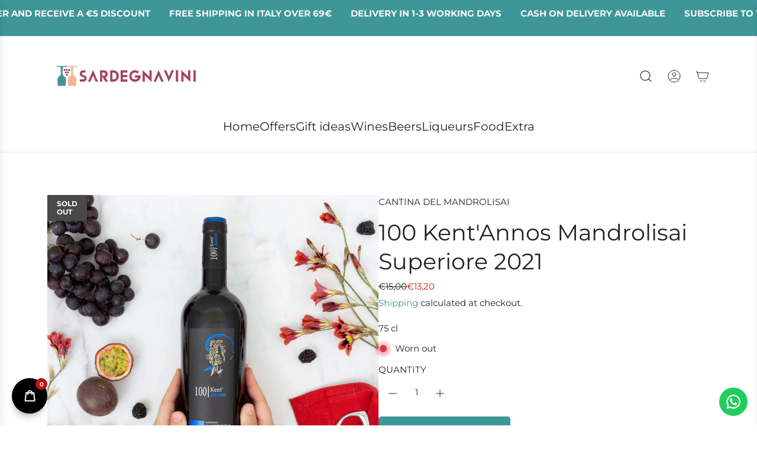

--- FILE ---
content_type: text/html; charset=utf-8
request_url: https://sardegnavini.it/en/products/kentannos-mandrolisai-superiore
body_size: 92174
content:
<!doctype html>
<html class="js" lang="en">
<head>
<!-- Start of Booster Apps Seo-0.1--><title>100 Kent&#39;Annos Mandrolisai Superiore 2021 | Sardegnavini</title><meta name="google-site-verification" content="wzLh_jYnydxBldskqmje013ok30FOHmZ2IPQLUpmE6Q" /><meta name="description" content="100 Kent&#39;Annos Mandrolisai Superiore 2021 |  Kent&#39;Annos Mandrolisai Superiore DOC A Mandrolisai DOC rich in tradition, structure and intensity If you are a red wine lover and are looking for a warm and soft wine, Kent&#39;Annos Mandrolisai Super..." /><script type="application/ld+json">
  {
    "@context": "https://schema.org",
    "@type": "WebSite",
    "name": "Sardegnavini",
    "url": "https://sardegnavini.it",
    "potentialAction": {
      "@type": "SearchAction",
      "query-input": "required name=query",
      "target": "https://sardegnavini.it/search?q={query}"
    }
  }
</script><script type="application/ld+json">
  {
    "@context": "https://schema.org",
    "@type": "Product",
    "name": "100 Kent'Annos Mandrolisai Superiore 2021",
    "brand": {"@type": "Brand","name": "Cantina del Mandrolisai"},
    "sku": "",
    "mpn": "8013997400007",
    "description": " Kent'Annos Mandrolisai Superiore DOC\n\n\n A Mandrolisai DOC rich in tradition, structure and intensity\n\n\n If you are a red wine lover and are looking for a warm and soft wine, Kent'Annos Mandrolisai Superiore is the label for you.\n\n Its grapes are grown in Sorgono and the surrounding municipalities , in the territory known as Mandrolisai, the heart of Sardinia, in the vineyards of medium and high hills on a granite soil that gives the wines freshness and minerality. Mandrolisai DOC is unique in the Sardinian wine scene, as it combines three historic vines, Muristellu (Bovale sardo) , Cannonau and Monica , creating a perfect combination that enhances the qualities of each variety. A wine that will surprise even the most expert sommeliers with its structure and complexity.\n\n This wine is right for you if:\n\n\n\n You love structured red wines\n\n\n\n Are you looking for a wine with a warm and soft character?\n\n\n\n You like a wine with smooth tannins and great persistence\n\n\n\n\n\n\n This Kent'Annos Mandrolisai Superiore label is among the most appreciated by wine connoisseurs for its characteristics:\n\n\n\n Aged for 24 months in oak barrels\n\n\n\n Intense , soft, persistent taste, with smooth tannins\n\n\n\n Aromas of red fruit , spices and hints of Mediterranean scrub\n\n\n\n\n\n\n If you are looking for an original gift or simply a wine that is different from the usual labels, Kent'Annos Mandrolisai Superiore will not disappoint you.\n\n Main features:\n\n\n\n \nGRAPES : Muristellu (Bovale Sardo), Cannonau, Monica\n\n\n\n GRADATION : 14%\n\n\n\n ORIGIN : Sorgono, Mandrolisai area, Sardinia.\n\n\n\n Color : Intense ruby ​​red with garnet reflections\n\n\n\n Aroma : Red fruit, jam, spices, forest wood and Mediterranean scrub\n\n\n\n Taste : Warm, soft wine, with gentle tannins and great persistence\n\n\n\n\n Tips on how to match it: Kent'Annos Mandrolisai Superiore is a red wine with character, perfect to accompany meat-based second courses , such as game or robust dishes. Also excellent with mature cheeses, such as the typical pecorino . An ideal pairing could be with game and stewed game .\n\n AWARDS AND RECOGNITIONS\n\n VinoWay Selection 2024 - GOLD\n\n\n\n WHY CHOOSE US",
    "url": "https://sardegnavini.it/en/products/kentannos-mandrolisai-superiore","image": "https://sardegnavini.it/cdn/shop/products/100-kent-annos-mandrolisai-superiore-2021-cantina-del-mandrolisai-20863464177858_1000x.jpg?v=1768467721","itemCondition": "https://schema.org/NewCondition",
    "offers": [{
          "@type": "Offer","price": "13.20","priceCurrency": "EUR",
          "itemCondition": "https://schema.org/NewCondition",
          "url": "https://sardegnavini.it/en/products/kentannos-mandrolisai-superiore?variant=39709142155458",
          "sku": "",
          "mpn": "8013997400007",
          "availability" : "https://schema.org/OutOfStock",
          "priceValidUntil": "2026-02-16","gtin13": "8013997400007"}]}
</script><!-- end of Booster Apps SEO -->

  <!-- Basic page needs ================================================== -->
  <meta charset="utf-8"><meta http-equiv="X-UA-Compatible" content="IE=edge"><link rel="preconnect" href="https://fonts.shopifycdn.com" crossorigin><link href="//sardegnavini.it/cdn/shop/t/18/assets/swiper-bundle.min.css?v=127370101718424465871767875518" rel="stylesheet" type="text/css" media="all" />
  <link href="//sardegnavini.it/cdn/shop/t/18/assets/photoswipe.min.css?v=165459975419098386681767875518" rel="stylesheet" type="text/css" media="all" />
  <link href="//sardegnavini.it/cdn/shop/t/18/assets/theme.min.css?v=166772741481834274141767875518" rel="stylesheet" type="text/css" media="all" />
  <link href="//sardegnavini.it/cdn/shop/t/18/assets/custom.css?v=102493421877365237651767875518" rel="stylesheet" type="text/css" media="all" />

  
    <link rel="shortcut icon" href="//sardegnavini.it/cdn/shop/files/icon-32.png?crop=center&height=180&v=1618386794&width=180" type="image/png">
    <link rel="apple-touch-icon" sizes="180x180" href="//sardegnavini.it/cdn/shop/files/icon-32.png?crop=center&height=180&v=1618386794&width=180">
    <link rel="apple-touch-icon-precomposed" sizes="180x180" href="//sardegnavini.it/cdn/shop/files/icon-32.png?crop=center&height=180&v=1618386794&width=180">
    <link rel="icon" type="image/png" sizes="32x32" href="//sardegnavini.it/cdn/shop/files/icon-32.png?crop=center&height=32&v=1618386794&width=32">
    <link rel="icon" type="image/png" sizes="194x194" href="//sardegnavini.it/cdn/shop/files/icon-32.png?crop=center&height=194&v=1618386794&width=194">
    <link rel="icon" type="image/png" sizes="192x192" href="//sardegnavini.it/cdn/shop/files/icon-32.png?crop=center&height=192&v=1618386794&width=192">
    <link rel="icon" type="image/png" sizes="16x16" href="//sardegnavini.it/cdn/shop/files/icon-32.png?crop=center&height=16&v=1618386794&width=16">
  

    <link rel="preload" as="font" href="//sardegnavini.it/cdn/fonts/montserrat/montserrat_n4.81949fa0ac9fd2021e16436151e8eaa539321637.woff2" type="font/woff2" crossorigin>
    

    <link rel="preload" as="font" href="//sardegnavini.it/cdn/fonts/montserrat/montserrat_n4.81949fa0ac9fd2021e16436151e8eaa539321637.woff2" type="font/woff2" crossorigin>
    
<!-- Title and description ================================================== -->
  

  

  <!-- Helpers ================================================== -->
  <!-- /snippets/social-meta-tags.liquid -->


<meta property="og:site_name" content="Sardegnavini">
<meta property="og:url" content="https://sardegnavini.it/en/products/kentannos-mandrolisai-superiore">
<meta property="og:title" content="100 Kent'Annos Mandrolisai Superiore 2021">
<meta property="og:type" content="product">
<meta property="og:description" content="100 Kent&#39;Annos is the Mandrolisai DOC Superiore produced by the Cantina del Mandrolisai. It is a red wine aged in oak for 24 months. Buy it on Sardegnavini.">

  <meta property="og:price:amount" content="13,20">
  <meta property="og:price:currency" content="EUR">

<meta property="og:image" content="http://sardegnavini.it/cdn/shop/products/100-kent-annos-mandrolisai-superiore-2021-cantina-del-mandrolisai-20863464177858.jpg?v=1768467721">
<meta property="og:image:alt" content="100 Kent'Annos Mandrolisai Superiore 2021 - Sardegnavini">
<meta property="og:image:secure_url" content="https://sardegnavini.it/cdn/shop/products/100-kent-annos-mandrolisai-superiore-2021-cantina-del-mandrolisai-20863464177858.jpg?v=1768467721">


<meta name="x:card" content="summary_large_image">
<meta name="x:title" content="100 Kent'Annos Mandrolisai Superiore 2021">
<meta name="x:description" content="100 Kent&#39;Annos is the Mandrolisai DOC Superiore produced by the Cantina del Mandrolisai. It is a red wine aged in oak for 24 months. Buy it on Sardegnavini.">

  <link rel="canonical" href="https://sardegnavini.it/en/products/kentannos-mandrolisai-superiore"/>
  <meta name="viewport" content="width=device-width, initial-scale=1, shrink-to-fit=no">
  <meta name="theme-color" content="rgba(62 150 152 / 1.0)">

  <!-- CSS ================================================== -->
  <style>
/*============================================================================
  #Typography
==============================================================================*/






@font-face {
  font-family: Montserrat;
  font-weight: 400;
  font-style: normal;
  font-display: swap;
  src: url("//sardegnavini.it/cdn/fonts/montserrat/montserrat_n4.81949fa0ac9fd2021e16436151e8eaa539321637.woff2") format("woff2"),
       url("//sardegnavini.it/cdn/fonts/montserrat/montserrat_n4.a6c632ca7b62da89c3594789ba828388aac693fe.woff") format("woff");
}

@font-face {
  font-family: Montserrat;
  font-weight: 400;
  font-style: normal;
  font-display: swap;
  src: url("//sardegnavini.it/cdn/fonts/montserrat/montserrat_n4.81949fa0ac9fd2021e16436151e8eaa539321637.woff2") format("woff2"),
       url("//sardegnavini.it/cdn/fonts/montserrat/montserrat_n4.a6c632ca7b62da89c3594789ba828388aac693fe.woff") format("woff");
}


  @font-face {
  font-family: Montserrat;
  font-weight: 700;
  font-style: normal;
  font-display: swap;
  src: url("//sardegnavini.it/cdn/fonts/montserrat/montserrat_n7.3c434e22befd5c18a6b4afadb1e3d77c128c7939.woff2") format("woff2"),
       url("//sardegnavini.it/cdn/fonts/montserrat/montserrat_n7.5d9fa6e2cae713c8fb539a9876489d86207fe957.woff") format("woff");
}




  @font-face {
  font-family: Montserrat;
  font-weight: 700;
  font-style: normal;
  font-display: swap;
  src: url("//sardegnavini.it/cdn/fonts/montserrat/montserrat_n7.3c434e22befd5c18a6b4afadb1e3d77c128c7939.woff2") format("woff2"),
       url("//sardegnavini.it/cdn/fonts/montserrat/montserrat_n7.5d9fa6e2cae713c8fb539a9876489d86207fe957.woff") format("woff");
}




  @font-face {
  font-family: Montserrat;
  font-weight: 400;
  font-style: italic;
  font-display: swap;
  src: url("//sardegnavini.it/cdn/fonts/montserrat/montserrat_i4.5a4ea298b4789e064f62a29aafc18d41f09ae59b.woff2") format("woff2"),
       url("//sardegnavini.it/cdn/fonts/montserrat/montserrat_i4.072b5869c5e0ed5b9d2021e4c2af132e16681ad2.woff") format("woff");
}




  @font-face {
  font-family: Montserrat;
  font-weight: 700;
  font-style: italic;
  font-display: swap;
  src: url("//sardegnavini.it/cdn/fonts/montserrat/montserrat_i7.a0d4a463df4f146567d871890ffb3c80408e7732.woff2") format("woff2"),
       url("//sardegnavini.it/cdn/fonts/montserrat/montserrat_i7.f6ec9f2a0681acc6f8152c40921d2a4d2e1a2c78.woff") format("woff");
}









/*============================================================================
  #General Variables
==============================================================================*/

:root {

  --font-weight-normal: 400;
  --font-weight-bold: 700;
  --font-weight-header-bold: 700;

  --header-font-stack: Montserrat, sans-serif;
  --header-font-weight: 400;
  --header-font-style: normal;

  --header-font-case: uppercase;
  --header-font-size: 20;
  --header-font-size-px: 20px;

  --heading-spacing: 0.0em;
  --heading-font-case: normal;

  /* Heading Line Heights - Scale from base (h3) */
  --h1-line-height: 1.1;
  --h2-line-height: 1.15;
  --h3-line-height: 1.2;
  --h4-line-height: 1.25;
  --h5-line-height: 1.3;
  --h6-line-height: 1.35;

  /* Base heading line-height (for backwards compatibility) */
  --heading-line-height: 1.2;
  --heading-font-stack: FontDrop;

  --body-font-stack: Montserrat, sans-serif;
  --body-font-weight: 400;
  --body-font-style: normal;

  --button-font-stack: Montserrat, sans-serif;
  --button-font-weight: 400;
  --button-font-style: normal;

  --label-font-stack: Montserrat, sans-serif;
  --label-font-weight: 400;
  --label-font-style: normal;
  --label-font-case: uppercase;
  --label-spacing: 0px;

  --navigation-font-stack: Montserrat, sans-serif;
  --navigation-font-weight: 400;
  --navigation-font-style: normal;
  --navigation-font-letter-spacing: 0px;

  --base-font-size-int: 15;
  --base-font-size: 15px;

  --body-font-size-12-to-em: 0.8em;
  --body-font-size-16-to-em: 1.07em;
  --body-font-size-22-to-em: 1.47em;
  --body-font-size-28-to-em: 1.87em;
  --body-font-size-36-to-em: 2.4em;

  /* Heading Sizes - Major Third Scale (1.25 ratio, base reference) */

  
  --h1-size: 92px;
  --h2-size: 73px;
  --h3-size: 59px;
  --h4-size: 47px;
  --h5-size: 38px;
  --h6-size: 30px;

  --h1-size-mobile: 76px;
  --h2-size-mobile: 61px;
  --h3-size-mobile: 49px;
  --h4-size-mobile: 39px;
  --h5-size-mobile: 31px;
  --h6-size-mobile: 25px;

  --sale-badge-color: rgba(73 73 73 / 1.0);
  --sold-out-badge-color: rgba(73 73 73 / 1.0);
  --custom-badge-color: rgba(73 73 73 / 1.0);
  --preorder-badge-color: rgba(73 73 73 / 1.0);
  --countdown-badge-color: rgba(73 73 73 / 1.0);
  --badge-font-color: rgba(255 255 255 / 1.0);
  
  
  --badge-top: 0;
  --badge-bottom: auto;
  --badge-left: 0;
  --badge-right: auto;

  --primary-btn-text-color: rgba(255 255 255 / 1.0);
  --primary-btn-text-color-opacity50: color-mix(in srgb, var(--primary-btn-text-color), transparent 50%);
  --primary-btn-bg-color: rgba(62 150 152 / 1.0);
  --primary-btn-bg-color-opacity50: color-mix(in srgb, var(--primary-btn-bg-color), transparent 50%);

  --button-text-case: none;
  --button-font-size: 15;
  --button-font-size-px: 15px;
  --button-text-spacing-px: 1px;

  
    --text-line-clamp: none;
  

  

  --text-color: rgba(34 34 34 / 1.0);
  --text-color-transparent05: color-mix(in srgb, var(--text-color), transparent 95%);
  --text-color-transparent10: color-mix(in srgb, var(--text-color), transparent 90%);
  --text-color-transparent15: color-mix(in srgb, var(--text-color), transparent 85%);
  --text-color-transparent25: color-mix(in srgb, var(--text-color), transparent 75%);
  --text-color-transparent30: color-mix(in srgb, var(--text-color), transparent 70%);
  --text-color-transparent40: color-mix(in srgb, var(--text-color), transparent 60%);
  --text-color-transparent50: color-mix(in srgb, var(--text-color), transparent 50%);
  --text-color-transparent5: color-mix(in srgb, var(--text-color), transparent 50%);
  --text-color-transparent6: color-mix(in srgb, var(--text-color), transparent 40%);
  --text-color-transparent7: color-mix(in srgb, var(--text-color), transparent 30%);
  --text-color-transparent8: color-mix(in srgb, var(--text-color), transparent 20%);

  
    --small-body-font-size: 12px;
  

  --link-color: rgba(62 150 152 / 1.0);
  --on-sale-color: rgba(202 24 24 / 1.0);

  --body-color: rgba(255 255 255 / 1.0);
  --body-color-darken10: #e6e6e6;
  --body-color-transparent00: color-mix(in srgb, var(--body-color), transparent 100%);
  --body-color-transparent40: color-mix(in srgb, var(--body-color), transparent 60%);
  --body-color-transparent50: color-mix(in srgb, var(--body-color), transparent 50%);
  --body-color-transparent90: color-mix(in srgb, var(--body-color), transparent 10%);

  --body-overlay-color: color-mix(in srgb, var(--body-color-darken10), transparent 30%);

  --body-secondary-color: rgba(248 248 248 / 1.0);
  --body-secondary-color-transparent00: color-mix(in srgb, var(--body-secondary-color), transparent 100%);
  --body-secondary-color-darken05: color-mix(in srgb, var(--body-secondary-color), transparent 95%);

  --color-primary-background: #fff;
  --color-primary-background-rgb: 255, 255, 255;
  --color-secondary-background: rgba(248 248 248 / 1.0);

  --border-color: rgba(34, 34, 34, 0.25);
  --link-border-color: color-mix(in srgb, var(--link-color), transparent 50%);
  --border-color-darken10: #090909;
  --view-in-space-button-background: #f2f2f2;

  --header-color: rgba(255 255 255 / 1.0);
  --header-color-darken5-filter: #f2f2f2;
  --header-color-darken5: color-mix(in srgb, var(--header-color-darken5-filter), transparent 0%);

  --header-border-color: rgba(238 238 238 / 1.0);

  --announcement-text-size: 15px;
  --announcement-text-spacing: 0px;

  --logo-font-size: 18px;

  --overlay-header-text-color: rgba(255 255 255 / 1.0);
  --nav-text-color: rgba(36 36 36 / 1.0);
  --nav-text-color-transparent5: color-mix(in srgb, var(--nav-text-color), transparent 95%);
  --nav-text-color-transparent10: color-mix(in srgb, var(--nav-text-color), transparent 90%);
  --nav-text-color-transparent30: color-mix(in srgb, var(--nav-text-color), transparent 70%);
  --nav-text-color-transparent50: color-mix(in srgb, var(--nav-text-color), transparent 50%);

  --nav-text-hover: rgba(190 190 190 / 1.0);

  --color-scheme-light-background: rgba(62 150 152 / 1.0);
  --color-scheme-light-background-transparent40: color-mix(in srgb, var(--color-scheme-light-background), transparent 60%);
  --color-scheme-light-background-transparent50: color-mix(in srgb, var(--color-scheme-light-background), transparent 50%);
  --color-scheme-light-background-rgb: 62, 150, 152;

  --color-scheme-light-text: rgba(255 255 255 / 1.0);
  --color-scheme-light-text-transparent10: color-mix(in srgb, var(--color-scheme-light-text), transparent 90%);
  --color-scheme-light-text-transparent25: color-mix(in srgb, var(--color-scheme-light-text), transparent 75%);
  --color-scheme-light-text-transparent40: color-mix(in srgb, var(--color-scheme-light-text), transparent 60%);
  --color-scheme-light-text-transparent50: color-mix(in srgb, var(--color-scheme-light-text), transparent 50%);
  --color-scheme-light-text-transparent60: color-mix(in srgb, var(--color-scheme-light-text), transparent 40%);
  --color-scheme-light-text-transparent80: color-mix(in srgb, var(--color-scheme-light-text), transparent 20%);

  --color-scheme-feature-background: rgba(255 255 255 / 1.0);
  --color-scheme-feature-background-transparent40: color-mix(in srgb, var(--color-scheme-feature-background), transparent 60%);
  --color-scheme-feature-background-transparent50: color-mix(in srgb, var(--color-scheme-feature-background), transparent 50%);
  --color-scheme-feature-background-rgb: 255, 255, 255;

  --color-scheme-feature-text: rgba(36 36 36 / 1.0);
  --color-scheme-feature-text-transparent10: color-mix(in srgb, var(--color-scheme-feature-text), transparent 90%);
  --color-scheme-feature-text-transparent25: color-mix(in srgb, var(--color-scheme-feature-text), transparent 75%);
  --color-scheme-feature-text-transparent40: color-mix(in srgb, var(--color-scheme-feature-text), transparent 60%);
  --color-scheme-feature-text-transparent50: color-mix(in srgb, var(--color-scheme-feature-text), transparent 50%);
  --color-scheme-feature-text-transparent60: color-mix(in srgb, var(--color-scheme-feature-text), transparent 40%);
  --color-scheme-feature-text-transparent80: color-mix(in srgb, var(--color-scheme-feature-text), transparent 20%);

  --homepage-sections-accent-secondary-color-transparent60: color-mix(in srgb, var(--color-scheme-feature-text), transparent 40%);

  --color-scheme-dark-background: rgba(34 34 34 / 1.0);
  --color-scheme-dark-background-transparent40: color-mix(in srgb, var(--color-scheme-dark-background), transparent 60%);
  --color-scheme-dark-background-transparent50: color-mix(in srgb, var(--color-scheme-dark-background), transparent 50%);
  --color-scheme-dark-background-rgb: 34, 34, 34;

  --color-scheme-dark-text: rgba(250 250 250 / 1.0);
  --color-scheme-dark-text-transparent10: color-mix(in srgb, var(--color-scheme-dark-text), transparent 90%);
  --color-scheme-dark-text-transparent25: color-mix(in srgb, var(--color-scheme-dark-text), transparent 75%);
  --color-scheme-dark-text-transparent40: color-mix(in srgb, var(--color-scheme-dark-text), transparent 60%);
  --color-scheme-dark-text-transparent50: color-mix(in srgb, var(--color-scheme-dark-text), transparent 50%);
  --color-scheme-dark-text-transparent60: color-mix(in srgb, var(--color-scheme-dark-text), transparent 40%);
  --color-scheme-dark-text-transparent80: color-mix(in srgb, var(--color-scheme-dark-text), transparent 20%);

  --filter-bg-color: rgba(34, 34, 34, 0.1);

  --menu-drawer-color: rgba(255 255 255 / 1.0);
  --menu-drawer-text-color: rgba(36 36 36 / 1.0);
  --menu-drawer-text-color-transparent10: color-mix(in srgb, var(--menu-drawer-text-color), transparent 90%);
  --menu-drawer-text-color-transparent30: color-mix(in srgb, var(--menu-drawer-text-color), transparent 70%);
  --menu-drawer-border-color: color-mix(in srgb, var(--menu-drawer-text-color), transparent 75%);
  --menu-drawer-text-hover-color: rgba(159 159 159 / 1.0);

  --cart-drawer-color: rgba(255 255 255 / 1.0);
  --cart-drawer-color-transparent50: color-mix(in srgb, var(--cart-drawer-color), transparent 50%);
  --cart-drawer-text-color: rgba(36 36 36 / 1.0);
  --cart-drawer-text-color-transparent10: color-mix(in srgb, var(--cart-drawer-text-color), transparent 90%);
  --cart-drawer-text-color-transparent25: color-mix(in srgb, var(--cart-drawer-text-color), transparent 75%);
  --cart-drawer-text-color-transparent40: color-mix(in srgb, var(--cart-drawer-text-color), transparent 60%);
  --cart-drawer-text-color-transparent50: color-mix(in srgb, var(--cart-drawer-text-color), transparent 50%);
  --cart-drawer-text-color-transparent70: color-mix(in srgb, var(--cart-drawer-text-color), transparent 30%);
  --cart-drawer-border-color: color-mix(in srgb, var(--cart-drawer-text-color), transparent 75%);

  --success-color: #28a745;
  --error-color: #DC3545;
  --warning-color: #EB9247;

  /* Shop Pay Installments variables */
  --color-body: rgba(248 248 248 / 1.0);
  --color-bg: rgba(248 248 248 / 1.0);

  /* Checkbox */
  --checkbox-size: 16px;
  --inline-icon-size: 16px;
  --line-height-base: 1.6;

  /* Grid spacing */
  --grid-spacing: 16px;
  
    --grid-spacing-tight: 10px;
    --grid-spacing-loose: 16px;
  

  /* Border radius */
  --block-border-radius: 0;
  --input-border-radius: 0;
  --thumbnail-border-radius: 0;
  --badge-border-radius: 0;
  

  --swatch-border-radius: 0;
  

  --card-swatch-size: 20px;
}
</style>

  <style data-shopify>
    *,
    *::before,
    *::after {
      box-sizing: inherit;
    }

    html {
      box-sizing: border-box;
      background-color: var(--body-color);
      height: 100%;
      margin: 0;
    }

    body {
      background-color: var(--body-color);
      min-height: 100%;
      margin: 0;
      display: grid;
      grid-template-rows: auto auto 1fr auto;
      grid-template-columns: 100%;
      overflow-x: hidden;
    }

    .sr-only {
      position: absolute;
      width: 1px;
      height: 1px;
      padding: 0;
      margin: -1px;
      overflow: hidden;
      clip: rect(0, 0, 0, 0);
      border: 0;
    }

    .sr-only-focusable:active, .sr-only-focusable:focus {
      position: static;
      width: auto;
      height: auto;
      margin: 0;
      overflow: visible;
      clip: auto;
    }
  </style>

  <!-- Header hook for plugins ================================================== -->
  <script>window.performance && window.performance.mark && window.performance.mark('shopify.content_for_header.start');</script><meta name="google-site-verification" content="wzLh_jYnydxBldskqmje013ok30FOHmZ2IPQLUpmE6Q">
<meta name="facebook-domain-verification" content="00d9s6omp5fz6k9jmzbnft43ao5dvy">
<meta name="facebook-domain-verification" content="m7ddnbp5xd26r46p5d505mxrjm3peu">
<meta id="shopify-digital-wallet" name="shopify-digital-wallet" content="/53815312578/digital_wallets/dialog">
<meta name="shopify-checkout-api-token" content="78c06cb8aeb45399704ee8c58115ae80">
<meta id="in-context-paypal-metadata" data-shop-id="53815312578" data-venmo-supported="false" data-environment="production" data-locale="en_US" data-paypal-v4="true" data-currency="EUR">
<link rel="alternate" hreflang="x-default" href="https://sardegnavini.it/products/kentannos-mandrolisai-superiore">
<link rel="alternate" hreflang="it" href="https://sardegnavini.it/products/kentannos-mandrolisai-superiore">
<link rel="alternate" hreflang="en" href="https://sardegnavini.it/en/products/kentannos-mandrolisai-superiore">
<link rel="alternate" hreflang="de" href="https://sardegnavini.it/de/products/kentannos-mandrolisai-superiore">
<link rel="alternate" type="application/json+oembed" href="https://sardegnavini.it/en/products/kentannos-mandrolisai-superiore.oembed">
<script async="async" src="/checkouts/internal/preloads.js?locale=en-IT"></script>
<link rel="preconnect" href="https://shop.app" crossorigin="anonymous">
<script async="async" src="https://shop.app/checkouts/internal/preloads.js?locale=en-IT&shop_id=53815312578" crossorigin="anonymous"></script>
<script id="apple-pay-shop-capabilities" type="application/json">{"shopId":53815312578,"countryCode":"IT","currencyCode":"EUR","merchantCapabilities":["supports3DS"],"merchantId":"gid:\/\/shopify\/Shop\/53815312578","merchantName":"Sardegnavini","requiredBillingContactFields":["postalAddress","email","phone"],"requiredShippingContactFields":["postalAddress","email","phone"],"shippingType":"shipping","supportedNetworks":["visa","maestro","masterCard","amex"],"total":{"type":"pending","label":"Sardegnavini","amount":"1.00"},"shopifyPaymentsEnabled":true,"supportsSubscriptions":true}</script>
<script id="shopify-features" type="application/json">{"accessToken":"78c06cb8aeb45399704ee8c58115ae80","betas":["rich-media-storefront-analytics"],"domain":"sardegnavini.it","predictiveSearch":true,"shopId":53815312578,"locale":"en"}</script>
<script>var Shopify = Shopify || {};
Shopify.shop = "sardegna-vini.myshopify.com";
Shopify.locale = "en";
Shopify.currency = {"active":"EUR","rate":"1.0"};
Shopify.country = "IT";
Shopify.theme = {"name":"Sardegnavini - Envy 09.01.2026 Copia Aggiornata","id":180416741712,"schema_name":"Envy","schema_version":"36.0.0","theme_store_id":411,"role":"main"};
Shopify.theme.handle = "null";
Shopify.theme.style = {"id":null,"handle":null};
Shopify.cdnHost = "sardegnavini.it/cdn";
Shopify.routes = Shopify.routes || {};
Shopify.routes.root = "/en/";</script>
<script type="module">!function(o){(o.Shopify=o.Shopify||{}).modules=!0}(window);</script>
<script>!function(o){function n(){var o=[];function n(){o.push(Array.prototype.slice.apply(arguments))}return n.q=o,n}var t=o.Shopify=o.Shopify||{};t.loadFeatures=n(),t.autoloadFeatures=n()}(window);</script>
<script>
  window.ShopifyPay = window.ShopifyPay || {};
  window.ShopifyPay.apiHost = "shop.app\/pay";
  window.ShopifyPay.redirectState = null;
</script>
<script id="shop-js-analytics" type="application/json">{"pageType":"product"}</script>
<script defer="defer" async type="module" src="//sardegnavini.it/cdn/shopifycloud/shop-js/modules/v2/client.init-shop-cart-sync_C5BV16lS.en.esm.js"></script>
<script defer="defer" async type="module" src="//sardegnavini.it/cdn/shopifycloud/shop-js/modules/v2/chunk.common_CygWptCX.esm.js"></script>
<script type="module">
  await import("//sardegnavini.it/cdn/shopifycloud/shop-js/modules/v2/client.init-shop-cart-sync_C5BV16lS.en.esm.js");
await import("//sardegnavini.it/cdn/shopifycloud/shop-js/modules/v2/chunk.common_CygWptCX.esm.js");

  window.Shopify.SignInWithShop?.initShopCartSync?.({"fedCMEnabled":true,"windoidEnabled":true});

</script>
<script>
  window.Shopify = window.Shopify || {};
  if (!window.Shopify.featureAssets) window.Shopify.featureAssets = {};
  window.Shopify.featureAssets['shop-js'] = {"shop-cart-sync":["modules/v2/client.shop-cart-sync_ZFArdW7E.en.esm.js","modules/v2/chunk.common_CygWptCX.esm.js"],"init-fed-cm":["modules/v2/client.init-fed-cm_CmiC4vf6.en.esm.js","modules/v2/chunk.common_CygWptCX.esm.js"],"shop-button":["modules/v2/client.shop-button_tlx5R9nI.en.esm.js","modules/v2/chunk.common_CygWptCX.esm.js"],"shop-cash-offers":["modules/v2/client.shop-cash-offers_DOA2yAJr.en.esm.js","modules/v2/chunk.common_CygWptCX.esm.js","modules/v2/chunk.modal_D71HUcav.esm.js"],"init-windoid":["modules/v2/client.init-windoid_sURxWdc1.en.esm.js","modules/v2/chunk.common_CygWptCX.esm.js"],"shop-toast-manager":["modules/v2/client.shop-toast-manager_ClPi3nE9.en.esm.js","modules/v2/chunk.common_CygWptCX.esm.js"],"init-shop-email-lookup-coordinator":["modules/v2/client.init-shop-email-lookup-coordinator_B8hsDcYM.en.esm.js","modules/v2/chunk.common_CygWptCX.esm.js"],"init-shop-cart-sync":["modules/v2/client.init-shop-cart-sync_C5BV16lS.en.esm.js","modules/v2/chunk.common_CygWptCX.esm.js"],"avatar":["modules/v2/client.avatar_BTnouDA3.en.esm.js"],"pay-button":["modules/v2/client.pay-button_FdsNuTd3.en.esm.js","modules/v2/chunk.common_CygWptCX.esm.js"],"init-customer-accounts":["modules/v2/client.init-customer-accounts_DxDtT_ad.en.esm.js","modules/v2/client.shop-login-button_C5VAVYt1.en.esm.js","modules/v2/chunk.common_CygWptCX.esm.js","modules/v2/chunk.modal_D71HUcav.esm.js"],"init-shop-for-new-customer-accounts":["modules/v2/client.init-shop-for-new-customer-accounts_ChsxoAhi.en.esm.js","modules/v2/client.shop-login-button_C5VAVYt1.en.esm.js","modules/v2/chunk.common_CygWptCX.esm.js","modules/v2/chunk.modal_D71HUcav.esm.js"],"shop-login-button":["modules/v2/client.shop-login-button_C5VAVYt1.en.esm.js","modules/v2/chunk.common_CygWptCX.esm.js","modules/v2/chunk.modal_D71HUcav.esm.js"],"init-customer-accounts-sign-up":["modules/v2/client.init-customer-accounts-sign-up_CPSyQ0Tj.en.esm.js","modules/v2/client.shop-login-button_C5VAVYt1.en.esm.js","modules/v2/chunk.common_CygWptCX.esm.js","modules/v2/chunk.modal_D71HUcav.esm.js"],"shop-follow-button":["modules/v2/client.shop-follow-button_Cva4Ekp9.en.esm.js","modules/v2/chunk.common_CygWptCX.esm.js","modules/v2/chunk.modal_D71HUcav.esm.js"],"checkout-modal":["modules/v2/client.checkout-modal_BPM8l0SH.en.esm.js","modules/v2/chunk.common_CygWptCX.esm.js","modules/v2/chunk.modal_D71HUcav.esm.js"],"lead-capture":["modules/v2/client.lead-capture_Bi8yE_yS.en.esm.js","modules/v2/chunk.common_CygWptCX.esm.js","modules/v2/chunk.modal_D71HUcav.esm.js"],"shop-login":["modules/v2/client.shop-login_D6lNrXab.en.esm.js","modules/v2/chunk.common_CygWptCX.esm.js","modules/v2/chunk.modal_D71HUcav.esm.js"],"payment-terms":["modules/v2/client.payment-terms_CZxnsJam.en.esm.js","modules/v2/chunk.common_CygWptCX.esm.js","modules/v2/chunk.modal_D71HUcav.esm.js"]};
</script>
<script>(function() {
  var isLoaded = false;
  function asyncLoad() {
    if (isLoaded) return;
    isLoaded = true;
    var urls = ["https:\/\/configs.carthike.com\/carthike.js?shop=sardegna-vini.myshopify.com","https:\/\/ecommplugins-scripts.trustpilot.com\/v2.1\/js\/header.min.js?settings=eyJrZXkiOiJJNUVnc3l6dERoZjFHZ2ZEIiwicyI6Im5vbmUifQ==\u0026v=2.5\u0026shop=sardegna-vini.myshopify.com","https:\/\/ecommplugins-trustboxsettings.trustpilot.com\/sardegna-vini.myshopify.com.js?settings=1730539825473\u0026shop=sardegna-vini.myshopify.com","https:\/\/static.klaviyo.com\/onsite\/js\/klaviyo.js?company_id=Yv2wzq\u0026shop=sardegna-vini.myshopify.com","https:\/\/cdncozyantitheft.addons.business\/js\/script_tags\/sardegna-vini\/23hDdNbEBb4pgm9vWxJCpdul8PHEIYXX.js?shop=sardegna-vini.myshopify.com","https:\/\/api.fastbundle.co\/scripts\/src.js?shop=sardegna-vini.myshopify.com","https:\/\/api.fastbundle.co\/scripts\/script_tag.js?shop=sardegna-vini.myshopify.com"];
    for (var i = 0; i < urls.length; i++) {
      var s = document.createElement('script');
      s.type = 'text/javascript';
      s.async = true;
      s.src = urls[i];
      var x = document.getElementsByTagName('script')[0];
      x.parentNode.insertBefore(s, x);
    }
  };
  if(window.attachEvent) {
    window.attachEvent('onload', asyncLoad);
  } else {
    window.addEventListener('load', asyncLoad, false);
  }
})();</script>
<script id="__st">var __st={"a":53815312578,"offset":3600,"reqid":"a4b89db2-260a-4d8b-a861-88a7bc98f189-1768662261","pageurl":"sardegnavini.it\/en\/products\/kentannos-mandrolisai-superiore","u":"e2bd2de21d4c","p":"product","rtyp":"product","rid":6651591491778};</script>
<script>window.ShopifyPaypalV4VisibilityTracking = true;</script>
<script id="captcha-bootstrap">!function(){'use strict';const t='contact',e='account',n='new_comment',o=[[t,t],['blogs',n],['comments',n],[t,'customer']],c=[[e,'customer_login'],[e,'guest_login'],[e,'recover_customer_password'],[e,'create_customer']],r=t=>t.map((([t,e])=>`form[action*='/${t}']:not([data-nocaptcha='true']) input[name='form_type'][value='${e}']`)).join(','),a=t=>()=>t?[...document.querySelectorAll(t)].map((t=>t.form)):[];function s(){const t=[...o],e=r(t);return a(e)}const i='password',u='form_key',d=['recaptcha-v3-token','g-recaptcha-response','h-captcha-response',i],f=()=>{try{return window.sessionStorage}catch{return}},m='__shopify_v',_=t=>t.elements[u];function p(t,e,n=!1){try{const o=window.sessionStorage,c=JSON.parse(o.getItem(e)),{data:r}=function(t){const{data:e,action:n}=t;return t[m]||n?{data:e,action:n}:{data:t,action:n}}(c);for(const[e,n]of Object.entries(r))t.elements[e]&&(t.elements[e].value=n);n&&o.removeItem(e)}catch(o){console.error('form repopulation failed',{error:o})}}const l='form_type',E='cptcha';function T(t){t.dataset[E]=!0}const w=window,h=w.document,L='Shopify',v='ce_forms',y='captcha';let A=!1;((t,e)=>{const n=(g='f06e6c50-85a8-45c8-87d0-21a2b65856fe',I='https://cdn.shopify.com/shopifycloud/storefront-forms-hcaptcha/ce_storefront_forms_captcha_hcaptcha.v1.5.2.iife.js',D={infoText:'Protected by hCaptcha',privacyText:'Privacy',termsText:'Terms'},(t,e,n)=>{const o=w[L][v],c=o.bindForm;if(c)return c(t,g,e,D).then(n);var r;o.q.push([[t,g,e,D],n]),r=I,A||(h.body.append(Object.assign(h.createElement('script'),{id:'captcha-provider',async:!0,src:r})),A=!0)});var g,I,D;w[L]=w[L]||{},w[L][v]=w[L][v]||{},w[L][v].q=[],w[L][y]=w[L][y]||{},w[L][y].protect=function(t,e){n(t,void 0,e),T(t)},Object.freeze(w[L][y]),function(t,e,n,w,h,L){const[v,y,A,g]=function(t,e,n){const i=e?o:[],u=t?c:[],d=[...i,...u],f=r(d),m=r(i),_=r(d.filter((([t,e])=>n.includes(e))));return[a(f),a(m),a(_),s()]}(w,h,L),I=t=>{const e=t.target;return e instanceof HTMLFormElement?e:e&&e.form},D=t=>v().includes(t);t.addEventListener('submit',(t=>{const e=I(t);if(!e)return;const n=D(e)&&!e.dataset.hcaptchaBound&&!e.dataset.recaptchaBound,o=_(e),c=g().includes(e)&&(!o||!o.value);(n||c)&&t.preventDefault(),c&&!n&&(function(t){try{if(!f())return;!function(t){const e=f();if(!e)return;const n=_(t);if(!n)return;const o=n.value;o&&e.removeItem(o)}(t);const e=Array.from(Array(32),(()=>Math.random().toString(36)[2])).join('');!function(t,e){_(t)||t.append(Object.assign(document.createElement('input'),{type:'hidden',name:u})),t.elements[u].value=e}(t,e),function(t,e){const n=f();if(!n)return;const o=[...t.querySelectorAll(`input[type='${i}']`)].map((({name:t})=>t)),c=[...d,...o],r={};for(const[a,s]of new FormData(t).entries())c.includes(a)||(r[a]=s);n.setItem(e,JSON.stringify({[m]:1,action:t.action,data:r}))}(t,e)}catch(e){console.error('failed to persist form',e)}}(e),e.submit())}));const S=(t,e)=>{t&&!t.dataset[E]&&(n(t,e.some((e=>e===t))),T(t))};for(const o of['focusin','change'])t.addEventListener(o,(t=>{const e=I(t);D(e)&&S(e,y())}));const B=e.get('form_key'),M=e.get(l),P=B&&M;t.addEventListener('DOMContentLoaded',(()=>{const t=y();if(P)for(const e of t)e.elements[l].value===M&&p(e,B);[...new Set([...A(),...v().filter((t=>'true'===t.dataset.shopifyCaptcha))])].forEach((e=>S(e,t)))}))}(h,new URLSearchParams(w.location.search),n,t,e,['guest_login'])})(!0,!0)}();</script>
<script integrity="sha256-4kQ18oKyAcykRKYeNunJcIwy7WH5gtpwJnB7kiuLZ1E=" data-source-attribution="shopify.loadfeatures" defer="defer" src="//sardegnavini.it/cdn/shopifycloud/storefront/assets/storefront/load_feature-a0a9edcb.js" crossorigin="anonymous"></script>
<script crossorigin="anonymous" defer="defer" src="//sardegnavini.it/cdn/shopifycloud/storefront/assets/shopify_pay/storefront-65b4c6d7.js?v=20250812"></script>
<script data-source-attribution="shopify.dynamic_checkout.dynamic.init">var Shopify=Shopify||{};Shopify.PaymentButton=Shopify.PaymentButton||{isStorefrontPortableWallets:!0,init:function(){window.Shopify.PaymentButton.init=function(){};var t=document.createElement("script");t.src="https://sardegnavini.it/cdn/shopifycloud/portable-wallets/latest/portable-wallets.en.js",t.type="module",document.head.appendChild(t)}};
</script>
<script data-source-attribution="shopify.dynamic_checkout.buyer_consent">
  function portableWalletsHideBuyerConsent(e){var t=document.getElementById("shopify-buyer-consent"),n=document.getElementById("shopify-subscription-policy-button");t&&n&&(t.classList.add("hidden"),t.setAttribute("aria-hidden","true"),n.removeEventListener("click",e))}function portableWalletsShowBuyerConsent(e){var t=document.getElementById("shopify-buyer-consent"),n=document.getElementById("shopify-subscription-policy-button");t&&n&&(t.classList.remove("hidden"),t.removeAttribute("aria-hidden"),n.addEventListener("click",e))}window.Shopify?.PaymentButton&&(window.Shopify.PaymentButton.hideBuyerConsent=portableWalletsHideBuyerConsent,window.Shopify.PaymentButton.showBuyerConsent=portableWalletsShowBuyerConsent);
</script>
<script data-source-attribution="shopify.dynamic_checkout.cart.bootstrap">document.addEventListener("DOMContentLoaded",(function(){function t(){return document.querySelector("shopify-accelerated-checkout-cart, shopify-accelerated-checkout")}if(t())Shopify.PaymentButton.init();else{new MutationObserver((function(e,n){t()&&(Shopify.PaymentButton.init(),n.disconnect())})).observe(document.body,{childList:!0,subtree:!0})}}));
</script>
<script id='scb4127' type='text/javascript' async='' src='https://sardegnavini.it/cdn/shopifycloud/privacy-banner/storefront-banner.js'></script><link id="shopify-accelerated-checkout-styles" rel="stylesheet" media="screen" href="https://sardegnavini.it/cdn/shopifycloud/portable-wallets/latest/accelerated-checkout-backwards-compat.css" crossorigin="anonymous">
<style id="shopify-accelerated-checkout-cart">
        #shopify-buyer-consent {
  margin-top: 1em;
  display: inline-block;
  width: 100%;
}

#shopify-buyer-consent.hidden {
  display: none;
}

#shopify-subscription-policy-button {
  background: none;
  border: none;
  padding: 0;
  text-decoration: underline;
  font-size: inherit;
  cursor: pointer;
}

#shopify-subscription-policy-button::before {
  box-shadow: none;
}

      </style>

<script>window.performance && window.performance.mark && window.performance.mark('shopify.content_for_header.end');</script>

  <script defer src="//sardegnavini.it/cdn/shop/t/18/assets/eventBus.js?v=100401504747444416941767875518"></script>

  <script type="text/javascript">
		window.wetheme = {
			name: 'Flow',
			webcomponentRegistry: {
        registry: {},
				checkScriptLoaded: function(key) {
					return window.wetheme.webcomponentRegistry.registry[key] ? true : false
				},
        register: function(registration) {
            if(!window.wetheme.webcomponentRegistry.checkScriptLoaded(registration.key)) {
              window.wetheme.webcomponentRegistry.registry[registration.key] = registration
            }
        }
      }
    };
	</script>

  

  
<!-- BEGIN app block: shopify://apps/fbp-fast-bundle/blocks/fast_bundle/9e87fbe2-9041-4c23-acf5-322413994cef -->
  <!-- BEGIN app snippet: fast_bundle -->




<script>
    if (Math.random() < 0.05) {
      window.FastBundleRenderTimestamp = Date.now();
    }
    const newBaseUrl = 'https://sdk.fastbundle.co'
    const apiURL = 'https://api.fastbundle.co'
    const rbrAppUrl = `${newBaseUrl}/{version}/main.min.js`
    const rbrVendorUrl = `${newBaseUrl}/{version}/vendor.js`
    const rbrCartUrl = `${apiURL}/scripts/cart.js`
    const rbrStyleUrl = `${newBaseUrl}/{version}/main.min.css`

    const legacyRbrAppUrl = `${apiURL}/react-src/static/js/main.min.js`
    const legacyRbrStyleUrl = `${apiURL}/react-src/static/css/main.min.css`

    const previousScriptLoaded = Boolean(document.querySelectorAll(`script[src*="${newBaseUrl}"]`).length)
    const previousLegacyScriptLoaded = Boolean(document.querySelectorAll(`script[src*="${legacyRbrAppUrl}"]`).length)

    if (!(previousScriptLoaded || previousLegacyScriptLoaded)) {
        const FastBundleConf = {"enable_bap_modal":false,"frontend_version":"1.22.01","storefront_record_submitted":true,"use_shopify_prices":false,"currencies":[{"id":1555932794,"code":"EUR","conversion_fee":1.0,"roundup_number":0.95,"rounding_enabled":true}],"is_active":true,"override_product_page_forms":true,"allow_funnel":false,"translations":[{"id":690247,"key":"add","value":"Aggiungi","locale_code":"it","model":"shop","object_id":32541},{"id":1878074,"key":"add_all_products_to_cart","value":"Aggiungi tutti i prodotti al carrello","locale_code":"it","model":"shop","object_id":32541},{"id":1878075,"key":"add_bundle","value":"Aggiungi Pacchetto","locale_code":"it","model":"shop","object_id":32541},{"id":690248,"key":"added","value":"Aggiunto!","locale_code":"it","model":"shop","object_id":32541},{"id":690249,"key":"added_","value":"Aggiunto","locale_code":"it","model":"shop","object_id":32541},{"id":690253,"key":"added_items","value":"Articolo aggiunto","locale_code":"it","model":"shop","object_id":32541},{"id":1878077,"key":"added_product_issue","value":"C'è un problema con i prodotti aggiunti","locale_code":"it","model":"shop","object_id":32541},{"id":690254,"key":"added_to_product_list","value":"Aggiunto alla lista prodotti","locale_code":"it","model":"shop","object_id":32541},{"id":690250,"key":"add_items","value":"Aggiungi gli articoli","locale_code":"it","model":"shop","object_id":32541},{"id":1878076,"key":"add_to_cart","value":"Aggiungi al carrello","locale_code":"it","model":"shop","object_id":32541},{"id":1878116,"key":"all_included_products_are_sold_out","value":"Tutti i prodotti inclusi sono esauriti","locale_code":"it","model":"shop","object_id":32541},{"id":690255,"key":"apply_discount","value":"Lo sconto verrà applicato al checkout","locale_code":"it","model":"shop","object_id":32541},{"id":690256,"key":"badge_price_description","value":"Risparmia {sconto}!","locale_code":"it","model":"shop","object_id":32541},{"id":2396254,"key":"bap_disabled","value":"Completa il bundle","locale_code":"it","model":"shop","object_id":32541},{"id":690258,"key":"bap_modal_sub_title_without_variant","value":"Controlla le caselle sottostanti e fai clic sul pulsante per correggere il carrello.","locale_code":"it","model":"shop","object_id":32541},{"id":690257,"key":"bap_modal_sub_title_with_variant","value":"Controlla le caselle sottostanti, seleziona la variante corretta per ciascun prodotto incluso e fai clic sul pulsante per sistemare il carrello.","locale_code":"it","model":"shop","object_id":32541},{"id":690259,"key":"bap_modal_title","value":"{product_name} è un pacchetto che include {num_of_products} prodotti. Questo prodotto verrà sostituito dai prodotti inclusi.","locale_code":"it","model":"shop","object_id":32541},{"id":690260,"key":"builder_added_count","value":"{num_added}/{num_must_add} aggiunto","locale_code":"it","model":"shop","object_id":32541},{"id":690261,"key":"builder_count_error","value":"Devi aggiungere altri {quantity} articoli delle collezioni citate sopra.","locale_code":"it","model":"shop","object_id":32541},{"id":690262,"key":"bundle_not_available","value":"Il pacchetto non è disponibile","locale_code":"it","model":"shop","object_id":32541},{"id":1878078,"key":"bundle_title","value":"Titolo del bundle","locale_code":"it","model":"shop","object_id":32541},{"id":1878079,"key":"buy","value":"Acquista","locale_code":"it","model":"shop","object_id":32541},{"id":1878080,"key":"buy_all","value":"Acquista tutto","locale_code":"it","model":"shop","object_id":32541},{"id":1878081,"key":"buy_from_collections","value":"Acquista da queste collezioni","locale_code":"it","model":"shop","object_id":32541},{"id":1878082,"key":"buy_item","value":"Acquista {quantity} articoli","locale_code":"it","model":"shop","object_id":32541},{"id":690263,"key":"bxgy_btn_title","value":"Aggiungi al carrello","locale_code":"it","model":"shop","object_id":32541},{"id":690264,"key":"cancel","value":"Cancella","locale_code":"it","model":"shop","object_id":32541},{"id":690265,"key":"capacity_is_over","value":"Articolo non aggiunto. Hai già aggiunto il numero richiesto di prodotti da questa collezione.","locale_code":"it","model":"shop","object_id":32541},{"id":1878083,"key":"choose_items_to_buy","value":"Scegli articoli da acquistare insieme.","locale_code":"it","model":"shop","object_id":32541},{"id":690266,"key":"collection","value":"Collezione","locale_code":"it","model":"shop","object_id":32541},{"id":690267,"key":"collection_btn_title","value":"Aggiungi la selezione al carrello","locale_code":"it","model":"shop","object_id":32541},{"id":690268,"key":"collection_item","value":"Aggiungi {quantity} articoli dalla collezione {collection} ","locale_code":"it","model":"shop","object_id":32541},{"id":1878084,"key":"color","value":"Colore","locale_code":"it","model":"shop","object_id":32541},{"id":690269,"key":"copied","value":"Copiato!","locale_code":"it","model":"shop","object_id":32541},{"id":690270,"key":"copy_code","value":"Copia codice","locale_code":"it","model":"shop","object_id":32541},{"id":1878085,"key":"currently_soldout","value":"Questo prodotto non è più disponibile","locale_code":"it","model":"shop","object_id":32541},{"id":690271,"key":"days","value":"Giorni","locale_code":"it","model":"shop","object_id":32541},{"id":1878086,"key":"delete_bap_product","value":"qui","locale_code":"it","model":"shop","object_id":32541},{"id":1878087,"key":"discount_applied","value":"{discount} di sconto applicato","locale_code":"it","model":"shop","object_id":32541},{"id":690272,"key":"discount_card_desc","value":"Inserisci il codice sconto qui sotto se non è incluso al momento del pagamento.","locale_code":"it","model":"shop","object_id":32541},{"id":690273,"key":"discount_card_discount","value":"Codice sconto:","locale_code":"it","model":"shop","object_id":32541},{"id":690333,"key":"discount_is_applied","value":"lo sconto viene applicato sui prodotti selezionati.","locale_code":"it","model":"shop","object_id":32541},{"id":1878088,"key":"dropdown","value":"dropdown","locale_code":"it","model":"shop","object_id":32541},{"id":1878089,"key":"error_loading_bundles","value":"C'è un problema di caricamento dei pacchetti, si prega di riprovare tra poco!","locale_code":"it","model":"shop","object_id":32541},{"id":690274,"key":"fix_cart","value":"Correggi il tuo carrello","locale_code":"it","model":"shop","object_id":32541},{"id":690275,"key":"free","value":"Gratis","locale_code":"it","model":"shop","object_id":32541},{"id":1878090,"key":"free_gift","value":"omaggio","locale_code":"it","model":"shop","object_id":32541},{"id":1878091,"key":"free_gift_applied","value":"omaggio applicato","locale_code":"it","model":"shop","object_id":32541},{"id":690276,"key":"free_shipping","value":"Spedizione Gratuita","locale_code":"it","model":"shop","object_id":32541},{"id":690277,"key":"funnel_alert","value":"Questo articolo è già nel tuo carrello.","locale_code":"it","model":"shop","object_id":32541},{"id":690278,"key":"funnel_button_description","value":"Acquista questo pacchetto | Risparmia {discount}","locale_code":"it","model":"shop","object_id":32541},{"id":690279,"key":"funnel_discount_description","value":"Risparmia {discount}","locale_code":"it","model":"shop","object_id":32541},{"id":690280,"key":"funnel_popup_title","value":"Completa il tuo carrello con questo pacchetto e risparmia","locale_code":"it","model":"shop","object_id":32541},{"id":1878092,"key":"get_free_gift","value":"Ottieni questi omaggi","locale_code":"it","model":"shop","object_id":32541},{"id":1878093,"key":"get_off_collections","value":"Ottieni {discount}% di sconto su queste collezioni","locale_code":"it","model":"shop","object_id":32541},{"id":690281,"key":"go_to_bundle_builder","value":"Vai al generatore di pacchetti","locale_code":"it","model":"shop","object_id":32541},{"id":1878094,"key":"go_to_offer_page","value":"Vai alla pagina delle offerte","locale_code":"it","model":"shop","object_id":32541},{"id":690329,"key":"have_not_selected","value":"Non hai ancora selezionato alcun articolo","locale_code":"it","model":"shop","object_id":32541},{"id":690330,"key":"have_selected","value":"Hai selezionato {quantity} articoli","locale_code":"it","model":"shop","object_id":32541},{"id":1878095,"key":"hide","value":"Nascondi","locale_code":"it","model":"shop","object_id":32541},{"id":690282,"key":"hours","value":"Ore","locale_code":"it","model":"shop","object_id":32541},{"id":690283,"key":"includes_free_shipping","value":"Include la spedizione gratuita","locale_code":"it","model":"shop","object_id":32541},{"id":690331,"key":"item","value":"articolo","locale_code":"it","model":"shop","object_id":32541},{"id":690251,"key":"items","value":"Articoli","locale_code":"it","model":"shop","object_id":32541},{"id":690284,"key":"items_not_found","value":"Nessun articolo corrispondente trovato","locale_code":"it","model":"shop","object_id":32541},{"id":690285,"key":"items_selected","value":"Articoli selezionati","locale_code":"it","model":"shop","object_id":32541},{"id":2028624,"key":"main_sold_out","value":"Il prodotto principale è esaurito.","locale_code":"it","model":"shop","object_id":32541},{"id":1878096,"key":"material","value":"Materiale","locale_code":"it","model":"shop","object_id":32541},{"id":690286,"key":"min","value":"Min","locale_code":"it","model":"shop","object_id":32541},{"id":690287,"key":"mix_btn_title","value":"Aggiungi la selezione al carrello","locale_code":"it","model":"shop","object_id":32541},{"id":690288,"key":"multiple_items_funnel_alert","value":"Alcuni articoli sono già nel carrello","locale_code":"it","model":"shop","object_id":32541},{"id":690328,"key":"no","value":"No","locale_code":"it","model":"shop","object_id":32541},{"id":1878097,"key":"no_item","value":"Nessun articolo aggiunto!","locale_code":"it","model":"shop","object_id":32541},{"id":690289,"key":"no_item_selected","value":"Nessun articolo selezionato!","locale_code":"it","model":"shop","object_id":32541},{"id":690290,"key":"not_enough","value":"disponibilità insufficiente","locale_code":"it","model":"shop","object_id":32541},{"id":1878098,"key":"not_selected_any","value":"non hai selezionato ancora nessun articolo.","locale_code":"it","model":"shop","object_id":32541},{"id":2396253,"key":"of","value":"di","locale_code":"it","model":"shop","object_id":32541},{"id":690252,"key":"off","value":"di sconto","locale_code":"it","model":"shop","object_id":32541},{"id":690291,"key":"offer_ends","value":"Questa offerta termina tra","locale_code":"it","model":"shop","object_id":32541},{"id":690327,"key":"one_time_purchase","value":"Acquisto una tantum","locale_code":"it","model":"shop","object_id":32541},{"id":1878099,"key":"option","value":"opzione","locale_code":"it","model":"shop","object_id":32541},{"id":1878100,"key":"out_of","value":"fuori","locale_code":"it","model":"shop","object_id":32541},{"id":1878101,"key":"per_one","value":"per un","locale_code":"it","model":"shop","object_id":32541},{"id":690292,"key":"Please_add_product_from_collections","value":"Aggiungi il prodotto dalle collezioni","locale_code":"it","model":"shop","object_id":32541},{"id":1878102,"key":"powered_by","value":"","locale_code":"it","model":"shop","object_id":32541},{"id":690293,"key":"price_description","value":"Aggiungi al carrello | Risparmia {discount}","locale_code":"it","model":"shop","object_id":32541},{"id":1878103,"key":"price_description_setPrice","value":"Aggiungi al carrello per {final_price}","locale_code":"it","model":"shop","object_id":32541},{"id":1878104,"key":"proceed_without_addons","value":"Non mi serve, Grazie","locale_code":"it","model":"shop","object_id":32541},{"id":690294,"key":"product","value":"prodotto","locale_code":"it","model":"shop","object_id":32541},{"id":2396255,"key":"product_added","value":"{number} aggiunto","locale_code":"it","model":"shop","object_id":32541},{"id":2396256,"key":"product_added_with_more","value":"{number} aggiunto. Aggiungi di più!","locale_code":"it","model":"shop","object_id":32541},{"id":690295,"key":"products","value":"prodotti","locale_code":"it","model":"shop","object_id":32541},{"id":1878105,"key":"quantity","value":"Quantità","locale_code":"it","model":"shop","object_id":32541},{"id":690296,"key":"remove","value":"Rimuovi","locale_code":"it","model":"shop","object_id":32541},{"id":1878106,"key":"remove_from_cart","value":"Elimina dal carrello","locale_code":"it","model":"shop","object_id":32541},{"id":690297,"key":"required_tooltip","value":"Questo prodotto è obbligatorio e non può essere deselezionato","locale_code":"it","model":"shop","object_id":32541},{"id":690298,"key":"save","value":"Risparmia","locale_code":"it","model":"shop","object_id":32541},{"id":690336,"key":"save_more","value":"Aggiundi {range} per risparmiare ancora","locale_code":"it","model":"shop","object_id":32541},{"id":690300,"key":"search_product","value":"cerca prodotti","locale_code":"it","model":"shop","object_id":32541},{"id":690299,"key":"sec","value":"Sec","locale_code":"it","model":"shop","object_id":32541},{"id":1878107,"key":"see_all","value":"Mostrami tutto","locale_code":"it","model":"shop","object_id":32541},{"id":690301,"key":"see_less","value":"Mostra meno","locale_code":"it","model":"shop","object_id":32541},{"id":690302,"key":"see_more_details","value":"Vedi maggiori dettagli","locale_code":"it","model":"shop","object_id":32541},{"id":690303,"key":"select_all","value":"Tutti i prodotti","locale_code":"it","model":"shop","object_id":32541},{"id":690304,"key":"select_all_variants","value":"Seleziona tutte le varianti","locale_code":"it","model":"shop","object_id":32541},{"id":690306,"key":"select_all_variants_correctly","value":"Seleziona correttamente tutte le varianti","locale_code":"it","model":"shop","object_id":32541},{"id":690305,"key":"select_at_least","value":"Devi selezionare almeno {minQty} articoli","locale_code":"it","model":"shop","object_id":32541},{"id":690332,"key":"select_at_least_min_qty","value":"Seleziona almeno {min_qty} articoli per applicare lo sconto.","locale_code":"it","model":"shop","object_id":32541},{"id":690310,"key":"selected","value":"selezionato","locale_code":"it","model":"shop","object_id":32541},{"id":690311,"key":"selected_items","value":"Articoli selezionati","locale_code":"it","model":"shop","object_id":32541},{"id":690312,"key":"selected_products","value":"Prodotti selezionati","locale_code":"it","model":"shop","object_id":32541},{"id":690334,"key":"select_selling_plan","value":"Seleziona un piano di vendita","locale_code":"it","model":"shop","object_id":32541},{"id":690307,"key":"select_variant","value":"Seleziona variante","locale_code":"it","model":"shop","object_id":32541},{"id":1878108,"key":"select_variant_minimal","value":"Formato / Colore / Tipo","locale_code":"it","model":"shop","object_id":32541},{"id":690308,"key":"select_variants","value":"Seleziona varianti","locale_code":"it","model":"shop","object_id":32541},{"id":690309,"key":"select_variants_for","value":"Seleziona varianti per {product}","locale_code":"it","model":"shop","object_id":32541},{"id":690335,"key":"select_variants_to_show_subscription","value":"Non hai selezionato le varianti oppure non sono presenti piani di abbonamento con le varianti selezionate.","locale_code":"it","model":"shop","object_id":32541},{"id":690313,"key":"shipping_cost","value":"Spese di spedizione","locale_code":"it","model":"shop","object_id":32541},{"id":1878109,"key":"show","value":"Mostra","locale_code":"it","model":"shop","object_id":32541},{"id":690314,"key":"show_more_products","value":"Mostra più prodotti","locale_code":"it","model":"shop","object_id":32541},{"id":690315,"key":"show_selected_items","value":"Mostra gli elementi selezionati","locale_code":"it","model":"shop","object_id":32541},{"id":1878110,"key":"size","value":"Formato","locale_code":"it","model":"shop","object_id":32541},{"id":690316,"key":"sold_out","value":"Esaurito","locale_code":"it","model":"shop","object_id":32541},{"id":690337,"key":"style","value":"Stile","locale_code":"it","model":"shop","object_id":32541},{"id":690338,"key":"swipe_up","value":"Scorri verso l'alto per controllare","locale_code":"it","model":"shop","object_id":32541},{"id":690317,"key":"swipe_up_to_check","value":"articoli aggiunti, scorri verso l'alto per verificare","locale_code":"it","model":"shop","object_id":32541},{"id":690318,"key":"tap_to_check","value":"Tocca per controllare","locale_code":"it","model":"shop","object_id":32541},{"id":1878115,"key":"the_product_is_sold_out","value":"Il prodotto è esaurito","locale_code":"it","model":"shop","object_id":32541},{"id":690319,"key":"this_item","value":"Questo articolo","locale_code":"it","model":"shop","object_id":32541},{"id":690320,"key":"total","value":"Totale","locale_code":"it","model":"shop","object_id":32541},{"id":1878111,"key":"variant","value":"Variante","locale_code":"it","model":"shop","object_id":32541},{"id":690321,"key":"variants","value":"Varianti","locale_code":"it","model":"shop","object_id":32541},{"id":690323,"key":"view_offer_details","value":"Visualizza i dettagli dell'offerta","locale_code":"it","model":"shop","object_id":32541},{"id":690322,"key":"view_products_and_select_variants","value":"Visualizza tutti i prodotti e seleziona le relative varianti","locale_code":"it","model":"shop","object_id":32541},{"id":690324,"key":"volume_btn_title","value":"Aggiungi {quantity} | Risparmia {discount}","locale_code":"it","model":"shop","object_id":32541},{"id":1878112,"key":"x_bundle_discount","value":"Acquista da queste liste","locale_code":"it","model":"shop","object_id":32541},{"id":1878113,"key":"y_bundle_discount","value":"Ottieni {discount} su queste liste","locale_code":"it","model":"shop","object_id":32541},{"id":1878114,"key":"you_have","value":"Hai","locale_code":"it","model":"shop","object_id":32541},{"id":690325,"key":"you_must_select_variant","value":"È necessario selezionare la variante per tutti gli articoli.","locale_code":"it","model":"shop","object_id":32541},{"id":690326,"key":"zero_discount_btn_title","value":"Aggiungi al carrello","locale_code":"it","model":"shop","object_id":32541}],"pid":"","bap_ids":[10353875747152,10342966919504,10308773380432,9670680936784,9670658392400,9670681592144,10308796809552,9670646563152,9670675300688,9670688833872,9829158158672,9670645842256,9675055694160,9670683853136,9674989044048,9629382279504,9670651740496,9670689685840,9639337394512,9670686572880,9670651314512,9670691717456,9670685720912,9670676119888,9670656065872,9670676676944,10015545852240,9670672449872,10320630481232,9670653280592,9670649643344,9637905924432,10292867334480,9828664443216,9670654165328,9670677692752,9670674743632,9670647054672,10082832548176,10308784521552],"active_bundles_count":40,"use_color_swatch":false,"use_shop_price":false,"dropdown_color_swatch":true,"option_config":{},"enable_subscriptions":false,"has_fbt_bundle":true,"use_shopify_function_discount":true,"use_bundle_builder_modal":true,"use_cart_hidden_attributes":true,"bap_override_fetch":true,"invalid_bap_override_fetch":true,"volume_discount_add_on_override_fetch":false,"pmm_new_design":true,"merged_mix_and_match":false,"change_vd_product_picture":false,"buy_it_now":true,"rgn":55956,"baps":{"10353875747152":{"bundle_id":452134,"variant_id":52452574298448,"handle":"bundle-product-40","type":"single","use_cart_transform":false},"10342966919504":{"bundle_id":444719,"variant_id":52452488839504,"handle":"box-regalo-3-bt-cantina-suentu","type":"single","use_cart_transform":false},"10308773380432":{"bundle_id":422598,"variant_id":52314673676624,"handle":"box-scoperte-di-sardegna","type":"single","use_cart_transform":false},"9670680936784":{"bundle_id":141779,"variant_id":49532166275408,"handle":"cassetta-regalo-in-legno-carboni","type":"single","use_cart_transform":false},"9670658392400":{"bundle_id":275323,"variant_id":49532121842000,"handle":"confezione-regalo-in-legno-da-3-bottiglie-giganti-contini","type":"single","use_cart_transform":false},"9670681592144":{"bundle_id":141769,"variant_id":52560771842384,"handle":"confezione-regalo-biancorosso-puddu","type":"single","use_cart_transform":false},"10308796809552":{"bundle_id":422606,"variant_id":52411550859600,"handle":"box-sapori-di-sardegna","type":"single","use_cart_transform":false},"9670646563152":{"bundle_id":281037,"variant_id":52560771449168,"handle":"confezione-regalo-puddu-bianco-rosso-grappa","type":"single","use_cart_transform":false},"9670675300688":{"bundle_id":263034,"variant_id":49581654475088,"handle":"cassetta-regalo-legno-dorgali","type":"single","use_cart_transform":false},"9670688833872":{"bundle_id":132596,"variant_id":49532174631248,"handle":"confezione-regalo-biancorosso-rimedio","type":"single","use_cart_transform":false},"9829158158672":{"bundle_id":141762,"variant_id":49975324770640,"handle":"cassetta-regalo-in-legno-pala","type":"single","use_cart_transform":false},"9670645842256":{"bundle_id":132524,"variant_id":52411501085008,"handle":"confezione-regalo-3-vini-sardus-pater","type":"single","use_cart_transform":false},"9675055694160":{"bundle_id":282546,"variant_id":49919502975312,"handle":"confezione-regalo-3-liquori-bresca-dorada","type":"single","use_cart_transform":false},"9670683853136":{"bundle_id":141767,"variant_id":52352871170384,"handle":"cassetta-regalo-in-legno-puggioni","type":"single","use_cart_transform":false},"9674989044048":{"bundle_id":282536,"variant_id":49540049207632,"handle":"confezione-regalo-3-vini-perda-rubia","type":"single","use_cart_transform":false},"9629382279504":{"bundle_id":141754,"variant_id":49420887621968,"handle":"cassetta-regalo-in-legno-ju","type":"multi","use_cart_transform":false},"9670651740496":{"bundle_id":275330,"variant_id":49581649625424,"handle":"confezione-regalo-grappa-akenta","type":"single","use_cart_transform":false},"9670689685840":{"bundle_id":132590,"variant_id":49973797912912,"handle":"cassetta-regalo-in-legno-gallura","type":"single","use_cart_transform":false},"9639337394512":{"bundle_id":268455,"variant_id":49461820326224,"handle":"bundle-product-18","type":"multi","use_cart_transform":false},"9670686572880":{"bundle_id":132597,"variant_id":52411472970064,"handle":"confanetto-regalo-biancorosso-iolei","type":"single","use_cart_transform":false},"9670651314512":{"bundle_id":278253,"variant_id":49543151681872,"handle":"confezione-regalo-bollicine-rosso-puddu","type":"single","use_cart_transform":false},"9670691717456":{"bundle_id":132595,"variant_id":52411553415504,"handle":"cofanetto-regalo-3-bollicine-rimedio","type":"single","use_cart_transform":false},"9670685720912":{"bundle_id":141751,"variant_id":49532171616592,"handle":"cassetta-regalo-in-legno-mogoro","type":"single","use_cart_transform":false},"9670676119888":{"bundle_id":141802,"variant_id":52236903448912,"handle":"cassetta-regalo-in-legno-da-3-bottiglie","type":"single","use_cart_transform":false},"9670656065872":{"bundle_id":275324,"variant_id":52452981539152,"handle":"confezione-regalo-in-legno-da-3-bottiglie-audarya","type":"single","use_cart_transform":false},"9670676676944":{"bundle_id":141800,"variant_id":52362417242448,"handle":"confezione-regalo-aristanis-rimedio","type":"single","use_cart_transform":false},"10015545852240":{"bundle_id":327918,"variant_id":52364764709200,"handle":"selezione-vini-cantina-rimedio","type":"single","use_cart_transform":false},"9670672449872":{"bundle_id":275322,"variant_id":52411513373008,"handle":"confezione-regalo-biancorose-contini","type":"single","use_cart_transform":false},"10320630481232":{"bundle_id":430068,"variant_id":52325933318480,"handle":"box-regalo-mirtodolci","type":"single","use_cart_transform":false},"9670653280592":{"bundle_id":275328,"variant_id":49543811989840,"handle":"confezione-regalo-biancorosso-dorgali","type":"single","use_cart_transform":false},"9670649643344":{"bundle_id":278506,"variant_id":52169595093328,"handle":"confezione-regalo-barriu-surrau","type":"single","use_cart_transform":false},"9637905924432":{"bundle_id":267486,"variant_id":49454764786000,"handle":"box-33-frizzante-bianco","type":"multi","use_cart_transform":false},"10292867334480":{"bundle_id":414162,"variant_id":52208456761680,"handle":"bundle-product-34","type":"single","use_cart_transform":false},"9828664443216":{"bundle_id":280559,"variant_id":49991508394320,"handle":"confezione-regalo-dolci-sardi-moscato-dolianova","type":"single","use_cart_transform":false},"9670654165328":{"bundle_id":275327,"variant_id":49973697675600,"handle":"confezione-regalo-2rossi-fradiles","type":"single","use_cart_transform":false},"9670677692752":{"bundle_id":141787,"variant_id":52272504439120,"handle":"cofanetto-regalo-2-bottiglie-carboni","type":"single","use_cart_transform":false},"9670674743632":{"bundle_id":267063,"variant_id":52169615311184,"handle":"confezione-regalo-biancorosso-masone-mannu","type":"single","use_cart_transform":false},"9670647054672":{"bundle_id":279553,"variant_id":49581648085328,"handle":"confezione-regalo-suoltre-merlot-suentu","type":"single","use_cart_transform":false},"10082832548176":{"bundle_id":346321,"variant_id":51358950752592,"handle":"confezione-regalo-con-calici-giganti-rosso","type":"single","use_cart_transform":false},"10308784521552":{"bundle_id":422603,"variant_id":52366292648272,"handle":"box-tesori-di-sardegna","type":"single","use_cart_transform":false}},"has_multilingual_permission":true,"use_vd_templating":true,"use_payload_variant_id_in_fetch_override":false,"use_compare_at_price":false,"storefront_access_token":"7583891f5fc997c89b5fe6a585887e0c","serverless_vd_display":false,"serverless_vd_discount":false,"products_with_add_on":{},"collections_with_add_on":{},"has_required_plan":true,"bundleBox":{"id":86732,"bundle_page_enabled":true,"bundle_page_style":null,"currency":"EUR","currency_format":"€%s","percentage_format":"%s%","show_sold_out":false,"track_inventory":true,"shop_page_external_script":"","page_external_script":"","shop_page_style":null,"shop_page_title":null,"shop_page_description":null,"app_version":"v2","show_logo":false,"show_info":false,"money_format":"amount_with_comma_separator","tax_factor":1.0,"primary_locale":"it","discount_code_prefix":"BUNDLE","is_active":true,"created":"2024-10-23T14:27:35.734707Z","updated":"2026-01-14T17:15:04.519986Z","title":"Don't miss this offer","style":"body:has([data-rbrselector='volumeDiscount']) .btn.product--add-to-cart-button{\n  display: none !important;\n}\n\n[data-rbrselector='addToCart'] {\n  border-radius: unset !important;\n}\n\n[data-rbrselector='addToCart']>span {\n font-weight: bold !important;\n}\n\nbody:has([data-rbrselector='volumeDiscount']) .product-form-block.col-md-6.col-sm-12.col-xs-12 {\n  display: none !important;\n}","inject_selector":null,"mix_inject_selector":null,"fbt_inject_selector":null,"volume_inject_selector":null,"volume_variant_selector":null,"button_title":"Buy this bundle","bogo_button_title":"Buy {quantity} items","price_description":"Add bundle to cart | Save {discount}","version":"v2.3","bogo_version":"v1","nth_child":1,"redirect_to_cart":true,"column_numbers":3,"color":null,"btn_font_color":"white","add_to_cart_selector":null,"cart_info_version":"v2","button_position":"bottom","bundle_page_shape":"row","add_bundle_action":"cart-page","requested_bundle_action":null,"request_action_text":null,"cart_drawer_function":"","cart_drawer_function_svelte":"","theme_template":"light","external_script":"","pre_add_script":"","shop_external_script":"","shop_style":"","bap_inject_selector":"","bap_none_selector":"","bap_form_script":"","bap_button_selector":"","bap_style_object":{"fbt":{"box":{"error":{"fill":"#D72C0D","color":"#D72C0D","fontSize":14,"fontFamily":"inherit","borderColor":"#E0B5B2","borderRadius":8,"backgroundColor":"#FFF4FA"},"title":{"color":"#191919","fontSize":22,"fontFamily":"inherit","fontWeight":600},"selected":{"borderColor":"#429697","borderWidth":1,"borderRadius":12,"separator_line_style":{"backgroundColor":"rgba(66, 150, 151, 0.2)"}},"poweredBy":{"color":"#191919","fontSize":14,"fontFamily":"inherit","fontWeight":400},"fastBundle":{"color":"#429697","fontSize":14,"fontFamily":"inherit","fontWeight":400},"description":{"color":"#191919","fontSize":18,"fontFamily":"inherit","fontWeight":500},"notSelected":{"borderColor":"rgba(203, 203, 203, 0.4)","borderWidth":1,"borderRadius":12,"separator_line_style":{"backgroundColor":"rgba(203, 203, 203, 0.2)"}},"sellingPlan":{"color":"#429697","fontSize":18,"fontFamily":"inherit","fontWeight":400,"borderColor":"#429697","borderRadius":8,"backgroundColor":"transparent"}},"button":{"button_position":{"position":"bottom"}},"innerBox":{"border":{"borderColor":"rgba(203, 203, 203, 0.4)","borderRadius":8},"background":{"backgroundColor":"rgba(255, 255, 255, 0.4)"}},"discount_label":{"background":{"backgroundColor":"#262626"},"text_style":{"color":"#FFFFFF"}},"product_detail":{"price_style":{"color":"#191919","fontSize":16,"fontFamily":"inherit"},"title_style":{"color":"#191919","fontSize":16,"fontFamily":"inherit"},"image_border":{"borderColor":"rgba(203, 203, 203, 0.4)","borderRadius":6},"checkbox_style":{"checked_color":"#429697"},"subtitle_style":{"color":"#191919","fontSize":14,"fontFamily":"inherit"},"separator_line_style":{"backgroundColor":"rgba(203, 203, 203, 0.2)"},"variant_selector_style":{"color":"#000000","borderColor":"#EBEBEB","borderRadius":6,"backgroundColor":"#fafafa"}},"discount_options":{"applied":{"color":"#13A165","backgroundColor":"#E0FAEF"},"unApplied":{"color":"#5E5E5E","backgroundColor":"#F1F1F1"}},"title_and_description":{"description_style":{"color":"rgba(25, 25, 25, 0.7)","fontSize":16,"fontFamily":"inherit","fontWeight":400}}},"bogo":{"box":{"error":{"fill":"#D72C0D","color":"#D72C0D","fontSize":14,"fontFamily":"inherit","borderColor":"#E0B5B2","borderRadius":8,"backgroundColor":"#FFF4FA"},"title":{"color":"#191919","fontSize":22,"fontFamily":"inherit","fontWeight":600},"selected":{"borderColor":"#429697","borderWidth":1,"borderRadius":12,"separator_line_style":{"backgroundColor":"rgba(66, 150, 151, 0.2)"}},"poweredBy":{"color":"#191919","fontSize":14,"fontFamily":"inherit","fontWeight":400},"fastBundle":{"color":"#429697","fontSize":14,"fontFamily":"inherit","fontWeight":400},"description":{"color":"#191919","fontSize":18,"fontFamily":"inherit","fontWeight":500},"notSelected":{"borderColor":"rgba(203, 203, 203, 0.4)","borderWidth":1,"borderRadius":12,"separator_line_style":{"backgroundColor":"rgba(203, 203, 203, 0.2)"}},"sellingPlan":{"color":"#429697","fontSize":18,"fontFamily":"inherit","fontWeight":400,"borderColor":"#429697","borderRadius":8,"backgroundColor":"transparent"}},"button":{"button_position":{"position":"bottom"}},"innerBox":{"border":{"borderColor":"rgba(203, 203, 203, 0.4)","borderRadius":8},"background":{"backgroundColor":"rgba(255, 255, 255, 0.4)"}},"discount_label":{"background":{"backgroundColor":"#262626"},"text_style":{"color":"#FFFFFF"}},"product_detail":{"price_style":{"color":"#191919","fontSize":16,"fontFamily":"inherit"},"title_style":{"color":"#191919","fontSize":16,"fontFamily":"inherit"},"image_border":{"borderColor":"rgba(203, 203, 203, 0.4)","borderRadius":6},"checkbox_style":{"checked_color":"#429697"},"subtitle_style":{"color":"#191919","fontSize":14,"fontFamily":"inherit"},"separator_line_style":{"backgroundColor":"rgba(203, 203, 203, 0.2)"},"variant_selector_style":{"color":"#000000","borderColor":"#EBEBEB","borderRadius":6,"backgroundColor":"#fafafa"}},"discount_options":{"applied":{"color":"#13A165","backgroundColor":"#E0FAEF"},"unApplied":{"color":"#5E5E5E","backgroundColor":"#F1F1F1"}},"title_and_description":{"description_style":{"color":"rgba(25, 25, 25, 0.7)","fontSize":16,"fontFamily":"inherit","fontWeight":400}}},"bxgyf":{"box":{"error":{"fill":"#D72C0D","color":"#D72C0D","fontSize":14,"fontFamily":"inherit","borderColor":"#E0B5B2","borderRadius":8,"backgroundColor":"#FFF4FA"},"title":{"color":"#191919","fontSize":22,"fontFamily":"inherit","fontWeight":600},"selected":{"borderColor":"#429697","borderWidth":1,"borderRadius":12,"separator_line_style":{"backgroundColor":"rgba(66, 150, 151, 0.2)"}},"poweredBy":{"color":"#191919","fontSize":14,"fontFamily":"inherit","fontWeight":400},"fastBundle":{"color":"#429697","fontSize":14,"fontFamily":"inherit","fontWeight":400},"description":{"color":"#191919","fontSize":18,"fontFamily":"inherit","fontWeight":500},"notSelected":{"borderColor":"rgba(203, 203, 203, 0.4)","borderWidth":1,"borderRadius":12,"separator_line_style":{"backgroundColor":"rgba(203, 203, 203, 0.2)"}},"sellingPlan":{"color":"#429697","fontSize":18,"fontFamily":"inherit","fontWeight":400,"borderColor":"#429697","borderRadius":8,"backgroundColor":"transparent"}},"button":{"button_position":{"position":"bottom"}},"innerBox":{"border":{"borderColor":"rgba(203, 203, 203, 0.4)","borderRadius":8},"background":{"backgroundColor":"rgba(255, 255, 255, 0.4)"}},"discount_label":{"background":{"backgroundColor":"#262626"},"text_style":{"color":"#FFFFFF"}},"product_detail":{"price_style":{"color":"#191919","fontSize":16,"fontFamily":"inherit"},"title_style":{"color":"#191919","fontSize":16,"fontFamily":"inherit"},"image_border":{"borderColor":"rgba(203, 203, 203, 0.4)","borderRadius":6},"checkbox_style":{"checked_color":"#429697"},"subtitle_style":{"color":"#191919","fontSize":14,"fontFamily":"inherit"},"separator_line_style":{"backgroundColor":"rgba(203, 203, 203, 0.2)"},"variant_selector_style":{"color":"#000000","borderColor":"#EBEBEB","borderRadius":6,"backgroundColor":"#fafafa"}},"discount_options":{"applied":{"color":"#13A165","backgroundColor":"#E0FAEF"},"unApplied":{"color":"#5E5E5E","backgroundColor":"#F1F1F1"}},"title_and_description":{"description_style":{"color":"rgba(25, 25, 25, 0.7)","fontSize":16,"fontFamily":"inherit","fontWeight":400}}},"standard":{"box":{"error":{"fill":"#D72C0D","color":"#D72C0D","fontSize":14,"fontFamily":"inherit","borderColor":"#E0B5B2","borderRadius":8,"backgroundColor":"#FFF4FA"},"title":{"color":"#191919","fontSize":22,"fontFamily":"inherit","fontWeight":600},"selected":{"borderColor":"#429697","borderWidth":1,"borderRadius":12,"separator_line_style":{"backgroundColor":"rgba(66, 150, 151, 0.2)"}},"poweredBy":{"color":"#191919","fontSize":14,"fontFamily":"inherit","fontWeight":400},"fastBundle":{"color":"#429697","fontSize":14,"fontFamily":"inherit","fontWeight":400},"description":{"color":"#191919","fontSize":18,"fontFamily":"inherit","fontWeight":500},"notSelected":{"borderColor":"rgba(203, 203, 203, 0.4)","borderWidth":1,"borderRadius":12,"separator_line_style":{"backgroundColor":"rgba(203, 203, 203, 0.2)"}},"sellingPlan":{"color":"#429697","fontSize":18,"fontFamily":"inherit","fontWeight":400,"borderColor":"#429697","borderRadius":8,"backgroundColor":"transparent"}},"button":{"button_position":{"position":"bottom"}},"innerBox":{"border":{"borderColor":"rgba(203, 203, 203, 0.4)","borderRadius":8},"background":{"backgroundColor":"rgba(255, 255, 255, 0.4)"}},"discount_label":{"background":{"backgroundColor":"#262626"},"text_style":{"color":"#FFFFFF"}},"product_detail":{"price_style":{"color":"#191919","fontSize":16,"fontFamily":"inherit"},"title_style":{"color":"#191919","fontSize":16,"fontFamily":"inherit"},"image_border":{"borderColor":"rgba(203, 203, 203, 0.4)","borderRadius":6},"checkbox_style":{"checked_color":"#429697"},"subtitle_style":{"color":"#191919","fontSize":14,"fontFamily":"inherit"},"separator_line_style":{"backgroundColor":"rgba(203, 203, 203, 0.2)"},"variant_selector_style":{"color":"#000000","borderColor":"#EBEBEB","borderRadius":6,"backgroundColor":"#fafafa"}},"discount_options":{"applied":{"color":"#13A165","backgroundColor":"#E0FAEF"},"unApplied":{"color":"#5E5E5E","backgroundColor":"#F1F1F1"}},"title_and_description":{"description_style":{"color":"rgba(25, 25, 25, 0.7)","fontSize":16,"fontFamily":"inherit","fontWeight":400}}},"mix_and_match":{"box":{"error":{"fill":"#D72C0D","color":"#D72C0D","fontSize":14,"fontFamily":"inherit","borderColor":"#E0B5B2","borderRadius":8,"backgroundColor":"#FFF4FA"},"title":{"color":"#191919","fontSize":22,"fontFamily":"inherit","fontWeight":600},"selected":{"borderColor":"#429697","borderWidth":1,"borderRadius":12,"separator_line_style":{"backgroundColor":"rgba(66, 150, 151, 0.2)"}},"poweredBy":{"color":"#191919","fontSize":14,"fontFamily":"inherit","fontWeight":400},"fastBundle":{"color":"#429697","fontSize":14,"fontFamily":"inherit","fontWeight":400},"description":{"color":"#191919","fontSize":18,"fontFamily":"inherit","fontWeight":500},"notSelected":{"borderColor":"rgba(203, 203, 203, 0.4)","borderWidth":1,"borderRadius":12,"separator_line_style":{"backgroundColor":"rgba(203, 203, 203, 0.2)"}},"sellingPlan":{"color":"#429697","fontSize":18,"fontFamily":"inherit","fontWeight":400,"borderColor":"#429697","borderRadius":8,"backgroundColor":"transparent"}},"button":{"button_position":{"position":"bottom"}},"innerBox":{"border":{"borderColor":"rgba(203, 203, 203, 0.4)","borderRadius":8},"background":{"backgroundColor":"rgba(255, 255, 255, 0.4)"}},"discount_label":{"background":{"backgroundColor":"#262626"},"text_style":{"color":"#FFFFFF"}},"product_detail":{"price_style":{"color":"#191919","fontSize":16,"fontFamily":"inherit"},"title_style":{"color":"#191919","fontSize":16,"fontFamily":"inherit"},"image_border":{"borderColor":"rgba(203, 203, 203, 0.4)","borderRadius":6},"checkbox_style":{"checked_color":"#429697"},"subtitle_style":{"color":"#191919","fontSize":14,"fontFamily":"inherit"},"separator_line_style":{"backgroundColor":"rgba(203, 203, 203, 0.2)"},"variant_selector_style":{"color":"#000000","borderColor":"#EBEBEB","borderRadius":6,"backgroundColor":"#fafafa"}},"discount_options":{"applied":{"color":"#13A165","backgroundColor":"#E0FAEF"},"unApplied":{"color":"#5E5E5E","backgroundColor":"#F1F1F1"}},"title_and_description":{"description_style":{"color":"rgba(25, 25, 25, 0.7)","fontSize":16,"fontFamily":"inherit","fontWeight":400}}},"col_mix_and_match":{"box":{"error":{"fill":"#D72C0D","color":"#D72C0D","fontSize":14,"fontFamily":"inherit","borderColor":"#E0B5B2","borderRadius":8,"backgroundColor":"#FFF4FA"},"title":{"color":"#191919","fontSize":22,"fontFamily":"inherit","fontWeight":600},"selected":{"borderColor":"#429697","borderWidth":1,"borderRadius":12,"separator_line_style":{"backgroundColor":"rgba(66, 150, 151, 0.2)"}},"poweredBy":{"color":"#191919","fontSize":14,"fontFamily":"inherit","fontWeight":400},"fastBundle":{"color":"#429697","fontSize":14,"fontFamily":"inherit","fontWeight":400},"description":{"color":"#191919","fontSize":18,"fontFamily":"inherit","fontWeight":500},"notSelected":{"borderColor":"rgba(203, 203, 203, 0.4)","borderWidth":1,"borderRadius":12,"separator_line_style":{"backgroundColor":"rgba(203, 203, 203, 0.2)"}},"sellingPlan":{"color":"#429697","fontSize":18,"fontFamily":"inherit","fontWeight":400,"borderColor":"#429697","borderRadius":8,"backgroundColor":"transparent"}},"button":{"button_position":{"position":"bottom"}},"innerBox":{"border":{"borderColor":"rgba(203, 203, 203, 0.4)","borderRadius":8},"background":{"backgroundColor":"rgba(255, 255, 255, 0.4)"}},"discount_label":{"background":{"backgroundColor":"#262626"},"text_style":{"color":"#FFFFFF"}},"product_detail":{"price_style":{"color":"#191919","fontSize":16,"fontFamily":"inherit"},"title_style":{"color":"#191919","fontSize":16,"fontFamily":"inherit"},"image_border":{"borderColor":"rgba(203, 203, 203, 0.4)","borderRadius":6},"checkbox_style":{"checked_color":"#429697"},"subtitle_style":{"color":"#191919","fontSize":14,"fontFamily":"inherit"},"separator_line_style":{"backgroundColor":"rgba(203, 203, 203, 0.2)"},"variant_selector_style":{"color":"#000000","borderColor":"#EBEBEB","borderRadius":6,"backgroundColor":"#fafafa"}},"discount_options":{"applied":{"color":"#13A165","backgroundColor":"#E0FAEF"},"unApplied":{"color":"#5E5E5E","backgroundColor":"#F1F1F1"}},"title_and_description":{"description_style":{"color":"rgba(25, 25, 25, 0.7)","fontSize":16,"fontFamily":"inherit","fontWeight":400}}}},"bundles_page_style_object":null,"style_object":{"fbt":{"box":{"error":{"fill":"#D72C0D","color":"#D72C0D","fontSize":14,"fontFamily":"inherit","borderColor":"#E0B5B2","borderRadius":8,"backgroundColor":"#FFF4FA"},"title":{"color":"#191919","fontSize":22,"fontFamily":"inherit","fontWeight":600},"border":{"borderColor":"#CBCBCB","borderWidth":1,"borderRadius":12},"selected":{"borderColor":"#429697","borderWidth":1,"borderRadius":12,"separator_line_style":{"backgroundColor":"rgba(66, 150, 151, 0.2)"}},"poweredBy":{"color":"#191919","fontSize":14,"fontFamily":"inherit","fontWeight":400},"background":{"backgroundColor":"#FFFFFF"},"fastBundle":{"color":"#429697","fontSize":14,"fontFamily":"inherit","fontWeight":400},"description":{"color":"#191919","fontSize":18,"fontFamily":"inherit","fontWeight":500},"notSelected":{"borderColor":"rgba(203, 203, 203, 0.4)","borderWidth":1,"borderRadius":12,"separator_line_style":{"backgroundColor":"rgba(203, 203, 203, 0.2)"}},"sellingPlan":{"color":"#429697","fontSize":18,"fontFamily":"inherit","fontWeight":400,"borderColor":"#429697","borderRadius":8,"backgroundColor":"transparent"}},"plus":{"style":{"fill":"#FFFFFF","backgroundColor":"#429697"}},"title":{"style":{"color":"#191919","fontSize":18,"fontFamily":"inherit","fontWeight":500},"alignment":{"textAlign":"left"}},"button":{"border":{"borderColor":"transparent","borderRadius":8},"background":{"backgroundColor":"#429697"},"button_label":{"color":"#FFFFFF","fontSize":18,"fontFamily":"inherit","fontWeight":500},"button_position":{"position":"bottom"},"backgroundSecondary":{"backgroundColor":"rgba(66, 150, 151, 0.7)"},"button_labelSecondary":{"color":"#FFFFFF","fontSize":18,"fontFamily":"inherit","fontWeight":500}},"design":{"main":{"design":"modern"}},"option":{"final_price_style":{"color":"#191919","fontSize":16,"fontFamily":"inherit","fontWeight":500},"option_text_style":{"color":"#191919","fontSize":16,"fontFamily":"inherit"},"original_price_style":{"color":"rgba(25, 25, 25, 0.5)","fontSize":14,"fontFamily":"inherit"}},"innerBox":{"border":{"borderColor":"rgba(203, 203, 203, 0.4)","borderRadius":8},"background":{"backgroundColor":"rgba(255, 255, 255, 0.4)"}},"custom_code":{"main":{"custom_js":"","custom_css":""}},"soldOutBadge":{"background":{"backgroundColor":"#E8144B","borderTopRightRadius":8}},"total_section":{"text":{"color":"#191919","fontSize":16,"fontFamily":"inherit"},"border":{"borderRadius":8},"background":{"backgroundColor":"rgba(66, 150, 151, 0.05)"},"final_price_style":{"color":"#191919","fontSize":16,"fontFamily":"inherit"},"original_price_style":{"color":"rgba(25, 25, 25, 0.5)","fontSize":16,"fontFamily":"inherit"}},"discount_badge":{"background":{"backgroundColor":"#E8144B","borderTopLeftRadius":8},"text_style":{"color":"#FFFFFF","fontSize":14,"fontFamily":"inherit"}},"discount_label":{"background":{"backgroundColor":"#262626"},"text_style":{"color":"#FFFFFF"}},"product_detail":{"price_style":{"color":"#191919","fontSize":16,"fontFamily":"inherit"},"title_style":{"color":"#191919","fontSize":16,"fontFamily":"inherit"},"image_border":{"borderColor":"rgba(203, 203, 203, 0.4)","borderRadius":6},"pluses_style":{"fill":"#FFFFFF","backgroundColor":"#429697"},"checkbox_style":{"checked_color":"#429697"},"subtitle_style":{"color":"rgba(25, 25, 25, 0.7)","fontSize":14,"fontFamily":"inherit","fontWeight":400},"final_price_style":{"color":"#191919","fontSize":16,"fontFamily":"inherit"},"original_price_style":{"color":"rgba(25, 25, 25, 0.5)","fontSize":16,"fontFamily":"inherit"},"separator_line_style":{"backgroundColor":"rgba(203, 203, 203, 0.2)"},"variant_selector_style":{"color":"#000000","borderColor":"#EBEBEB","borderRadius":6,"backgroundColor":"#fafafa"},"quantities_selector_style":{"color":"#000000","borderColor":"#EBEBEB","borderRadius":6,"backgroundColor":"#fafafa"}},"discount_options":{"applied":{"color":"#13A165","backgroundColor":"#E0FAEF"},"unApplied":{"color":"#5E5E5E","backgroundColor":"#F1F1F1"}},"collection_details":{"title_style":{"color":"#191919","fontSize":16,"fontFamily":"inherit"},"pluses_style":{"fill":"#FFFFFF","backgroundColor":"#429697"},"subtitle_style":{"color":"rgba(25, 25, 25, 0.7)","fontSize":14,"fontFamily":"inherit","fontWeight":400},"description_style":{"color":"rgba(25, 25, 25, 0.7)","fontSize":14,"fontFamily":"inherit","fontWeight":400},"separator_line_style":{"backgroundColor":"rgba(203, 203, 203, 0.2)"},"collection_image_border":{"borderColor":"rgba(203, 203, 203, 0.4)"}},"title_and_description":{"alignment":{"textAlign":"left"},"title_style":{"color":"#191919","fontSize":18,"fontFamily":"inherit","fontWeight":500},"subtitle_style":{"color":"rgba(25, 25, 25, 0.7)","fontSize":16,"fontFamily":"inherit","fontWeight":400},"description_style":{"color":"rgba(25, 25, 25, 0.7)","fontSize":16,"fontFamily":"inherit","fontWeight":400}}},"bogo":{"box":{"error":{"fill":"#D72C0D","color":"#D72C0D","fontSize":14,"fontFamily":"inherit","borderColor":"#E0B5B2","borderRadius":8,"backgroundColor":"#FFF4FA"},"title":{"color":"#191919","fontSize":22,"fontFamily":"inherit","fontWeight":600},"border":{"borderColor":"#CBCBCB","borderWidth":1,"borderRadius":12},"selected":{"borderColor":"#429697","borderWidth":1,"borderRadius":12,"separator_line_style":{"backgroundColor":"rgba(66, 150, 151, 0.2)"}},"poweredBy":{"color":"#191919","fontSize":14,"fontFamily":"inherit","fontWeight":400},"background":{"backgroundColor":"#FFFFFF"},"fastBundle":{"color":"#429697","fontSize":14,"fontFamily":"inherit","fontWeight":400},"description":{"color":"#191919","fontSize":18,"fontFamily":"inherit","fontWeight":500},"notSelected":{"borderColor":"rgba(203, 203, 203, 0.4)","borderWidth":1,"borderRadius":12,"separator_line_style":{"backgroundColor":"rgba(203, 203, 203, 0.2)"}},"sellingPlan":{"color":"#429697","fontSize":18,"fontFamily":"inherit","fontWeight":400,"borderColor":"#429697","borderRadius":8,"backgroundColor":"transparent"}},"plus":{"style":{"fill":"#FFFFFF","backgroundColor":"#429697"}},"title":{"style":{"color":"#191919","fontSize":18,"fontFamily":"inherit","fontWeight":500},"alignment":{"textAlign":"left"}},"button":{"border":{"borderColor":"transparent","borderRadius":8},"background":{"backgroundColor":"#429697"},"button_label":{"color":"#FFFFFF","fontSize":18,"fontFamily":"inherit","fontWeight":500},"button_position":{"position":"bottom"},"backgroundSecondary":{"backgroundColor":"rgba(66, 150, 151, 0.7)"},"button_labelSecondary":{"color":"#FFFFFF","fontSize":18,"fontFamily":"inherit","fontWeight":500}},"design":{"main":{"design":"modern"}},"option":{"final_price_style":{"color":"#191919","fontSize":16,"fontFamily":"inherit","fontWeight":500},"option_text_style":{"color":"#191919","fontSize":16,"fontFamily":"inherit"},"original_price_style":{"color":"rgba(25, 25, 25, 0.5)","fontSize":14,"fontFamily":"inherit"}},"innerBox":{"border":{"borderColor":"rgba(203, 203, 203, 0.4)","borderRadius":8},"background":{"backgroundColor":"rgba(255, 255, 255, 0.4)"}},"custom_code":{"main":{"custom_js":"","custom_css":""}},"soldOutBadge":{"background":{"backgroundColor":"#E8144B","borderTopRightRadius":8}},"total_section":{"text":{"color":"#191919","fontSize":16,"fontFamily":"inherit"},"border":{"borderRadius":8},"background":{"backgroundColor":"rgba(66, 150, 151, 0.05)"},"final_price_style":{"color":"#191919","fontSize":16,"fontFamily":"inherit"},"original_price_style":{"color":"rgba(25, 25, 25, 0.5)","fontSize":16,"fontFamily":"inherit"}},"discount_badge":{"background":{"backgroundColor":"#E8144B","borderTopLeftRadius":8},"text_style":{"color":"#FFFFFF","fontSize":14,"fontFamily":"inherit"}},"discount_label":{"background":{"backgroundColor":"#262626"},"text_style":{"color":"#FFFFFF"}},"product_detail":{"price_style":{"color":"#191919","fontSize":16,"fontFamily":"inherit"},"title_style":{"color":"#191919","fontSize":16,"fontFamily":"inherit"},"image_border":{"borderColor":"rgba(203, 203, 203, 0.4)","borderRadius":6},"pluses_style":{"fill":"#FFFFFF","backgroundColor":"#429697"},"checkbox_style":{"checked_color":"#429697"},"subtitle_style":{"color":"rgba(25, 25, 25, 0.7)","fontSize":14,"fontFamily":"inherit","fontWeight":400},"final_price_style":{"color":"#191919","fontSize":16,"fontFamily":"inherit"},"original_price_style":{"color":"rgba(25, 25, 25, 0.5)","fontSize":16,"fontFamily":"inherit"},"separator_line_style":{"backgroundColor":"rgba(203, 203, 203, 0.2)"},"variant_selector_style":{"color":"#000000","borderColor":"#EBEBEB","borderRadius":6,"backgroundColor":"#fafafa"},"quantities_selector_style":{"color":"#000000","borderColor":"#EBEBEB","borderRadius":6,"backgroundColor":"#fafafa"}},"discount_options":{"applied":{"color":"#13A165","backgroundColor":"#E0FAEF"},"unApplied":{"color":"#5E5E5E","backgroundColor":"#F1F1F1"}},"collection_details":{"title_style":{"color":"#191919","fontSize":16,"fontFamily":"inherit"},"pluses_style":{"fill":"#FFFFFF","backgroundColor":"#429697"},"subtitle_style":{"color":"rgba(25, 25, 25, 0.7)","fontSize":14,"fontFamily":"inherit","fontWeight":400},"description_style":{"color":"rgba(25, 25, 25, 0.7)","fontSize":14,"fontFamily":"inherit","fontWeight":400},"separator_line_style":{"backgroundColor":"rgba(203, 203, 203, 0.2)"},"collection_image_border":{"borderColor":"rgba(203, 203, 203, 0.4)"}},"title_and_description":{"alignment":{"textAlign":"left"},"title_style":{"color":"#191919","fontSize":18,"fontFamily":"inherit","fontWeight":500},"subtitle_style":{"color":"rgba(25, 25, 25, 0.7)","fontSize":16,"fontFamily":"inherit","fontWeight":400},"description_style":{"color":"rgba(25, 25, 25, 0.7)","fontSize":16,"fontFamily":"inherit","fontWeight":400}}},"bxgyf":{"box":{"error":{"fill":"#D72C0D","color":"#D72C0D","fontSize":14,"fontFamily":"inherit","borderColor":"#E0B5B2","borderRadius":8,"backgroundColor":"#FFF4FA"},"title":{"color":"#191919","fontSize":22,"fontFamily":"inherit","fontWeight":600},"border":{"borderColor":"#CBCBCB","borderWidth":1,"borderRadius":12},"selected":{"borderColor":"#429697","borderWidth":1,"borderRadius":12,"separator_line_style":{"backgroundColor":"rgba(66, 150, 151, 0.2)"}},"poweredBy":{"color":"#191919","fontSize":14,"fontFamily":"inherit","fontWeight":400},"background":{"backgroundColor":"#FFFFFF"},"fastBundle":{"color":"#429697","fontSize":14,"fontFamily":"inherit","fontWeight":400},"description":{"color":"#191919","fontSize":18,"fontFamily":"inherit","fontWeight":500},"notSelected":{"borderColor":"rgba(203, 203, 203, 0.4)","borderWidth":1,"borderRadius":12,"separator_line_style":{"backgroundColor":"rgba(203, 203, 203, 0.2)"}},"sellingPlan":{"color":"#429697","fontSize":18,"fontFamily":"inherit","fontWeight":400,"borderColor":"#429697","borderRadius":8,"backgroundColor":"transparent"}},"plus":{"style":{"fill":"#FFFFFF","backgroundColor":"#429697"}},"title":{"style":{"color":"#191919","fontSize":18,"fontFamily":"inherit","fontWeight":500},"alignment":{"textAlign":"left"}},"button":{"border":{"borderColor":"transparent","borderRadius":8},"background":{"backgroundColor":"#429697"},"button_label":{"color":"#FFFFFF","fontSize":18,"fontFamily":"inherit","fontWeight":500},"button_position":{"position":"bottom"},"backgroundSecondary":{"backgroundColor":"rgba(66, 150, 151, 0.7)"},"button_labelSecondary":{"color":"#FFFFFF","fontSize":18,"fontFamily":"inherit","fontWeight":500}},"design":{"main":{"design":"modern"}},"option":{"final_price_style":{"color":"#191919","fontSize":16,"fontFamily":"inherit","fontWeight":500},"option_text_style":{"color":"#191919","fontSize":16,"fontFamily":"inherit"},"original_price_style":{"color":"rgba(25, 25, 25, 0.5)","fontSize":14,"fontFamily":"inherit"}},"innerBox":{"border":{"borderColor":"rgba(203, 203, 203, 0.4)","borderRadius":8},"background":{"backgroundColor":"rgba(255, 255, 255, 0.4)"}},"custom_code":{"main":{"custom_js":"","custom_css":""}},"soldOutBadge":{"background":{"backgroundColor":"#E8144B","borderTopRightRadius":8}},"total_section":{"text":{"color":"#191919","fontSize":16,"fontFamily":"inherit"},"border":{"borderRadius":8},"background":{"backgroundColor":"rgba(66, 150, 151, 0.05)"},"final_price_style":{"color":"#191919","fontSize":16,"fontFamily":"inherit"},"original_price_style":{"color":"rgba(25, 25, 25, 0.5)","fontSize":16,"fontFamily":"inherit"}},"discount_badge":{"background":{"backgroundColor":"#E8144B","borderTopLeftRadius":8},"text_style":{"color":"#FFFFFF","fontSize":14,"fontFamily":"inherit"}},"discount_label":{"background":{"backgroundColor":"#262626"},"text_style":{"color":"#FFFFFF"}},"product_detail":{"price_style":{"color":"#191919","fontSize":16,"fontFamily":"inherit"},"title_style":{"color":"#191919","fontSize":16,"fontFamily":"inherit"},"image_border":{"borderColor":"rgba(203, 203, 203, 0.4)","borderRadius":6},"pluses_style":{"fill":"#FFFFFF","backgroundColor":"#429697"},"checkbox_style":{"checked_color":"#429697"},"subtitle_style":{"color":"rgba(25, 25, 25, 0.7)","fontSize":14,"fontFamily":"inherit","fontWeight":400},"final_price_style":{"color":"#191919","fontSize":16,"fontFamily":"inherit"},"original_price_style":{"color":"rgba(25, 25, 25, 0.5)","fontSize":16,"fontFamily":"inherit"},"separator_line_style":{"backgroundColor":"rgba(203, 203, 203, 0.2)"},"variant_selector_style":{"color":"#000000","borderColor":"#EBEBEB","borderRadius":6,"backgroundColor":"#fafafa"},"quantities_selector_style":{"color":"#000000","borderColor":"#EBEBEB","borderRadius":6,"backgroundColor":"#fafafa"}},"discount_options":{"applied":{"color":"#13A165","backgroundColor":"#E0FAEF"},"unApplied":{"color":"#5E5E5E","backgroundColor":"#F1F1F1"}},"collection_details":{"title_style":{"color":"#191919","fontSize":16,"fontFamily":"inherit"},"pluses_style":{"fill":"#FFFFFF","backgroundColor":"#429697"},"subtitle_style":{"color":"rgba(25, 25, 25, 0.7)","fontSize":14,"fontFamily":"inherit","fontWeight":400},"description_style":{"color":"rgba(25, 25, 25, 0.7)","fontSize":14,"fontFamily":"inherit","fontWeight":400},"separator_line_style":{"backgroundColor":"rgba(203, 203, 203, 0.2)"},"collection_image_border":{"borderColor":"rgba(203, 203, 203, 0.4)"}},"title_and_description":{"alignment":{"textAlign":"left"},"title_style":{"color":"#191919","fontSize":18,"fontFamily":"inherit","fontWeight":500},"subtitle_style":{"color":"rgba(25, 25, 25, 0.7)","fontSize":16,"fontFamily":"inherit","fontWeight":400},"description_style":{"color":"rgba(25, 25, 25, 0.7)","fontSize":16,"fontFamily":"inherit","fontWeight":400}}},"general":{"customJS":"","fontSize":2,"customCSS":"","textColor":"#191919","badgeColor":"#E8144B","fontFamily":"","labelColor":"#262626","borderColor":"#CBCBCB","borderWidth":2,"buttonColor":"#429697","borderRadius":3,"badgeTextColor":"#FFFFFF","titleAlignment":"left","backgroundColor":"#FFFFFF","buttonTextColor":"#FFFFFF","bundlesPageLayout":"horizontal","variantSelectorType":"dropdown","bundlesPageAlignment":"bottom","variantSelectorTextColor":"#000000","variantSelectorBorderColor":"#EBEBEB","variantSelectorBackgroundColor":"#fafafa","discountAppliedOptionsTextColor":"#13A165","discountUnappliedOptionsTextColor":"#5E5E5E","discountAppliedOptionsBackgroundColor":"#E0FAEF","discountUnappliedOptionsBackgroundColor":"#F1F1F1"},"standard":{"box":{"error":{"fill":"#D72C0D","color":"#D72C0D","fontSize":14,"fontFamily":"inherit","borderColor":"#E0B5B2","borderRadius":8,"backgroundColor":"#FFF4FA"},"title":{"color":"#191919","fontSize":22,"fontFamily":"inherit","fontWeight":600},"border":{"borderColor":"#CBCBCB","borderWidth":1,"borderRadius":12},"selected":{"borderColor":"#429697","borderWidth":1,"borderRadius":12,"separator_line_style":{"backgroundColor":"rgba(66, 150, 151, 0.2)"}},"poweredBy":{"color":"#191919","fontSize":14,"fontFamily":"inherit","fontWeight":400},"background":{"backgroundColor":"#FFFFFF"},"fastBundle":{"color":"#429697","fontSize":14,"fontFamily":"inherit","fontWeight":400},"description":{"color":"#191919","fontSize":18,"fontFamily":"inherit","fontWeight":500},"notSelected":{"borderColor":"rgba(203, 203, 203, 0.4)","borderWidth":1,"borderRadius":12,"separator_line_style":{"backgroundColor":"rgba(203, 203, 203, 0.2)"}},"sellingPlan":{"color":"#429697","fontSize":18,"fontFamily":"inherit","fontWeight":400,"borderColor":"#429697","borderRadius":8,"backgroundColor":"transparent"}},"plus":{"style":{"fill":"#FFFFFF","backgroundColor":"#429697"}},"title":{"style":{"color":"#191919","fontSize":18,"fontFamily":"inherit","fontWeight":500},"alignment":{"textAlign":"left"}},"button":{"border":{"borderColor":"transparent","borderRadius":8},"background":{"backgroundColor":"#429697"},"button_label":{"color":"#FFFFFF","fontSize":18,"fontFamily":"inherit","fontWeight":500},"button_position":{"position":"bottom"},"backgroundSecondary":{"backgroundColor":"rgba(66, 150, 151, 0.7)"},"button_labelSecondary":{"color":"#FFFFFF","fontSize":18,"fontFamily":"inherit","fontWeight":500}},"design":{"main":{"design":"minimal"}},"option":{"final_price_style":{"color":"#191919","fontSize":16,"fontFamily":"inherit","fontWeight":500},"option_text_style":{"color":"#191919","fontSize":16,"fontFamily":"inherit"},"original_price_style":{"color":"rgba(25, 25, 25, 0.5)","fontSize":14,"fontFamily":"inherit"}},"innerBox":{"border":{"borderColor":"rgba(203, 203, 203, 0.4)","borderRadius":8},"background":{"backgroundColor":"rgba(255, 255, 255, 0.4)"}},"custom_code":{"main":{"custom_js":"","custom_css":""}},"soldOutBadge":{"background":{"backgroundColor":"#E8144B","borderTopRightRadius":8}},"total_section":{"text":{"color":"#191919","fontSize":16,"fontFamily":"inherit"},"border":{"borderRadius":8},"background":{"backgroundColor":"rgba(66, 150, 151, 0.05)"},"final_price_style":{"color":"#191919","fontSize":16,"fontFamily":"inherit"},"original_price_style":{"color":"rgba(25, 25, 25, 0.5)","fontSize":16,"fontFamily":"inherit"}},"discount_badge":{"background":{"backgroundColor":"#E8144B","borderTopLeftRadius":8},"text_style":{"color":"#FFFFFF","fontSize":14,"fontFamily":"inherit"}},"discount_label":{"background":{"backgroundColor":"#262626"},"text_style":{"color":"#FFFFFF"}},"product_detail":{"price_style":{"color":"#191919","fontSize":16,"fontFamily":"inherit"},"title_style":{"color":"#191919","fontSize":16,"fontFamily":"inherit"},"image_border":{"borderColor":"rgba(203, 203, 203, 0.4)","borderRadius":6},"pluses_style":{"fill":"#FFFFFF","backgroundColor":"#429697"},"checkbox_style":{"checked_color":"#429697"},"subtitle_style":{"color":"rgba(25, 25, 25, 0.7)","fontSize":14,"fontFamily":"inherit","fontWeight":400},"final_price_style":{"color":"#191919","fontSize":16,"fontFamily":"inherit"},"original_price_style":{"color":"rgba(25, 25, 25, 0.5)","fontSize":16,"fontFamily":"inherit"},"separator_line_style":{"backgroundColor":"rgba(203, 203, 203, 0.2)"},"variant_selector_style":{"color":"#000000","borderColor":"#EBEBEB","borderRadius":6,"backgroundColor":"#fafafa"},"quantities_selector_style":{"color":"#000000","borderColor":"#EBEBEB","borderRadius":6,"backgroundColor":"#fafafa"}},"discount_options":{"applied":{"color":"#13A165","backgroundColor":"#E0FAEF"},"unApplied":{"color":"#5E5E5E","backgroundColor":"#F1F1F1"}},"collection_details":{"title_style":{"color":"#191919","fontSize":16,"fontFamily":"inherit"},"pluses_style":{"fill":"#FFFFFF","backgroundColor":"#429697"},"subtitle_style":{"color":"rgba(25, 25, 25, 0.7)","fontSize":14,"fontFamily":"inherit","fontWeight":400},"description_style":{"color":"rgba(25, 25, 25, 0.7)","fontSize":14,"fontFamily":"inherit","fontWeight":400},"separator_line_style":{"backgroundColor":"rgba(203, 203, 203, 0.2)"},"collection_image_border":{"borderColor":"rgba(203, 203, 203, 0.4)"}},"title_and_description":{"alignment":{"textAlign":"left"},"title_style":{"color":"#191919","fontSize":18,"fontFamily":"inherit","fontWeight":500},"subtitle_style":{"color":"rgba(25, 25, 25, 0.7)","fontSize":16,"fontFamily":"inherit","fontWeight":400},"description_style":{"color":"rgba(25, 25, 25, 0.7)","fontSize":16,"fontFamily":"inherit","fontWeight":400}}},"mix_and_match":{"box":{"error":{"fill":"#D72C0D","color":"#D72C0D","fontSize":14,"fontFamily":"inherit","borderColor":"#E0B5B2","borderRadius":8,"backgroundColor":"#FFF4FA"},"title":{"color":"#191919","fontSize":22,"fontFamily":"inherit","fontWeight":600},"border":{"borderColor":"#CBCBCB","borderWidth":1,"borderRadius":12},"selected":{"borderColor":"#429697","borderWidth":1,"borderRadius":12,"separator_line_style":{"backgroundColor":"rgba(66, 150, 151, 0.2)"}},"poweredBy":{"color":"#191919","fontSize":14,"fontFamily":"inherit","fontWeight":400},"background":{"backgroundColor":"#FFFFFF"},"fastBundle":{"color":"#429697","fontSize":14,"fontFamily":"inherit","fontWeight":400},"description":{"color":"#191919","fontSize":18,"fontFamily":"inherit","fontWeight":500},"notSelected":{"borderColor":"rgba(203, 203, 203, 0.4)","borderWidth":1,"borderRadius":12,"separator_line_style":{"backgroundColor":"rgba(203, 203, 203, 0.2)"}},"sellingPlan":{"color":"#429697","fontSize":18,"fontFamily":"inherit","fontWeight":400,"borderColor":"#429697","borderRadius":8,"backgroundColor":"transparent"}},"plus":{"style":{"fill":"#FFFFFF","backgroundColor":"#429697"}},"title":{"style":{"color":"#191919","fontSize":18,"fontFamily":"inherit","fontWeight":500},"alignment":{"textAlign":"left"}},"button":{"border":{"borderColor":"transparent","borderRadius":8},"background":{"backgroundColor":"#429697"},"button_label":{"color":"#FFFFFF","fontSize":18,"fontFamily":"inherit","fontWeight":500},"button_position":{"position":"bottom"},"backgroundSecondary":{"backgroundColor":"rgba(66, 150, 151, 0.7)"},"button_labelSecondary":{"color":"#FFFFFF","fontSize":18,"fontFamily":"inherit","fontWeight":500}},"design":{"main":{"design":"modern"}},"option":{"final_price_style":{"color":"#191919","fontSize":16,"fontFamily":"inherit","fontWeight":500},"option_text_style":{"color":"#191919","fontSize":16,"fontFamily":"inherit"},"original_price_style":{"color":"rgba(25, 25, 25, 0.5)","fontSize":14,"fontFamily":"inherit"}},"innerBox":{"border":{"borderColor":"rgba(203, 203, 203, 0.4)","borderRadius":8},"background":{"backgroundColor":"rgba(255, 255, 255, 0.4)"}},"custom_code":{"main":{"custom_js":"","custom_css":""}},"soldOutBadge":{"background":{"backgroundColor":"#E8144B","borderTopRightRadius":8}},"total_section":{"text":{"color":"#191919","fontSize":16,"fontFamily":"inherit"},"border":{"borderRadius":8},"background":{"backgroundColor":"rgba(66, 150, 151, 0.05)"},"final_price_style":{"color":"#191919","fontSize":16,"fontFamily":"inherit"},"original_price_style":{"color":"rgba(25, 25, 25, 0.5)","fontSize":16,"fontFamily":"inherit"}},"discount_badge":{"background":{"backgroundColor":"#E8144B","borderTopLeftRadius":8},"text_style":{"color":"#FFFFFF","fontSize":14,"fontFamily":"inherit"}},"discount_label":{"background":{"backgroundColor":"#262626"},"text_style":{"color":"#FFFFFF"}},"product_detail":{"price_style":{"color":"#191919","fontSize":16,"fontFamily":"inherit"},"title_style":{"color":"#191919","fontSize":16,"fontFamily":"inherit"},"image_border":{"borderColor":"rgba(203, 203, 203, 0.4)","borderRadius":6},"pluses_style":{"fill":"#FFFFFF","backgroundColor":"#429697"},"checkbox_style":{"checked_color":"#429697"},"subtitle_style":{"color":"rgba(25, 25, 25, 0.7)","fontSize":14,"fontFamily":"inherit","fontWeight":400},"final_price_style":{"color":"#191919","fontSize":16,"fontFamily":"inherit"},"original_price_style":{"color":"rgba(25, 25, 25, 0.5)","fontSize":16,"fontFamily":"inherit"},"separator_line_style":{"backgroundColor":"rgba(203, 203, 203, 0.2)"},"variant_selector_style":{"color":"#000000","borderColor":"#EBEBEB","borderRadius":6,"backgroundColor":"#fafafa"},"quantities_selector_style":{"color":"#000000","borderColor":"#EBEBEB","borderRadius":6,"backgroundColor":"#fafafa"}},"discount_options":{"applied":{"color":"#13A165","backgroundColor":"#E0FAEF"},"unApplied":{"color":"#5E5E5E","backgroundColor":"#F1F1F1"}},"collection_details":{"title_style":{"color":"#191919","fontSize":16,"fontFamily":"inherit"},"pluses_style":{"fill":"#FFFFFF","backgroundColor":"#429697"},"subtitle_style":{"color":"rgba(25, 25, 25, 0.7)","fontSize":14,"fontFamily":"inherit","fontWeight":400},"description_style":{"color":"rgba(25, 25, 25, 0.7)","fontSize":14,"fontFamily":"inherit","fontWeight":400},"separator_line_style":{"backgroundColor":"rgba(203, 203, 203, 0.2)"},"collection_image_border":{"borderColor":"rgba(203, 203, 203, 0.4)"}},"title_and_description":{"alignment":{"textAlign":"left"},"title_style":{"color":"#191919","fontSize":18,"fontFamily":"inherit","fontWeight":500},"subtitle_style":{"color":"rgba(25, 25, 25, 0.7)","fontSize":16,"fontFamily":"inherit","fontWeight":400},"description_style":{"color":"rgba(25, 25, 25, 0.7)","fontSize":16,"fontFamily":"inherit","fontWeight":400}}},"col_mix_and_match":{"box":{"error":{"fill":"#D72C0D","color":"#D72C0D","fontSize":14,"fontFamily":"inherit","borderColor":"#E0B5B2","borderRadius":8,"backgroundColor":"#FFF4FA"},"title":{"color":"#191919","fontSize":22,"fontFamily":"inherit","fontWeight":600},"border":{"borderColor":"#CBCBCB","borderWidth":1,"borderRadius":12},"selected":{"borderColor":"#429697","borderWidth":1,"borderRadius":12,"separator_line_style":{"backgroundColor":"rgba(66, 150, 151, 0.2)"}},"poweredBy":{"color":"#191919","fontSize":14,"fontFamily":"inherit","fontWeight":400},"background":{"backgroundColor":"#FFFFFF"},"fastBundle":{"color":"#429697","fontSize":14,"fontFamily":"inherit","fontWeight":400},"description":{"color":"#191919","fontSize":18,"fontFamily":"inherit","fontWeight":500},"notSelected":{"borderColor":"rgba(203, 203, 203, 0.4)","borderWidth":1,"borderRadius":12,"separator_line_style":{"backgroundColor":"rgba(203, 203, 203, 0.2)"}},"sellingPlan":{"color":"#429697","fontSize":18,"fontFamily":"inherit","fontWeight":400,"borderColor":"#429697","borderRadius":8,"backgroundColor":"transparent"}},"plus":{"style":{"fill":"#FFFFFF","backgroundColor":"#429697"}},"title":{"style":{"color":"#191919","fontSize":18,"fontFamily":"inherit","fontWeight":500},"alignment":{"textAlign":"left"}},"button":{"border":{"borderColor":"transparent","borderRadius":8},"background":{"backgroundColor":"#429697"},"button_label":{"color":"#FFFFFF","fontSize":18,"fontFamily":"inherit","fontWeight":500},"button_position":{"position":"bottom"},"backgroundSecondary":{"backgroundColor":"rgba(66, 150, 151, 0.7)"},"button_labelSecondary":{"color":"#FFFFFF","fontSize":18,"fontFamily":"inherit","fontWeight":500}},"design":{"main":{"design":"modern"}},"option":{"final_price_style":{"color":"#191919","fontSize":16,"fontFamily":"inherit","fontWeight":500},"option_text_style":{"color":"#191919","fontSize":16,"fontFamily":"inherit"},"original_price_style":{"color":"rgba(25, 25, 25, 0.5)","fontSize":14,"fontFamily":"inherit"}},"innerBox":{"border":{"borderColor":"rgba(203, 203, 203, 0.4)","borderRadius":8},"background":{"backgroundColor":"rgba(255, 255, 255, 0.4)"}},"custom_code":{"main":{"custom_js":"","custom_css":""}},"soldOutBadge":{"background":{"backgroundColor":"#E8144B","borderTopRightRadius":8}},"total_section":{"text":{"color":"#191919","fontSize":16,"fontFamily":"inherit"},"border":{"borderRadius":8},"background":{"backgroundColor":"rgba(66, 150, 151, 0.05)"},"final_price_style":{"color":"#191919","fontSize":16,"fontFamily":"inherit"},"original_price_style":{"color":"rgba(25, 25, 25, 0.5)","fontSize":16,"fontFamily":"inherit"}},"discount_badge":{"background":{"backgroundColor":"#E8144B","borderTopLeftRadius":8},"text_style":{"color":"#FFFFFF","fontSize":14,"fontFamily":"inherit"}},"discount_label":{"background":{"backgroundColor":"#262626"},"text_style":{"color":"#FFFFFF"}},"product_detail":{"price_style":{"color":"#191919","fontSize":16,"fontFamily":"inherit"},"title_style":{"color":"#191919","fontSize":16,"fontFamily":"inherit"},"image_border":{"borderColor":"rgba(203, 203, 203, 0.4)","borderRadius":6},"pluses_style":{"fill":"#FFFFFF","backgroundColor":"#429697"},"checkbox_style":{"checked_color":"#429697"},"subtitle_style":{"color":"rgba(25, 25, 25, 0.7)","fontSize":14,"fontFamily":"inherit","fontWeight":400},"final_price_style":{"color":"#191919","fontSize":16,"fontFamily":"inherit"},"original_price_style":{"color":"rgba(25, 25, 25, 0.5)","fontSize":16,"fontFamily":"inherit"},"separator_line_style":{"backgroundColor":"rgba(203, 203, 203, 0.2)"},"variant_selector_style":{"color":"#000000","borderColor":"#EBEBEB","borderRadius":6,"backgroundColor":"#fafafa"},"quantities_selector_style":{"color":"#000000","borderColor":"#EBEBEB","borderRadius":6,"backgroundColor":"#fafafa"}},"discount_options":{"applied":{"color":"#13A165","backgroundColor":"#E0FAEF"},"unApplied":{"color":"#5E5E5E","backgroundColor":"#F1F1F1"}},"collection_details":{"title_style":{"color":"#191919","fontSize":16,"fontFamily":"inherit"},"pluses_style":{"fill":"#FFFFFF","backgroundColor":"#429697"},"subtitle_style":{"color":"rgba(25, 25, 25, 0.7)","fontSize":14,"fontFamily":"inherit","fontWeight":400},"description_style":{"color":"rgba(25, 25, 25, 0.7)","fontSize":14,"fontFamily":"inherit","fontWeight":400},"separator_line_style":{"backgroundColor":"rgba(203, 203, 203, 0.2)"},"collection_image_border":{"borderColor":"rgba(203, 203, 203, 0.4)"}},"title_and_description":{"alignment":{"textAlign":"left"},"title_style":{"color":"#191919","fontSize":18,"fontFamily":"inherit","fontWeight":500},"subtitle_style":{"color":"rgba(25, 25, 25, 0.7)","fontSize":16,"fontFamily":"inherit","fontWeight":400},"description_style":{"color":"rgba(25, 25, 25, 0.7)","fontSize":16,"fontFamily":"inherit","fontWeight":400}}}},"old_style_object":null,"zero_discount_btn_title":"Add to cart","mix_btn_title":"Add selected to cart","collection_btn_title":"Add selected to cart","cart_page_issue":null,"cart_drawer_issue":null,"volume_btn_title":"Add {quantity} | save {discount}","badge_color":"#C30000","badge_price_description":"Save {discount}!","use_discount_on_cookie":true,"show_bap_buy_button":false,"bap_version":"v1","bap_price_selector":null,"bap_compare_price_selector":null,"bundles_display":"vertical","use_first_variant":true,"shop":32541},"bundlePageInfo":{"title":null,"description":null,"enabled":true,"handle":"fastbundles","shop_style":null,"shop_external_script":"","style":null,"external_script":"","bundles_alignment":"bottom","bundles_display":"horizontal"},"cartInfo":{"id":86745,"currency":"EUR","currency_format":"€%s","box_discount_description":"Add bundle to cart | Save {discount}","box_button_title":"Buy this bundle","free_shipping_translation":"Spedizione Gratuita","shipping_cost_translation":"Spese di spedizione","is_reference":false,"subtotal_selector":null,"subtotal_price_selector":null,"subtotal_title_selector":null,"line_items_selector":null,"discount_tag_html":null,"free_shipping_tag":null,"form_subtotal_selector":null,"form_subtotal_price_selector":null,"form_line_items_selector":null,"form_discount_html_tag":null,"form_free_shipping_tag":null,"external_script":"","funnel_show_method":"three_seconds","funnel_popup_title":"Complete your cart with this bundle and save","funnel_alert":"This item is already in your cart.","funnel_discount_description":"save {discount}","style":"","shop_style":null,"shop_external_script":"","funnel_color":"","funnel_badge_color":"","style_object":{"fbt":{"box":{"error":{"fill":"#D72C0D","color":"#D72C0D","fontSize":14,"fontFamily":"inherit","borderColor":"#E0B5B2","borderRadius":8,"backgroundColor":"#FFF4FA"},"title":{"color":"#191919","fontSize":22,"fontFamily":"inherit","fontWeight":600},"border":{"borderColor":"#CBCBCB","borderWidth":1,"borderRadius":12},"selected":{"borderColor":"#429697","borderWidth":1,"borderRadius":12,"separator_line_style":{"backgroundColor":"rgba(66, 150, 151, 0.2)"}},"poweredBy":{"color":"#191919","fontSize":14,"fontFamily":"inherit","fontWeight":400},"background":{"backgroundColor":"#FFFFFF"},"fastBundle":{"color":"#429697","fontSize":14,"fontFamily":"inherit","fontWeight":400},"description":{"color":"#191919","fontSize":18,"fontFamily":"inherit","fontWeight":500},"notSelected":{"borderColor":"rgba(203, 203, 203, 0.4)","borderWidth":1,"borderRadius":12,"separator_line_style":{"backgroundColor":"rgba(203, 203, 203, 0.2)"}},"sellingPlan":{"color":"#429697","fontSize":18,"fontFamily":"inherit","fontWeight":400,"borderColor":"#429697","borderRadius":8,"backgroundColor":"transparent"}},"plus":{"style":{"fill":"#FFFFFF","backgroundColor":"#429697"}},"title":{"style":{"color":"#191919","fontSize":18,"fontFamily":"inherit","fontWeight":500},"alignment":{"textAlign":"left"}},"button":{"border":{"borderColor":"transparent","borderRadius":8},"background":{"backgroundColor":"#429697"},"button_label":{"color":"#FFFFFF","fontSize":18,"fontFamily":"inherit","fontWeight":500},"button_position":{"position":"bottom"},"backgroundSecondary":{"backgroundColor":"rgba(66, 150, 151, 0.7)"},"button_labelSecondary":{"color":"#FFFFFF","fontSize":18,"fontFamily":"inherit","fontWeight":500}},"design":{"main":{"design":"modern"}},"option":{"final_price_style":{"color":"#191919","fontSize":16,"fontFamily":"inherit","fontWeight":500},"option_text_style":{"color":"#191919","fontSize":16,"fontFamily":"inherit"},"original_price_style":{"color":"rgba(25, 25, 25, 0.5)","fontSize":14,"fontFamily":"inherit"}},"innerBox":{"border":{"borderColor":"rgba(203, 203, 203, 0.4)","borderRadius":8},"background":{"backgroundColor":"rgba(255, 255, 255, 0.4)"}},"custom_code":{"main":{"custom_js":"","custom_css":""}},"soldOutBadge":{"background":{"backgroundColor":"#E8144B","borderTopRightRadius":8}},"total_section":{"text":{"color":"#191919","fontSize":16,"fontFamily":"inherit"},"border":{"borderRadius":8},"background":{"backgroundColor":"rgba(66, 150, 151, 0.05)"},"final_price_style":{"color":"#191919","fontSize":16,"fontFamily":"inherit"},"original_price_style":{"color":"rgba(25, 25, 25, 0.5)","fontSize":16,"fontFamily":"inherit"}},"discount_badge":{"background":{"backgroundColor":"#E8144B","borderTopLeftRadius":8},"text_style":{"color":"#FFFFFF","fontSize":14,"fontFamily":"inherit"}},"discount_label":{"background":{"backgroundColor":"#262626"},"text_style":{"color":"#FFFFFF"}},"product_detail":{"price_style":{"color":"#191919","fontSize":16,"fontFamily":"inherit"},"title_style":{"color":"#191919","fontSize":16,"fontFamily":"inherit"},"image_border":{"borderColor":"rgba(203, 203, 203, 0.4)","borderRadius":6},"pluses_style":{"fill":"#FFFFFF","backgroundColor":"#429697"},"checkbox_style":{"checked_color":"#429697"},"subtitle_style":{"color":"rgba(25, 25, 25, 0.7)","fontSize":14,"fontFamily":"inherit","fontWeight":400},"final_price_style":{"color":"#191919","fontSize":16,"fontFamily":"inherit"},"original_price_style":{"color":"rgba(25, 25, 25, 0.5)","fontSize":16,"fontFamily":"inherit"},"separator_line_style":{"backgroundColor":"rgba(203, 203, 203, 0.2)"},"variant_selector_style":{"color":"#000000","borderColor":"#EBEBEB","borderRadius":6,"backgroundColor":"#fafafa"},"quantities_selector_style":{"color":"#000000","borderColor":"#EBEBEB","borderRadius":6,"backgroundColor":"#fafafa"}},"discount_options":{"applied":{"color":"#13A165","backgroundColor":"#E0FAEF"},"unApplied":{"color":"#5E5E5E","backgroundColor":"#F1F1F1"}},"collection_details":{"title_style":{"color":"#191919","fontSize":16,"fontFamily":"inherit"},"pluses_style":{"fill":"#FFFFFF","backgroundColor":"#429697"},"subtitle_style":{"color":"rgba(25, 25, 25, 0.7)","fontSize":14,"fontFamily":"inherit","fontWeight":400},"description_style":{"color":"rgba(25, 25, 25, 0.7)","fontSize":14,"fontFamily":"inherit","fontWeight":400},"separator_line_style":{"backgroundColor":"rgba(203, 203, 203, 0.2)"},"collection_image_border":{"borderColor":"rgba(203, 203, 203, 0.4)"}},"title_and_description":{"alignment":{"textAlign":"left"},"title_style":{"color":"#191919","fontSize":18,"fontFamily":"inherit","fontWeight":500},"subtitle_style":{"color":"rgba(25, 25, 25, 0.7)","fontSize":16,"fontFamily":"inherit","fontWeight":400},"description_style":{"color":"rgba(25, 25, 25, 0.7)","fontSize":16,"fontFamily":"inherit","fontWeight":400}}},"bogo":{"box":{"error":{"fill":"#D72C0D","color":"#D72C0D","fontSize":14,"fontFamily":"inherit","borderColor":"#E0B5B2","borderRadius":8,"backgroundColor":"#FFF4FA"},"title":{"color":"#191919","fontSize":22,"fontFamily":"inherit","fontWeight":600},"border":{"borderColor":"#CBCBCB","borderWidth":1,"borderRadius":12},"selected":{"borderColor":"#429697","borderWidth":1,"borderRadius":12,"separator_line_style":{"backgroundColor":"rgba(66, 150, 151, 0.2)"}},"poweredBy":{"color":"#191919","fontSize":14,"fontFamily":"inherit","fontWeight":400},"background":{"backgroundColor":"#FFFFFF"},"fastBundle":{"color":"#429697","fontSize":14,"fontFamily":"inherit","fontWeight":400},"description":{"color":"#191919","fontSize":18,"fontFamily":"inherit","fontWeight":500},"notSelected":{"borderColor":"rgba(203, 203, 203, 0.4)","borderWidth":1,"borderRadius":12,"separator_line_style":{"backgroundColor":"rgba(203, 203, 203, 0.2)"}},"sellingPlan":{"color":"#429697","fontSize":18,"fontFamily":"inherit","fontWeight":400,"borderColor":"#429697","borderRadius":8,"backgroundColor":"transparent"}},"plus":{"style":{"fill":"#FFFFFF","backgroundColor":"#429697"}},"title":{"style":{"color":"#191919","fontSize":18,"fontFamily":"inherit","fontWeight":500},"alignment":{"textAlign":"left"}},"button":{"border":{"borderColor":"transparent","borderRadius":8},"background":{"backgroundColor":"#429697"},"button_label":{"color":"#FFFFFF","fontSize":18,"fontFamily":"inherit","fontWeight":500},"button_position":{"position":"bottom"},"backgroundSecondary":{"backgroundColor":"rgba(66, 150, 151, 0.7)"},"button_labelSecondary":{"color":"#FFFFFF","fontSize":18,"fontFamily":"inherit","fontWeight":500}},"design":{"main":{"design":"modern"}},"option":{"final_price_style":{"color":"#191919","fontSize":16,"fontFamily":"inherit","fontWeight":500},"option_text_style":{"color":"#191919","fontSize":16,"fontFamily":"inherit"},"original_price_style":{"color":"rgba(25, 25, 25, 0.5)","fontSize":14,"fontFamily":"inherit"}},"innerBox":{"border":{"borderColor":"rgba(203, 203, 203, 0.4)","borderRadius":8},"background":{"backgroundColor":"rgba(255, 255, 255, 0.4)"}},"custom_code":{"main":{"custom_js":"","custom_css":""}},"soldOutBadge":{"background":{"backgroundColor":"#E8144B","borderTopRightRadius":8}},"total_section":{"text":{"color":"#191919","fontSize":16,"fontFamily":"inherit"},"border":{"borderRadius":8},"background":{"backgroundColor":"rgba(66, 150, 151, 0.05)"},"final_price_style":{"color":"#191919","fontSize":16,"fontFamily":"inherit"},"original_price_style":{"color":"rgba(25, 25, 25, 0.5)","fontSize":16,"fontFamily":"inherit"}},"discount_badge":{"background":{"backgroundColor":"#E8144B","borderTopLeftRadius":8},"text_style":{"color":"#FFFFFF","fontSize":14,"fontFamily":"inherit"}},"discount_label":{"background":{"backgroundColor":"#262626"},"text_style":{"color":"#FFFFFF"}},"product_detail":{"price_style":{"color":"#191919","fontSize":16,"fontFamily":"inherit"},"title_style":{"color":"#191919","fontSize":16,"fontFamily":"inherit"},"image_border":{"borderColor":"rgba(203, 203, 203, 0.4)","borderRadius":6},"pluses_style":{"fill":"#FFFFFF","backgroundColor":"#429697"},"checkbox_style":{"checked_color":"#429697"},"subtitle_style":{"color":"rgba(25, 25, 25, 0.7)","fontSize":14,"fontFamily":"inherit","fontWeight":400},"final_price_style":{"color":"#191919","fontSize":16,"fontFamily":"inherit"},"original_price_style":{"color":"rgba(25, 25, 25, 0.5)","fontSize":16,"fontFamily":"inherit"},"separator_line_style":{"backgroundColor":"rgba(203, 203, 203, 0.2)"},"variant_selector_style":{"color":"#000000","borderColor":"#EBEBEB","borderRadius":6,"backgroundColor":"#fafafa"},"quantities_selector_style":{"color":"#000000","borderColor":"#EBEBEB","borderRadius":6,"backgroundColor":"#fafafa"}},"discount_options":{"applied":{"color":"#13A165","backgroundColor":"#E0FAEF"},"unApplied":{"color":"#5E5E5E","backgroundColor":"#F1F1F1"}},"collection_details":{"title_style":{"color":"#191919","fontSize":16,"fontFamily":"inherit"},"pluses_style":{"fill":"#FFFFFF","backgroundColor":"#429697"},"subtitle_style":{"color":"rgba(25, 25, 25, 0.7)","fontSize":14,"fontFamily":"inherit","fontWeight":400},"description_style":{"color":"rgba(25, 25, 25, 0.7)","fontSize":14,"fontFamily":"inherit","fontWeight":400},"separator_line_style":{"backgroundColor":"rgba(203, 203, 203, 0.2)"},"collection_image_border":{"borderColor":"rgba(203, 203, 203, 0.4)"}},"title_and_description":{"alignment":{"textAlign":"left"},"title_style":{"color":"#191919","fontSize":18,"fontFamily":"inherit","fontWeight":500},"subtitle_style":{"color":"rgba(25, 25, 25, 0.7)","fontSize":16,"fontFamily":"inherit","fontWeight":400},"description_style":{"color":"rgba(25, 25, 25, 0.7)","fontSize":16,"fontFamily":"inherit","fontWeight":400}}},"bxgyf":{"box":{"error":{"fill":"#D72C0D","color":"#D72C0D","fontSize":14,"fontFamily":"inherit","borderColor":"#E0B5B2","borderRadius":8,"backgroundColor":"#FFF4FA"},"title":{"color":"#191919","fontSize":22,"fontFamily":"inherit","fontWeight":600},"border":{"borderColor":"#CBCBCB","borderWidth":1,"borderRadius":12},"selected":{"borderColor":"#429697","borderWidth":1,"borderRadius":12,"separator_line_style":{"backgroundColor":"rgba(66, 150, 151, 0.2)"}},"poweredBy":{"color":"#191919","fontSize":14,"fontFamily":"inherit","fontWeight":400},"background":{"backgroundColor":"#FFFFFF"},"fastBundle":{"color":"#429697","fontSize":14,"fontFamily":"inherit","fontWeight":400},"description":{"color":"#191919","fontSize":18,"fontFamily":"inherit","fontWeight":500},"notSelected":{"borderColor":"rgba(203, 203, 203, 0.4)","borderWidth":1,"borderRadius":12,"separator_line_style":{"backgroundColor":"rgba(203, 203, 203, 0.2)"}},"sellingPlan":{"color":"#429697","fontSize":18,"fontFamily":"inherit","fontWeight":400,"borderColor":"#429697","borderRadius":8,"backgroundColor":"transparent"}},"plus":{"style":{"fill":"#FFFFFF","backgroundColor":"#429697"}},"title":{"style":{"color":"#191919","fontSize":18,"fontFamily":"inherit","fontWeight":500},"alignment":{"textAlign":"left"}},"button":{"border":{"borderColor":"transparent","borderRadius":8},"background":{"backgroundColor":"#429697"},"button_label":{"color":"#FFFFFF","fontSize":18,"fontFamily":"inherit","fontWeight":500},"button_position":{"position":"bottom"},"backgroundSecondary":{"backgroundColor":"rgba(66, 150, 151, 0.7)"},"button_labelSecondary":{"color":"#FFFFFF","fontSize":18,"fontFamily":"inherit","fontWeight":500}},"design":{"main":{"design":"modern"}},"option":{"final_price_style":{"color":"#191919","fontSize":16,"fontFamily":"inherit","fontWeight":500},"option_text_style":{"color":"#191919","fontSize":16,"fontFamily":"inherit"},"original_price_style":{"color":"rgba(25, 25, 25, 0.5)","fontSize":14,"fontFamily":"inherit"}},"innerBox":{"border":{"borderColor":"rgba(203, 203, 203, 0.4)","borderRadius":8},"background":{"backgroundColor":"rgba(255, 255, 255, 0.4)"}},"custom_code":{"main":{"custom_js":"","custom_css":""}},"soldOutBadge":{"background":{"backgroundColor":"#E8144B","borderTopRightRadius":8}},"total_section":{"text":{"color":"#191919","fontSize":16,"fontFamily":"inherit"},"border":{"borderRadius":8},"background":{"backgroundColor":"rgba(66, 150, 151, 0.05)"},"final_price_style":{"color":"#191919","fontSize":16,"fontFamily":"inherit"},"original_price_style":{"color":"rgba(25, 25, 25, 0.5)","fontSize":16,"fontFamily":"inherit"}},"discount_badge":{"background":{"backgroundColor":"#E8144B","borderTopLeftRadius":8},"text_style":{"color":"#FFFFFF","fontSize":14,"fontFamily":"inherit"}},"discount_label":{"background":{"backgroundColor":"#262626"},"text_style":{"color":"#FFFFFF"}},"product_detail":{"price_style":{"color":"#191919","fontSize":16,"fontFamily":"inherit"},"title_style":{"color":"#191919","fontSize":16,"fontFamily":"inherit"},"image_border":{"borderColor":"rgba(203, 203, 203, 0.4)","borderRadius":6},"pluses_style":{"fill":"#FFFFFF","backgroundColor":"#429697"},"checkbox_style":{"checked_color":"#429697"},"subtitle_style":{"color":"rgba(25, 25, 25, 0.7)","fontSize":14,"fontFamily":"inherit","fontWeight":400},"final_price_style":{"color":"#191919","fontSize":16,"fontFamily":"inherit"},"original_price_style":{"color":"rgba(25, 25, 25, 0.5)","fontSize":16,"fontFamily":"inherit"},"separator_line_style":{"backgroundColor":"rgba(203, 203, 203, 0.2)"},"variant_selector_style":{"color":"#000000","borderColor":"#EBEBEB","borderRadius":6,"backgroundColor":"#fafafa"},"quantities_selector_style":{"color":"#000000","borderColor":"#EBEBEB","borderRadius":6,"backgroundColor":"#fafafa"}},"discount_options":{"applied":{"color":"#13A165","backgroundColor":"#E0FAEF"},"unApplied":{"color":"#5E5E5E","backgroundColor":"#F1F1F1"}},"collection_details":{"title_style":{"color":"#191919","fontSize":16,"fontFamily":"inherit"},"pluses_style":{"fill":"#FFFFFF","backgroundColor":"#429697"},"subtitle_style":{"color":"rgba(25, 25, 25, 0.7)","fontSize":14,"fontFamily":"inherit","fontWeight":400},"description_style":{"color":"rgba(25, 25, 25, 0.7)","fontSize":14,"fontFamily":"inherit","fontWeight":400},"separator_line_style":{"backgroundColor":"rgba(203, 203, 203, 0.2)"},"collection_image_border":{"borderColor":"rgba(203, 203, 203, 0.4)"}},"title_and_description":{"alignment":{"textAlign":"left"},"title_style":{"color":"#191919","fontSize":18,"fontFamily":"inherit","fontWeight":500},"subtitle_style":{"color":"rgba(25, 25, 25, 0.7)","fontSize":16,"fontFamily":"inherit","fontWeight":400},"description_style":{"color":"rgba(25, 25, 25, 0.7)","fontSize":16,"fontFamily":"inherit","fontWeight":400}}},"general":{"box":{"error":{"fill":"#D72C0D","color":"#D72C0D","fontSize":14,"fontFamily":"inherit","borderColor":"#E0B5B2","borderRadius":8,"backgroundColor":"#FFF4FA"},"title":{"color":"#191919","fontSize":22,"fontFamily":"inherit","fontWeight":600},"border":{"borderColor":"#CBCBCB","borderWidth":1,"borderRadius":12},"selected":{"borderColor":"#429697","borderWidth":1,"borderRadius":12,"separator_line_style":{"backgroundColor":"rgba(66, 150, 151, 0.2)"}},"poweredBy":{"color":"#191919","fontSize":14,"fontFamily":"inherit","fontWeight":400},"background":{"backgroundColor":"#FFFFFF"},"fastBundle":{"color":"#429697","fontSize":14,"fontFamily":"inherit","fontWeight":400},"description":{"color":"#191919","fontSize":18,"fontFamily":"inherit","fontWeight":500},"notSelected":{"borderColor":"rgba(203, 203, 203, 0.4)","borderWidth":1,"borderRadius":12,"separator_line_style":{"backgroundColor":"rgba(203, 203, 203, 0.2)"}},"sellingPlan":{"color":"#429697","fontSize":18,"fontFamily":"inherit","fontWeight":400,"borderColor":"#429697","borderRadius":8,"backgroundColor":"transparent"}},"plus":{"style":{"fill":"#FFFFFF","backgroundColor":"#429697"}},"title":{"style":{"color":"#191919","fontSize":18,"fontFamily":"inherit","fontWeight":500},"alignment":{"textAlign":"left"}},"button":{"border":{"borderColor":"transparent","borderRadius":8},"background":{"backgroundColor":"#429697"},"button_label":{"color":"#FFFFFF","fontSize":18,"fontFamily":"inherit","fontWeight":500},"button_position":{"position":"bottom"},"backgroundSecondary":{"backgroundColor":"rgba(66, 150, 151, 0.7)"},"button_labelSecondary":{"color":"#FFFFFF","fontSize":18,"fontFamily":"inherit","fontWeight":500}},"design":{"main":{"design":"modern"}},"option":{"final_price_style":{"color":"#191919","fontSize":16,"fontFamily":"inherit","fontWeight":500},"option_text_style":{"color":"#191919","fontSize":16,"fontFamily":"inherit"},"original_price_style":{"color":"rgba(25, 25, 25, 0.5)","fontSize":14,"fontFamily":"inherit"}},"customJS":"","fontSize":2,"innerBox":{"border":{"borderColor":"rgba(203, 203, 203, 0.4)","borderRadius":8},"background":{"backgroundColor":"rgba(255, 255, 255, 0.4)"}},"customCSS":"","textColor":"#191919","badgeColor":"#E8144B","fontFamily":"","labelColor":"#262626","borderColor":"#CBCBCB","borderWidth":2,"buttonColor":"#429697","custom_code":{"main":{"custom_js":"","custom_css":""}},"borderRadius":3,"soldOutBadge":{"background":{"backgroundColor":"#E8144B","borderTopRightRadius":8}},"total_section":{"text":{"color":"#191919","fontSize":16,"fontFamily":"inherit"},"border":{"borderRadius":8},"background":{"backgroundColor":"rgba(66, 150, 151, 0.05)"},"final_price_style":{"color":"#191919","fontSize":16,"fontFamily":"inherit"},"original_price_style":{"color":"rgba(25, 25, 25, 0.5)","fontSize":16,"fontFamily":"inherit"}},"badgeTextColor":"#FFFFFF","discount_badge":{"background":{"backgroundColor":"#E8144B","borderTopLeftRadius":8},"text_style":{"color":"#FFFFFF","fontSize":14,"fontFamily":"inherit"}},"discount_label":{"background":{"backgroundColor":"#262626"},"text_style":{"color":"#FFFFFF"}},"product_detail":{"price_style":{"color":"#191919","fontSize":16,"fontFamily":"inherit"},"title_style":{"color":"#191919","fontSize":16,"fontFamily":"inherit"},"image_border":{"borderColor":"rgba(203, 203, 203, 0.4)","borderRadius":6},"pluses_style":{"fill":"#FFFFFF","backgroundColor":"#429697"},"checkbox_style":{"checked_color":"#429697"},"subtitle_style":{"color":"rgba(25, 25, 25, 0.7)","fontSize":14,"fontFamily":"inherit","fontWeight":400},"final_price_style":{"color":"#191919","fontSize":16,"fontFamily":"inherit"},"original_price_style":{"color":"rgba(25, 25, 25, 0.5)","fontSize":16,"fontFamily":"inherit"},"separator_line_style":{"backgroundColor":"rgba(203, 203, 203, 0.2)"},"variant_selector_style":{"color":"#000000","borderColor":"#EBEBEB","borderRadius":6,"backgroundColor":"#fafafa"},"quantities_selector_style":{"color":"#000000","borderColor":"#EBEBEB","borderRadius":6,"backgroundColor":"#fafafa"}},"titleAlignment":"right","backgroundColor":"#FFFFFF","buttonTextColor":"#FFFFFF","discount_options":{"applied":{"color":"#13A165","backgroundColor":"#E0FAEF"},"unApplied":{"color":"#5E5E5E","backgroundColor":"#F1F1F1"}},"bundlesPageLayout":"horizontal","collection_details":{"title_style":{"color":"#191919","fontSize":16,"fontFamily":"inherit"},"pluses_style":{"fill":"#FFFFFF","backgroundColor":"#429697"},"subtitle_style":{"color":"rgba(25, 25, 25, 0.7)","fontSize":14,"fontFamily":"inherit","fontWeight":400},"description_style":{"color":"rgba(25, 25, 25, 0.7)","fontSize":14,"fontFamily":"inherit","fontWeight":400},"separator_line_style":{"backgroundColor":"rgba(203, 203, 203, 0.2)"},"collection_image_border":{"borderColor":"rgba(203, 203, 203, 0.4)"}},"variantSelectorType":"dropdown","bundlesPageAlignment":"bottom","title_and_description":{"alignment":{"textAlign":"left"},"title_style":{"color":"#191919","fontSize":18,"fontFamily":"inherit","fontWeight":500},"subtitle_style":{"color":"rgba(25, 25, 25, 0.7)","fontSize":16,"fontFamily":"inherit","fontWeight":400},"description_style":{"color":"rgba(25, 25, 25, 0.7)","fontSize":16,"fontFamily":"inherit","fontWeight":400}},"variantSelectorTextColor":"#000000","variantSelectorBorderColor":"#EBEBEB","variantSelectorBackgroundColor":"#fafafa","discountAppliedOptionsTextColor":"#13A165","discountUnappliedOptionsTextColor":"#5E5E5E","discountAppliedOptionsBackgroundColor":"#E0FAEF","discountUnappliedOptionsBackgroundColor":"#F1F1F1"},"standard":{"box":{"error":{"fill":"#D72C0D","color":"#D72C0D","fontSize":14,"fontFamily":"inherit","borderColor":"#E0B5B2","borderRadius":8,"backgroundColor":"#FFF4FA"},"title":{"color":"#191919","fontSize":22,"fontFamily":"inherit","fontWeight":600},"border":{"borderColor":"#CBCBCB","borderWidth":1,"borderRadius":12},"selected":{"borderColor":"#429697","borderWidth":1,"borderRadius":12,"separator_line_style":{"backgroundColor":"rgba(66, 150, 151, 0.2)"}},"poweredBy":{"color":"#191919","fontSize":14,"fontFamily":"inherit","fontWeight":400},"background":{"backgroundColor":"#FFFFFF"},"fastBundle":{"color":"#429697","fontSize":14,"fontFamily":"inherit","fontWeight":400},"description":{"color":"#191919","fontSize":18,"fontFamily":"inherit","fontWeight":500},"notSelected":{"borderColor":"rgba(203, 203, 203, 0.4)","borderWidth":1,"borderRadius":12,"separator_line_style":{"backgroundColor":"rgba(203, 203, 203, 0.2)"}},"sellingPlan":{"color":"#429697","fontSize":18,"fontFamily":"inherit","fontWeight":400,"borderColor":"#429697","borderRadius":8,"backgroundColor":"transparent"}},"plus":{"style":{"fill":"#FFFFFF","backgroundColor":"#429697"}},"title":{"style":{"color":"#191919","fontSize":18,"fontFamily":"inherit","fontWeight":500},"alignment":{"textAlign":"left"}},"button":{"border":{"borderColor":"transparent","borderRadius":8},"background":{"backgroundColor":"#429697"},"button_label":{"color":"#FFFFFF","fontSize":18,"fontFamily":"inherit","fontWeight":500},"button_position":{"position":"bottom"},"backgroundSecondary":{"backgroundColor":"rgba(66, 150, 151, 0.7)"},"button_labelSecondary":{"color":"#FFFFFF","fontSize":18,"fontFamily":"inherit","fontWeight":500}},"design":{"main":{"design":"minimal"}},"option":{"final_price_style":{"color":"#191919","fontSize":16,"fontFamily":"inherit","fontWeight":500},"option_text_style":{"color":"#191919","fontSize":16,"fontFamily":"inherit"},"original_price_style":{"color":"rgba(25, 25, 25, 0.5)","fontSize":14,"fontFamily":"inherit"}},"innerBox":{"border":{"borderColor":"rgba(203, 203, 203, 0.4)","borderRadius":8},"background":{"backgroundColor":"rgba(255, 255, 255, 0.4)"}},"custom_code":{"main":{"custom_js":"","custom_css":""}},"soldOutBadge":{"background":{"backgroundColor":"#E8144B","borderTopRightRadius":8}},"total_section":{"text":{"color":"#191919","fontSize":16,"fontFamily":"inherit"},"border":{"borderRadius":8},"background":{"backgroundColor":"rgba(66, 150, 151, 0.05)"},"final_price_style":{"color":"#191919","fontSize":16,"fontFamily":"inherit"},"original_price_style":{"color":"rgba(25, 25, 25, 0.5)","fontSize":16,"fontFamily":"inherit"}},"discount_badge":{"background":{"backgroundColor":"#E8144B","borderTopLeftRadius":8},"text_style":{"color":"#FFFFFF","fontSize":14,"fontFamily":"inherit"}},"discount_label":{"background":{"backgroundColor":"#262626"},"text_style":{"color":"#FFFFFF"}},"product_detail":{"price_style":{"color":"#191919","fontSize":16,"fontFamily":"inherit"},"title_style":{"color":"#191919","fontSize":16,"fontFamily":"inherit"},"image_border":{"borderColor":"rgba(203, 203, 203, 0.4)","borderRadius":6},"pluses_style":{"fill":"#FFFFFF","backgroundColor":"#429697"},"checkbox_style":{"checked_color":"#429697"},"subtitle_style":{"color":"rgba(25, 25, 25, 0.7)","fontSize":14,"fontFamily":"inherit","fontWeight":400},"final_price_style":{"color":"#191919","fontSize":16,"fontFamily":"inherit"},"original_price_style":{"color":"rgba(25, 25, 25, 0.5)","fontSize":16,"fontFamily":"inherit"},"separator_line_style":{"backgroundColor":"rgba(203, 203, 203, 0.2)"},"variant_selector_style":{"color":"#000000","borderColor":"#EBEBEB","borderRadius":6,"backgroundColor":"#fafafa"},"quantities_selector_style":{"color":"#000000","borderColor":"#EBEBEB","borderRadius":6,"backgroundColor":"#fafafa"}},"discount_options":{"applied":{"color":"#13A165","backgroundColor":"#E0FAEF"},"unApplied":{"color":"#5E5E5E","backgroundColor":"#F1F1F1"}},"collection_details":{"title_style":{"color":"#191919","fontSize":16,"fontFamily":"inherit"},"pluses_style":{"fill":"#FFFFFF","backgroundColor":"#429697"},"subtitle_style":{"color":"rgba(25, 25, 25, 0.7)","fontSize":14,"fontFamily":"inherit","fontWeight":400},"description_style":{"color":"rgba(25, 25, 25, 0.7)","fontSize":14,"fontFamily":"inherit","fontWeight":400},"separator_line_style":{"backgroundColor":"rgba(203, 203, 203, 0.2)"},"collection_image_border":{"borderColor":"rgba(203, 203, 203, 0.4)"}},"title_and_description":{"alignment":{"textAlign":"left"},"title_style":{"color":"#191919","fontSize":18,"fontFamily":"inherit","fontWeight":500},"subtitle_style":{"color":"rgba(25, 25, 25, 0.7)","fontSize":16,"fontFamily":"inherit","fontWeight":400},"description_style":{"color":"rgba(25, 25, 25, 0.7)","fontSize":16,"fontFamily":"inherit","fontWeight":400}}},"mix_and_match":{"box":{"error":{"fill":"#D72C0D","color":"#D72C0D","fontSize":14,"fontFamily":"inherit","borderColor":"#E0B5B2","borderRadius":8,"backgroundColor":"#FFF4FA"},"title":{"color":"#191919","fontSize":22,"fontFamily":"inherit","fontWeight":600},"border":{"borderColor":"#CBCBCB","borderWidth":1,"borderRadius":12},"selected":{"borderColor":"#429697","borderWidth":1,"borderRadius":12,"separator_line_style":{"backgroundColor":"rgba(66, 150, 151, 0.2)"}},"poweredBy":{"color":"#191919","fontSize":14,"fontFamily":"inherit","fontWeight":400},"background":{"backgroundColor":"#FFFFFF"},"fastBundle":{"color":"#429697","fontSize":14,"fontFamily":"inherit","fontWeight":400},"description":{"color":"#191919","fontSize":18,"fontFamily":"inherit","fontWeight":500},"notSelected":{"borderColor":"rgba(203, 203, 203, 0.4)","borderWidth":1,"borderRadius":12,"separator_line_style":{"backgroundColor":"rgba(203, 203, 203, 0.2)"}},"sellingPlan":{"color":"#429697","fontSize":18,"fontFamily":"inherit","fontWeight":400,"borderColor":"#429697","borderRadius":8,"backgroundColor":"transparent"}},"plus":{"style":{"fill":"#FFFFFF","backgroundColor":"#429697"}},"title":{"style":{"color":"#191919","fontSize":18,"fontFamily":"inherit","fontWeight":500},"alignment":{"textAlign":"left"}},"button":{"border":{"borderColor":"transparent","borderRadius":8},"background":{"backgroundColor":"#429697"},"button_label":{"color":"#FFFFFF","fontSize":18,"fontFamily":"inherit","fontWeight":500},"button_position":{"position":"bottom"},"backgroundSecondary":{"backgroundColor":"rgba(66, 150, 151, 0.7)"},"button_labelSecondary":{"color":"#FFFFFF","fontSize":18,"fontFamily":"inherit","fontWeight":500}},"design":{"main":{"design":"modern"}},"option":{"final_price_style":{"color":"#191919","fontSize":16,"fontFamily":"inherit","fontWeight":500},"option_text_style":{"color":"#191919","fontSize":16,"fontFamily":"inherit"},"original_price_style":{"color":"rgba(25, 25, 25, 0.5)","fontSize":14,"fontFamily":"inherit"}},"innerBox":{"border":{"borderColor":"rgba(203, 203, 203, 0.4)","borderRadius":8},"background":{"backgroundColor":"rgba(255, 255, 255, 0.4)"}},"custom_code":{"main":{"custom_js":"","custom_css":""}},"soldOutBadge":{"background":{"backgroundColor":"#E8144B","borderTopRightRadius":8}},"total_section":{"text":{"color":"#191919","fontSize":16,"fontFamily":"inherit"},"border":{"borderRadius":8},"background":{"backgroundColor":"rgba(66, 150, 151, 0.05)"},"final_price_style":{"color":"#191919","fontSize":16,"fontFamily":"inherit"},"original_price_style":{"color":"rgba(25, 25, 25, 0.5)","fontSize":16,"fontFamily":"inherit"}},"discount_badge":{"background":{"backgroundColor":"#E8144B","borderTopLeftRadius":8},"text_style":{"color":"#FFFFFF","fontSize":14,"fontFamily":"inherit"}},"discount_label":{"background":{"backgroundColor":"#262626"},"text_style":{"color":"#FFFFFF"}},"product_detail":{"price_style":{"color":"#191919","fontSize":16,"fontFamily":"inherit"},"title_style":{"color":"#191919","fontSize":16,"fontFamily":"inherit"},"image_border":{"borderColor":"rgba(203, 203, 203, 0.4)","borderRadius":6},"pluses_style":{"fill":"#FFFFFF","backgroundColor":"#429697"},"checkbox_style":{"checked_color":"#429697"},"subtitle_style":{"color":"rgba(25, 25, 25, 0.7)","fontSize":14,"fontFamily":"inherit","fontWeight":400},"final_price_style":{"color":"#191919","fontSize":16,"fontFamily":"inherit"},"original_price_style":{"color":"rgba(25, 25, 25, 0.5)","fontSize":16,"fontFamily":"inherit"},"separator_line_style":{"backgroundColor":"rgba(203, 203, 203, 0.2)"},"variant_selector_style":{"color":"#000000","borderColor":"#EBEBEB","borderRadius":6,"backgroundColor":"#fafafa"},"quantities_selector_style":{"color":"#000000","borderColor":"#EBEBEB","borderRadius":6,"backgroundColor":"#fafafa"}},"discount_options":{"applied":{"color":"#13A165","backgroundColor":"#E0FAEF"},"unApplied":{"color":"#5E5E5E","backgroundColor":"#F1F1F1"}},"collection_details":{"title_style":{"color":"#191919","fontSize":16,"fontFamily":"inherit"},"pluses_style":{"fill":"#FFFFFF","backgroundColor":"#429697"},"subtitle_style":{"color":"rgba(25, 25, 25, 0.7)","fontSize":14,"fontFamily":"inherit","fontWeight":400},"description_style":{"color":"rgba(25, 25, 25, 0.7)","fontSize":14,"fontFamily":"inherit","fontWeight":400},"separator_line_style":{"backgroundColor":"rgba(203, 203, 203, 0.2)"},"collection_image_border":{"borderColor":"rgba(203, 203, 203, 0.4)"}},"title_and_description":{"alignment":{"textAlign":"left"},"title_style":{"color":"#191919","fontSize":18,"fontFamily":"inherit","fontWeight":500},"subtitle_style":{"color":"rgba(25, 25, 25, 0.7)","fontSize":16,"fontFamily":"inherit","fontWeight":400},"description_style":{"color":"rgba(25, 25, 25, 0.7)","fontSize":16,"fontFamily":"inherit","fontWeight":400}}},"col_mix_and_match":{"box":{"error":{"fill":"#D72C0D","color":"#D72C0D","fontSize":14,"fontFamily":"inherit","borderColor":"#E0B5B2","borderRadius":8,"backgroundColor":"#FFF4FA"},"title":{"color":"#191919","fontSize":22,"fontFamily":"inherit","fontWeight":600},"border":{"borderColor":"#CBCBCB","borderWidth":1,"borderRadius":12},"selected":{"borderColor":"#429697","borderWidth":1,"borderRadius":12,"separator_line_style":{"backgroundColor":"rgba(66, 150, 151, 0.2)"}},"poweredBy":{"color":"#191919","fontSize":14,"fontFamily":"inherit","fontWeight":400},"background":{"backgroundColor":"#FFFFFF"},"fastBundle":{"color":"#429697","fontSize":14,"fontFamily":"inherit","fontWeight":400},"description":{"color":"#191919","fontSize":18,"fontFamily":"inherit","fontWeight":500},"notSelected":{"borderColor":"rgba(203, 203, 203, 0.4)","borderWidth":1,"borderRadius":12,"separator_line_style":{"backgroundColor":"rgba(203, 203, 203, 0.2)"}},"sellingPlan":{"color":"#429697","fontSize":18,"fontFamily":"inherit","fontWeight":400,"borderColor":"#429697","borderRadius":8,"backgroundColor":"transparent"}},"plus":{"style":{"fill":"#FFFFFF","backgroundColor":"#429697"}},"title":{"style":{"color":"#191919","fontSize":18,"fontFamily":"inherit","fontWeight":500},"alignment":{"textAlign":"left"}},"button":{"border":{"borderColor":"transparent","borderRadius":8},"background":{"backgroundColor":"#429697"},"button_label":{"color":"#FFFFFF","fontSize":18,"fontFamily":"inherit","fontWeight":500},"button_position":{"position":"bottom"},"backgroundSecondary":{"backgroundColor":"rgba(66, 150, 151, 0.7)"},"button_labelSecondary":{"color":"#FFFFFF","fontSize":18,"fontFamily":"inherit","fontWeight":500}},"design":{"main":{"design":"modern"}},"option":{"final_price_style":{"color":"#191919","fontSize":16,"fontFamily":"inherit","fontWeight":500},"option_text_style":{"color":"#191919","fontSize":16,"fontFamily":"inherit"},"original_price_style":{"color":"rgba(25, 25, 25, 0.5)","fontSize":14,"fontFamily":"inherit"}},"innerBox":{"border":{"borderColor":"rgba(203, 203, 203, 0.4)","borderRadius":8},"background":{"backgroundColor":"rgba(255, 255, 255, 0.4)"}},"custom_code":{"main":{"custom_js":"","custom_css":""}},"soldOutBadge":{"background":{"backgroundColor":"#E8144B","borderTopRightRadius":8}},"total_section":{"text":{"color":"#191919","fontSize":16,"fontFamily":"inherit"},"border":{"borderRadius":8},"background":{"backgroundColor":"rgba(66, 150, 151, 0.05)"},"final_price_style":{"color":"#191919","fontSize":16,"fontFamily":"inherit"},"original_price_style":{"color":"rgba(25, 25, 25, 0.5)","fontSize":16,"fontFamily":"inherit"}},"discount_badge":{"background":{"backgroundColor":"#E8144B","borderTopLeftRadius":8},"text_style":{"color":"#FFFFFF","fontSize":14,"fontFamily":"inherit"}},"discount_label":{"background":{"backgroundColor":"#262626"},"text_style":{"color":"#FFFFFF"}},"product_detail":{"price_style":{"color":"#191919","fontSize":16,"fontFamily":"inherit"},"title_style":{"color":"#191919","fontSize":16,"fontFamily":"inherit"},"image_border":{"borderColor":"rgba(203, 203, 203, 0.4)","borderRadius":6},"pluses_style":{"fill":"#FFFFFF","backgroundColor":"#429697"},"checkbox_style":{"checked_color":"#429697"},"subtitle_style":{"color":"rgba(25, 25, 25, 0.7)","fontSize":14,"fontFamily":"inherit","fontWeight":400},"final_price_style":{"color":"#191919","fontSize":16,"fontFamily":"inherit"},"original_price_style":{"color":"rgba(25, 25, 25, 0.5)","fontSize":16,"fontFamily":"inherit"},"separator_line_style":{"backgroundColor":"rgba(203, 203, 203, 0.2)"},"variant_selector_style":{"color":"#000000","borderColor":"#EBEBEB","borderRadius":6,"backgroundColor":"#fafafa"},"quantities_selector_style":{"color":"#000000","borderColor":"#EBEBEB","borderRadius":6,"backgroundColor":"#fafafa"}},"discount_options":{"applied":{"color":"#13A165","backgroundColor":"#E0FAEF"},"unApplied":{"color":"#5E5E5E","backgroundColor":"#F1F1F1"}},"collection_details":{"title_style":{"color":"#191919","fontSize":16,"fontFamily":"inherit"},"pluses_style":{"fill":"#FFFFFF","backgroundColor":"#429697"},"subtitle_style":{"color":"rgba(25, 25, 25, 0.7)","fontSize":14,"fontFamily":"inherit","fontWeight":400},"description_style":{"color":"rgba(25, 25, 25, 0.7)","fontSize":14,"fontFamily":"inherit","fontWeight":400},"separator_line_style":{"backgroundColor":"rgba(203, 203, 203, 0.2)"},"collection_image_border":{"borderColor":"rgba(203, 203, 203, 0.4)"}},"title_and_description":{"alignment":{"textAlign":"left"},"title_style":{"color":"#191919","fontSize":18,"fontFamily":"inherit","fontWeight":500},"subtitle_style":{"color":"rgba(25, 25, 25, 0.7)","fontSize":16,"fontFamily":"inherit","fontWeight":400},"description_style":{"color":"rgba(25, 25, 25, 0.7)","fontSize":16,"fontFamily":"inherit","fontWeight":400}}}},"old_style_object":null,"funnel_button_description":"Buy this bundle | Save {discount}","funnel_injection_constraint":"","show_discount_section":false,"discount_section_style":null,"discount_section_selector":null,"reload_after_change_detection":false,"app_version":"v2","show_info":false,"box_zero_discount_title":"Add to cart"}};
        FastBundleConf.pid = '6651591491778';
        FastBundleConf.domain = 'sardegna-vini.myshopify.com';
        window.FastBundleConf = FastBundleConf;

        // add random generated number query parameter to clear the cache
        const urlQueryParameter = `?rgn=${FastBundleConf?.rgn}`
        const version = FastBundleConf?.frontend_version || '1.0.0'

        const preconnectLink = document.createElement('link');
        preconnectLink.rel = 'preconnect';
        preconnectLink.href = newBaseUrl;

        const vendorScript = document.createElement('link')
        vendorScript.rel = 'modulepreload'
        vendorScript.href = rbrVendorUrl.replace('{version}', version)

        const appScript = document.createElement('script');
        appScript.src = rbrAppUrl.replace('{version}', version);
        appScript.defer = true;
        appScript.type = 'module';

        const cartScript = document.createElement('script');
        cartScript.src = rbrCartUrl + urlQueryParameter;
        cartScript.defer = true;
        cartScript.type = 'text/javascript';

        const style = document.createElement('link')
        style.rel = 'stylesheet'
        style.href = rbrStyleUrl.replace('{version}', version);

        document.head.appendChild(preconnectLink);
        document.head.appendChild(vendorScript)
        document.head.appendChild(appScript)
        document.head.appendChild(cartScript)
        document.head.appendChild(style)
    }
    // if the product id is set and the bap_override_fetch is not set, we add the style to the theme to hide the add to cart buttons
    if (window.FastBundleConf?.pid && !window.FastBundleConf?.bap_override_fetch) {
        if (window.FastBundleConf.bap_ids.includes(+window.FastBundleConf.pid)) {
            const styleElement = document.createElement('style')
            let bundleBox = window.FastBundleConf?.bundleBox
            styleElement.id = 'fb-bap-style'
            let externalSelector = bundleBox?.bap_button_selector ? `, ${bundleBox?.bap_button_selector}` : ''
            styleElement.innerHTML = `
                button[name="add"], form[action="/cart/add"] button[type="submit"], input[name="add"] ${externalSelector}{
                    display: none !important;
                }`
            document.head.appendChild(styleElement)
        }
    }
  </script>

<!-- END app snippet -->
  <!-- BEGIN app snippet: fast_bundle_shared --><script>
  (function(){
    const FastBundleConf = window?.FastBundleConf || {};
    const shopDomain = FastBundleConf?.shop_domain || Shopify.shop;
    const countryByMarket = "IT";
    const countryByLocale = null;
    const countryCode = countryByMarket || countryByLocale || FastBundleConf?.country_code || 'US';
    const language = {"shop_locale":{"locale":"en","enabled":true,"primary":false,"published":true}};
    const shopLocale = language.shop_locale.locale || null;
    const firstRawLanguage = "en"; 
    const SecondRawLanguage = "en";
    const langCandidates = [
      firstRawLanguage,
      SecondRawLanguage,
      navigator.language,
      navigator.userLanguage,
      null,
    ];
    let shopLanguage = null;
    for (const candidate of langCandidates) {
      shopLanguage = fastBundleExtractValidLanguage(candidate);
      if (shopLanguage) break;
    }
    if (!shopLanguage) shopLanguage = "EN";
    const storefrontAccessToken = FastBundleConf?.storefront_access_token || '';
    const mainProduct = {"id":6651591491778,"title":"100 Kent'Annos Mandrolisai Superiore 2021","handle":"kentannos-mandrolisai-superiore","description":"\u003ch1 data-end=\"207\" data-start=\"113\"\u003e \u003cstrong\u003eKent'Annos Mandrolisai Superiore DOC\u003c\/strong\u003e\n\u003c\/h1\u003e\n\n\u003ch2 data-end=\"207\" data-start=\"113\"\u003e \u003cstrong data-end=\"207\" data-start=\"138\"\u003eA Mandrolisai DOC rich in tradition, structure and intensity\u003c\/strong\u003e\n\u003c\/h2\u003e\n\n\u003cp data-end=\"819\" data-start=\"209\"\u003e If you are a \u003cstrong data-end=\"249\" data-start=\"235\"\u003ered wine\u003c\/strong\u003e lover and are looking for a \u003cstrong data-end=\"293\" data-start=\"274\"\u003ewarm and soft\u003c\/strong\u003e wine, \u003cstrong data-end=\"313\" data-start=\"295\"\u003eKent'Annos Mandrolisai Superiore\u003c\/strong\u003e is the label for you.\u003c\/p\u003e\n\n\u003cp data-end=\"819\" data-start=\"209\"\u003e \u003cbr data-end=\"345\" data-start=\"342\"\u003eIts grapes are grown \u003cstrong\u003ein Sorgono and the surrounding municipalities\u003c\/strong\u003e , in the territory known as Mandrolisai, the heart of Sardinia, in the vineyards of medium and high hills on a granite soil that gives the wines freshness and minerality. \u003cstrong data-end=\"532\" data-start=\"513\"\u003eMandrolisai DOC\u003c\/strong\u003e is unique in the Sardinian wine scene, as it combines three historic vines, \u003cstrong data-end=\"627\" data-start=\"613\"\u003eMuristellu (Bovale sardo)\u003c\/strong\u003e , \u003cstrong data-end=\"641\" data-start=\"629\"\u003eCannonau\u003c\/strong\u003e and \u003cstrong data-end=\"654\" data-start=\"644\"\u003eMonica\u003c\/strong\u003e , creating a perfect combination that enhances the qualities of each variety. A wine that will surprise even the most expert sommeliers with its structure and complexity.\u003c\/p\u003e\n\n\u003cp data-end=\"856\" data-start=\"821\"\u003e \u003cstrong data-end=\"854\" data-start=\"821\"\u003eThis wine is right for you if:\u003c\/strong\u003e\u003c\/p\u003e\n\n\u003cul data-end=\"1013\" data-start=\"857\"\u003e\n\n\u003cli data-end=\"893\" data-start=\"857\"\u003e You love \u003cstrong data-end=\"891\" data-start=\"865\"\u003estructured red wines\u003c\/strong\u003e\n\n\u003c\/li\u003e\n\n\u003cli data-end=\"948\" data-start=\"894\"\u003e Are you looking for a wine \u003cstrong data-end=\"946\" data-start=\"913\"\u003ewith a warm and soft character?\u003c\/strong\u003e\n\n\u003c\/li\u003e\n\n \u003cli data-end=\"1013\" data-start=\"949\"\u003eYou like a wine with \u003cstrong data-end=\"1013\" data-start=\"972\"\u003esmooth tannins and great persistence\u003c\/strong\u003e\n\n\u003c\/li\u003e\n\n\n\u003c\/ul\u003e\n\n\u003cp data-end=\"1130\" data-start=\"1015\"\u003e This \u003cstrong data-end=\"1050\" data-start=\"1032\"\u003eKent'Annos Mandrolisai Superiore\u003c\/strong\u003e label is among the most appreciated by wine connoisseurs for its characteristics:\u003c\/p\u003e\n\n\u003cul data-end=\"1329\" data-start=\"1131\"\u003e\n\n\u003cli data-end=\"1178\" data-start=\"1131\"\u003e Aged for \u003cstrong data-end=\"1176\" data-start=\"1146\"\u003e24 months in oak barrels\u003c\/strong\u003e\n\n\u003c\/li\u003e\n\n\u003cli data-end=\"1245\" data-start=\"1179\"\u003e \u003cstrong\u003eIntense\u003c\/strong\u003e \u003cstrong data-end=\"1243\" data-start=\"1188\"\u003e, soft, persistent taste, with smooth tannins\u003c\/strong\u003e\n\n\u003c\/li\u003e\n\n\u003cli data-end=\"1329\" data-start=\"1246\"\u003e Aromas of red \u003cstrong\u003efruit\u003c\/strong\u003e \u003cstrong data-end=\"1327\" data-start=\"1257\"\u003e, spices and hints of Mediterranean scrub\u003c\/strong\u003e\n\n\u003c\/li\u003e\n\n\n\u003c\/ul\u003e\n\n\u003cp data-end=\"1459\" data-start=\"1331\"\u003e If you are looking for an original gift or simply a wine that is different from the usual labels, \u003cstrong data-end=\"1442\" data-start=\"1424\"\u003eKent'Annos \u003cstrong data-end=\"1050\" data-start=\"1032\"\u003eMandrolisai Superiore\u003c\/strong\u003e\u003c\/strong\u003e will not disappoint you.\u003c\/p\u003e\n\n\u003cp data-end=\"1494\" data-start=\"1461\"\u003e \u003cstrong data-end=\"1492\" data-start=\"1461\"\u003eMain features:\u003c\/strong\u003e\u003c\/p\u003e\n\n\u003cul data-end=\"1831\" data-start=\"1495\"\u003e\n\n\u003cli data-end=\"1540\" data-start=\"1495\"\u003e \n\u003cstrong data-end=\"1508\" data-start=\"1497\"\u003eGRAPES\u003c\/strong\u003e : Muristellu (Bovale Sardo), Cannonau, Monica\u003c\/li\u003e\n\n\u003cli data-end=\"1564\" data-start=\"1541\"\u003e\n\n \u003cstrong data-end=\"1557\" data-start=\"1543\"\u003eGRADATION\u003c\/strong\u003e : 14%\u003c\/li\u003e\n\n\u003cli data-end=\"1607\" data-start=\"1565\"\u003e\n\n \u003cstrong data-end=\"1582\" data-start=\"1567\"\u003eORIGIN\u003c\/strong\u003e : Sorgono, \u003cstrong\u003eMandrolisai\u003c\/strong\u003e area, Sardinia.\u003c\/li\u003e\n\n\u003cli data-end=\"1665\" data-start=\"1608\"\u003e\n\n \u003cstrong data-end=\"1620\" data-start=\"1610\"\u003eColor\u003c\/strong\u003e : Intense ruby ​​red with garnet reflections\u003c\/li\u003e\n\n\u003cli data-end=\"1754\" data-start=\"1666\"\u003e\n\n \u003cstrong data-end=\"1679\" data-start=\"1668\"\u003eAroma\u003c\/strong\u003e : Red fruit, jam, spices, forest wood and Mediterranean scrub\u003c\/li\u003e\n\n\u003cli data-end=\"1831\" data-start=\"1755\"\u003e\n\n \u003cstrong data-end=\"1766\" data-start=\"1757\"\u003eTaste\u003c\/strong\u003e : Warm, soft wine, with gentle tannins and great persistence\u003c\/li\u003e\n\n\n\u003c\/ul\u003e\n\n\u003cp data-end=\"2162\" data-start=\"1833\"\u003e \u003cstrong data-end=\"1864\" data-start=\"1833\"\u003eTips on how to match it:\u003c\/strong\u003e \u003cbr data-end=\"1867\" data-start=\"1864\"\u003e\u003cstrong data-end=\"1885\" data-start=\"1867\"\u003eKent'Annos \u003cstrong data-end=\"1442\" data-start=\"1424\"\u003e\u003cstrong data-end=\"1050\" data-start=\"1032\"\u003eMandrolisai Superiore\u003c\/strong\u003e\u003c\/strong\u003e\u003c\/strong\u003e is a red wine with character, perfect to accompany \u003cstrong data-end=\"1962\" data-start=\"1942\"\u003emeat-based second courses\u003c\/strong\u003e , such as game or robust dishes. Also excellent with mature cheeses, such as the typical \u003cstrong\u003epecorino\u003c\/strong\u003e . An ideal pairing could be with \u003cstrong\u003egame and stewed game\u003c\/strong\u003e .\u003cstrong\u003e\u003c\/strong\u003e\u003c\/p\u003e\n\n\u003cp class=\"p1\"\u003e \u003cstrong\u003e\u003cspan class=\"s1\"\u003eAWARDS AND RECOGNITIONS\u003c\/span\u003e\u003c\/strong\u003e\u003c\/p\u003e\n\n\u003cp class=\"p1\"\u003e \u003cspan class=\"s1\"\u003eVinoWay Selection 2024 - GOLD\u003c\/span\u003e\u003c\/p\u003e\n\n\u003cp class=\"p1\"\u003e\u003c\/p\u003e\n\n\u003cp style=\"text-align: center;\" class=\"p1\"\u003e \u003cstrong\u003e\u003cspan class=\"s1\"\u003eWHY CHOOSE US\u003c\/span\u003e\u003c\/strong\u003e\u003c\/p\u003e","published_at":"2021-04-16T16:51:15+02:00","created_at":"2021-04-16T16:51:15+02:00","vendor":"Cantina del Mandrolisai","type":"Red wine","tags":["10-20 euro","annos","bovale","cannonau","kent annos","kent'annos","mandrolisai","monica","rossi","superiore"],"price":1320,"price_min":1320,"price_max":1320,"available":false,"price_varies":false,"compare_at_price":1500,"compare_at_price_min":1500,"compare_at_price_max":1500,"compare_at_price_varies":false,"variants":[{"id":39709142155458,"title":"Default Title","option1":"Default Title","option2":null,"option3":null,"sku":"","requires_shipping":true,"taxable":true,"featured_image":null,"available":false,"name":"100 Kent'Annos Mandrolisai Superiore 2021","public_title":null,"options":["Default Title"],"price":1320,"weight":1500,"compare_at_price":1500,"inventory_management":"shopify","barcode":"8013997400007","requires_selling_plan":false,"selling_plan_allocations":[]}],"images":["\/\/sardegnavini.it\/cdn\/shop\/products\/100-kent-annos-mandrolisai-superiore-2021-cantina-del-mandrolisai-20863464177858.jpg?v=1768467721"],"featured_image":"\/\/sardegnavini.it\/cdn\/shop\/products\/100-kent-annos-mandrolisai-superiore-2021-cantina-del-mandrolisai-20863464177858.jpg?v=1768467721","options":["Title"],"media":[{"alt":"100 Kent'Annos Mandrolisai Superiore 2021 - Sardegnavini","id":20863464177858,"position":1,"preview_image":{"aspect_ratio":1.0,"height":1000,"width":1000,"src":"\/\/sardegnavini.it\/cdn\/shop\/products\/100-kent-annos-mandrolisai-superiore-2021-cantina-del-mandrolisai-20863464177858.jpg?v=1768467721"},"aspect_ratio":1.0,"height":1000,"media_type":"image","src":"\/\/sardegnavini.it\/cdn\/shop\/products\/100-kent-annos-mandrolisai-superiore-2021-cantina-del-mandrolisai-20863464177858.jpg?v=1768467721","width":1000}],"requires_selling_plan":false,"selling_plan_groups":[],"content":"\u003ch1 data-end=\"207\" data-start=\"113\"\u003e \u003cstrong\u003eKent'Annos Mandrolisai Superiore DOC\u003c\/strong\u003e\n\u003c\/h1\u003e\n\n\u003ch2 data-end=\"207\" data-start=\"113\"\u003e \u003cstrong data-end=\"207\" data-start=\"138\"\u003eA Mandrolisai DOC rich in tradition, structure and intensity\u003c\/strong\u003e\n\u003c\/h2\u003e\n\n\u003cp data-end=\"819\" data-start=\"209\"\u003e If you are a \u003cstrong data-end=\"249\" data-start=\"235\"\u003ered wine\u003c\/strong\u003e lover and are looking for a \u003cstrong data-end=\"293\" data-start=\"274\"\u003ewarm and soft\u003c\/strong\u003e wine, \u003cstrong data-end=\"313\" data-start=\"295\"\u003eKent'Annos Mandrolisai Superiore\u003c\/strong\u003e is the label for you.\u003c\/p\u003e\n\n\u003cp data-end=\"819\" data-start=\"209\"\u003e \u003cbr data-end=\"345\" data-start=\"342\"\u003eIts grapes are grown \u003cstrong\u003ein Sorgono and the surrounding municipalities\u003c\/strong\u003e , in the territory known as Mandrolisai, the heart of Sardinia, in the vineyards of medium and high hills on a granite soil that gives the wines freshness and minerality. \u003cstrong data-end=\"532\" data-start=\"513\"\u003eMandrolisai DOC\u003c\/strong\u003e is unique in the Sardinian wine scene, as it combines three historic vines, \u003cstrong data-end=\"627\" data-start=\"613\"\u003eMuristellu (Bovale sardo)\u003c\/strong\u003e , \u003cstrong data-end=\"641\" data-start=\"629\"\u003eCannonau\u003c\/strong\u003e and \u003cstrong data-end=\"654\" data-start=\"644\"\u003eMonica\u003c\/strong\u003e , creating a perfect combination that enhances the qualities of each variety. A wine that will surprise even the most expert sommeliers with its structure and complexity.\u003c\/p\u003e\n\n\u003cp data-end=\"856\" data-start=\"821\"\u003e \u003cstrong data-end=\"854\" data-start=\"821\"\u003eThis wine is right for you if:\u003c\/strong\u003e\u003c\/p\u003e\n\n\u003cul data-end=\"1013\" data-start=\"857\"\u003e\n\n\u003cli data-end=\"893\" data-start=\"857\"\u003e You love \u003cstrong data-end=\"891\" data-start=\"865\"\u003estructured red wines\u003c\/strong\u003e\n\n\u003c\/li\u003e\n\n\u003cli data-end=\"948\" data-start=\"894\"\u003e Are you looking for a wine \u003cstrong data-end=\"946\" data-start=\"913\"\u003ewith a warm and soft character?\u003c\/strong\u003e\n\n\u003c\/li\u003e\n\n \u003cli data-end=\"1013\" data-start=\"949\"\u003eYou like a wine with \u003cstrong data-end=\"1013\" data-start=\"972\"\u003esmooth tannins and great persistence\u003c\/strong\u003e\n\n\u003c\/li\u003e\n\n\n\u003c\/ul\u003e\n\n\u003cp data-end=\"1130\" data-start=\"1015\"\u003e This \u003cstrong data-end=\"1050\" data-start=\"1032\"\u003eKent'Annos Mandrolisai Superiore\u003c\/strong\u003e label is among the most appreciated by wine connoisseurs for its characteristics:\u003c\/p\u003e\n\n\u003cul data-end=\"1329\" data-start=\"1131\"\u003e\n\n\u003cli data-end=\"1178\" data-start=\"1131\"\u003e Aged for \u003cstrong data-end=\"1176\" data-start=\"1146\"\u003e24 months in oak barrels\u003c\/strong\u003e\n\n\u003c\/li\u003e\n\n\u003cli data-end=\"1245\" data-start=\"1179\"\u003e \u003cstrong\u003eIntense\u003c\/strong\u003e \u003cstrong data-end=\"1243\" data-start=\"1188\"\u003e, soft, persistent taste, with smooth tannins\u003c\/strong\u003e\n\n\u003c\/li\u003e\n\n\u003cli data-end=\"1329\" data-start=\"1246\"\u003e Aromas of red \u003cstrong\u003efruit\u003c\/strong\u003e \u003cstrong data-end=\"1327\" data-start=\"1257\"\u003e, spices and hints of Mediterranean scrub\u003c\/strong\u003e\n\n\u003c\/li\u003e\n\n\n\u003c\/ul\u003e\n\n\u003cp data-end=\"1459\" data-start=\"1331\"\u003e If you are looking for an original gift or simply a wine that is different from the usual labels, \u003cstrong data-end=\"1442\" data-start=\"1424\"\u003eKent'Annos \u003cstrong data-end=\"1050\" data-start=\"1032\"\u003eMandrolisai Superiore\u003c\/strong\u003e\u003c\/strong\u003e will not disappoint you.\u003c\/p\u003e\n\n\u003cp data-end=\"1494\" data-start=\"1461\"\u003e \u003cstrong data-end=\"1492\" data-start=\"1461\"\u003eMain features:\u003c\/strong\u003e\u003c\/p\u003e\n\n\u003cul data-end=\"1831\" data-start=\"1495\"\u003e\n\n\u003cli data-end=\"1540\" data-start=\"1495\"\u003e \n\u003cstrong data-end=\"1508\" data-start=\"1497\"\u003eGRAPES\u003c\/strong\u003e : Muristellu (Bovale Sardo), Cannonau, Monica\u003c\/li\u003e\n\n\u003cli data-end=\"1564\" data-start=\"1541\"\u003e\n\n \u003cstrong data-end=\"1557\" data-start=\"1543\"\u003eGRADATION\u003c\/strong\u003e : 14%\u003c\/li\u003e\n\n\u003cli data-end=\"1607\" data-start=\"1565\"\u003e\n\n \u003cstrong data-end=\"1582\" data-start=\"1567\"\u003eORIGIN\u003c\/strong\u003e : Sorgono, \u003cstrong\u003eMandrolisai\u003c\/strong\u003e area, Sardinia.\u003c\/li\u003e\n\n\u003cli data-end=\"1665\" data-start=\"1608\"\u003e\n\n \u003cstrong data-end=\"1620\" data-start=\"1610\"\u003eColor\u003c\/strong\u003e : Intense ruby ​​red with garnet reflections\u003c\/li\u003e\n\n\u003cli data-end=\"1754\" data-start=\"1666\"\u003e\n\n \u003cstrong data-end=\"1679\" data-start=\"1668\"\u003eAroma\u003c\/strong\u003e : Red fruit, jam, spices, forest wood and Mediterranean scrub\u003c\/li\u003e\n\n\u003cli data-end=\"1831\" data-start=\"1755\"\u003e\n\n \u003cstrong data-end=\"1766\" data-start=\"1757\"\u003eTaste\u003c\/strong\u003e : Warm, soft wine, with gentle tannins and great persistence\u003c\/li\u003e\n\n\n\u003c\/ul\u003e\n\n\u003cp data-end=\"2162\" data-start=\"1833\"\u003e \u003cstrong data-end=\"1864\" data-start=\"1833\"\u003eTips on how to match it:\u003c\/strong\u003e \u003cbr data-end=\"1867\" data-start=\"1864\"\u003e\u003cstrong data-end=\"1885\" data-start=\"1867\"\u003eKent'Annos \u003cstrong data-end=\"1442\" data-start=\"1424\"\u003e\u003cstrong data-end=\"1050\" data-start=\"1032\"\u003eMandrolisai Superiore\u003c\/strong\u003e\u003c\/strong\u003e\u003c\/strong\u003e is a red wine with character, perfect to accompany \u003cstrong data-end=\"1962\" data-start=\"1942\"\u003emeat-based second courses\u003c\/strong\u003e , such as game or robust dishes. Also excellent with mature cheeses, such as the typical \u003cstrong\u003epecorino\u003c\/strong\u003e . An ideal pairing could be with \u003cstrong\u003egame and stewed game\u003c\/strong\u003e .\u003cstrong\u003e\u003c\/strong\u003e\u003c\/p\u003e\n\n\u003cp class=\"p1\"\u003e \u003cstrong\u003e\u003cspan class=\"s1\"\u003eAWARDS AND RECOGNITIONS\u003c\/span\u003e\u003c\/strong\u003e\u003c\/p\u003e\n\n\u003cp class=\"p1\"\u003e \u003cspan class=\"s1\"\u003eVinoWay Selection 2024 - GOLD\u003c\/span\u003e\u003c\/p\u003e\n\n\u003cp class=\"p1\"\u003e\u003c\/p\u003e\n\n\u003cp style=\"text-align: center;\" class=\"p1\"\u003e \u003cstrong\u003e\u003cspan class=\"s1\"\u003eWHY CHOOSE US\u003c\/span\u003e\u003c\/strong\u003e\u003c\/p\u003e"};
    window.FastBundleShared = window.FastBundleShared || {};
    window.FastBundleShared.functions = window.FastBundleShared.functions || {};

    function fastBundleFormatMoney(amount, currency = 'USD') {
      return new Intl.NumberFormat('en-US', {
        style: 'currency',
        currency,
      }).format(amount);
    }

    function fastBundleExtractValidLanguage(raw) {
    if (!raw || typeof raw !== "string") return null;
    const clean = raw.trim().toLowerCase();
    if (/^[a-z]{2}$/.test(clean)) {
      return clean.toUpperCase();
    }
    if (/^[a-z]{2}-[a-z0-9]+$/.test(clean)) {
      return clean.split('-')[0].toUpperCase();
    }
    if (/^[a-z]{2}_[a-z0-9]+$/.test(clean)) {
      return clean.split('_')[0].toUpperCase();
    }
    return null;
  }

    function fastBundleSanitizeStorefrontProduct(product, overrideItemId) {
      const sanitized = {};
      sanitized.id = Number(product?.id.split('/').pop());
      sanitized.availableForSale = product?.availableForSale;
      sanitized.title = product?.title;
      sanitized.body_html = product?.description || '';
      sanitized.handle = product?.handle;
      sanitized.image = product?.featuredImage?.url || null;
      sanitized.published_at = product?.publishedAt || null;
      const defaultVariant = product?.variants?.edges[0]?.node;
      sanitized.raw_price = defaultVariant ? parseFloat(defaultVariant?.price?.amount) * 100 : null;
      sanitized.price = defaultVariant
        ? fastBundleFormatMoney(defaultVariant?.price?.amount, defaultVariant?.price?.currencyCode)
        : '';
      sanitized.raw_compare_at_price =
        defaultVariant && defaultVariant?.compareAtPrice
          ? parseFloat(defaultVariant.compareAtPrice.amount) * 100
          : sanitized.raw_price;
      sanitized.compare_at_price =
        defaultVariant && defaultVariant.compareAtPrice
          ? fastBundleFormatMoney(defaultVariant?.compareAtPrice?.amount, defaultVariant?.compareAtPrice?.currencyCode)
          : sanitized.price;
      sanitized.variants = product?.variants?.edges?.map((edge) => {
        const v = edge?.node;
        return {
          id: Number(v?.id?.split('/').pop()),
          title: v?.title,
          raw_price: parseFloat(v?.price?.amount) * 100,
          price: fastBundleFormatMoney(v?.price?.amount, v?.price?.currencyCode),
          raw_compare_at_price: v?.compareAtPrice
            ? parseFloat(v?.compareAtPrice?.amount) * 100
            : parseFloat(v?.price?.amount) * 100,
          compare_at_price: v?.compareAtPrice
            ? fastBundleFormatMoney(v?.compareAtPrice?.amount, v?.compareAtPrice?.currencyCode)
            : fastBundleFormatMoney(v?.price?.amount, v?.price?.currencyCode),
          availableForSale: v?.availableForSale,
          image: v?.image?.url || null,
          quantity: v?.quantityAvailable,
          option1: v?.selectedOptions?.[0]?.value || null,
          option2: v?.selectedOptions?.[1]?.value || null,
          option3: v?.selectedOptions?.[2]?.value || null,
          selectedOptions: v?.selectedOptions
        };
      });
      sanitized.options = product?.options?.map((o) => {
        return {
          id: Number(o?.id.split('/').pop()),
          name: o?.name,
          values: o?.values,
        };
      });
      if (!overrideItemId) {
        delete sanitized.id
      }
      return sanitized;
    }

    window.FastBundleShared.defineFunction = function (name, fn) {
      if (!window.FastBundleShared.functions[name]) {
        window.FastBundleShared.functions[name] = fn;
      } else {
        console.warn(`Function "${name}" is already defined.`);
      }
    };

    window.FastBundleShared.defineFunction('getMainProduct', function () {
      if (!mainProduct) return null;
      mainProduct.collections = [{"id":280403280066,"handle":"bovale","title":"Bovale","updated_at":"2026-01-16T17:05:35+01:00","body_html":"","published_at":"2021-09-24T09:53:40+02:00","sort_order":"price-asc","template_suffix":"","disjunctive":true,"rules":[{"column":"tag","relation":"equals","condition":"bovale"},{"column":"title","relation":"contains","condition":"bovale"}],"published_scope":"global"},{"id":280405672130,"handle":"cannonau-di-sardegna","title":"Cannonau","updated_at":"2026-01-17T13:08:51+01:00","body_html":"\u003cdiv style=\"text-align: center;\"\u003eIl \u003cstrong\u003eCannonau\u003c\/strong\u003e è senza dubbio il vitigno rosso più importante della Sardegna ed ha \u003cspan data-mce-fragment=\"1\"\u003eorigini \u003cstrong\u003emolto antiche\u003c\/strong\u003e\u003c\/span\u003e.\u003c\/div\u003e\n\u003cdiv style=\"text-align: center;\"\u003eIn questa sezione troverai tante etichette di questo rinomato vitigno, coltivato in tutta l'Isola, dalle più famose fino alle produzioni di realtà più piccole. Il Cannonau è un rosso dalla \u003cstrong\u003eforte identità\u003c\/strong\u003e mediterranea, le sue caratteristiche lo rendono \u003cstrong\u003ecorposo\u003c\/strong\u003e e di \u003cstrong\u003estruttura\u003c\/strong\u003e, con una gradazione alcolica \u003cstrong\u003eimportante\u003c\/strong\u003e. A tavola il Cannonau di Sardegna è perfetto con i secondi di \u003cstrong\u003ecarne\u003c\/strong\u003e, scopri le caratteristiche del Cannonau nella nostra selezione e trova la bottiglia perfetta per te!\u003c\/div\u003e","published_at":"2021-09-24T10:40:13+02:00","sort_order":"best-selling","template_suffix":"","disjunctive":true,"rules":[{"column":"tag","relation":"equals","condition":"cannonau"},{"column":"title","relation":"contains","condition":"cannonau"},{"column":"title","relation":"contains","condition":"nepente"},{"column":"tag","relation":"equals","condition":"nepente"}],"published_scope":"global"},{"id":272620585154,"handle":"cantina-del-mandrolisai","title":"Cantina del Mandrolisai","updated_at":"2025-12-04T13:54:50+01:00","body_html":"","published_at":"2021-07-08T21:52:34+02:00","sort_order":"best-selling","template_suffix":"","disjunctive":false,"rules":[{"column":"vendor","relation":"equals","condition":"Cantina del Mandrolisai"}],"published_scope":"global"},{"id":389767594200,"handle":"monica","title":"Monica","updated_at":"2026-01-16T13:08:09+01:00","body_html":"","published_at":"2022-06-03T11:59:01+02:00","sort_order":"price-asc","template_suffix":"","disjunctive":true,"rules":[{"column":"tag","relation":"equals","condition":"monica"},{"column":"title","relation":"contains","condition":"monica"}],"published_scope":"global"},{"id":265427288258,"handle":"offerte","title":"Offerte","updated_at":"2026-01-17T13:08:51+01:00","body_html":"\u003ch1 style=\"text-align: center;\"\u003eVini Sardi a Prezzi Speciali\u003c\/h1\u003e\n\u003cp style=\"text-align: center;\"\u003eIn questa sezione vi proponiamo una selezione di \u003cstrong\u003eottime etichette della Sardegna\u003c\/strong\u003e in \u003cstrong\u003epromozione\u003c\/strong\u003e, da bere in tutte le occasioni. I prodotti proposti sono in \u003cstrong\u003ePronta Consegna\u003c\/strong\u003e, e verranno quindi spediti in \u003cstrong\u003e24 ore\u003c\/strong\u003e dalla ricezione dell'ordine.\u003c\/p\u003e","published_at":"2021-04-16T16:43:14+02:00","sort_order":"manual","template_suffix":"","disjunctive":false,"rules":[{"column":"is_price_reduced","relation":"is_set","condition":""}],"published_scope":"global"},{"id":265427058882,"handle":"vini-rossi-della-sardegna","title":"Rossi","updated_at":"2026-01-17T13:08:51+01:00","body_html":"\u003ch1 style=\"text-align: left;\"\u003eVini Rossi della Sardegna\u003c\/h1\u003e\n\u003cp style=\"text-align: left;\"\u003eIn questa sezione della nostra enoteca online troverete i migliori vini \u003cstrong\u003erossi\u003c\/strong\u003e tipici della Sardegna, ideali per accompagnare i pasti quotidiani così come le occasioni importanti.\u003c\/p\u003e","published_at":"2021-04-16T16:43:07+02:00","sort_order":"created-desc","template_suffix":"","disjunctive":true,"rules":[{"column":"product_metafield_definition","relation":"equals","condition":"Rosso"}],"published_scope":"global","image":{"created_at":"2024-02-16T10:43:37+01:00","alt":null,"width":700,"height":899,"src":"\/\/sardegnavini.it\/cdn\/shop\/collections\/vini_rossi_sardegnavini.png?v=1746714035"}},{"id":614229770576,"handle":"vini","title":"Vini","updated_at":"2026-01-17T13:08:51+01:00","body_html":"","published_at":"2024-02-15T21:37:42+01:00","sort_order":"created-desc","template_suffix":"vini","disjunctive":true,"rules":[{"column":"product_metafield_definition","relation":"equals","condition":"Bianco"},{"column":"product_metafield_definition","relation":"equals","condition":"Rosso"},{"column":"product_metafield_definition","relation":"equals","condition":"Rosato"},{"column":"product_metafield_definition","relation":"equals","condition":"Bollicine"},{"column":"product_metafield_definition","relation":"equals","condition":"Dolce"}],"published_scope":"global"},{"id":386009628888,"handle":"vini-da-abbinare-alla-carne-sardegnavini","title":"Vini da abbinare alla Carne","updated_at":"2026-01-17T13:08:51+01:00","body_html":"\u003cp data-sourcepos=\"3:1-3:49\"\u003eLa Bella Stagione è arrivata e con lei la voglia di grigliate all'aperto con amici e famiglia. Ma per un barbecue perfetto, oltre alla scelta della carne, c'è un altro elemento fondamentale: il VINO! \u003cstrong\u003eQuale vino abbinare alla grigliata di carne? \u003c\/strong\u003eLa scelta del vino giusto dipende dal tipo di carne che si vuole grigliare. Ecco alcuni consigli: \u003cstrong\u003eCarni rosse:\u003c\/strong\u003e un vino rosso giovane e tannico è l'ideale per esaltare il sapore della carne rossa. Tra i nostri vini, un \u003cstrong\u003eCagnulari\u003c\/strong\u003e è perfetto, ma potrai trovare anche altre opzioni eccellenti. \u003cstrong\u003eCarni bianche:\u003c\/strong\u003e un vino bianco pregiato e strutturato, come un \u003cb\u003eVermentino\u003c\/b\u003e, è la scelta giusta per accompagnare la delicatezza della carne bianca. Anche un \u003cstrong\u003eSemidano\u003c\/strong\u003e può regalarti piacevoli sorprese. \u003cspan\u003eQuesti sono solo alcuni spunti per un perfetto abbinamento vino-grigliata.\u003c\/span\u003e\u003cspan\u003e Il nostro catalogo offre una vasta gamma di vini per soddisfare ogni gusto e palato.\u003c\/span\u003e\u003c\/p\u003e","published_at":"2022-03-29T19:09:20+02:00","sort_order":"best-selling","template_suffix":"","disjunctive":true,"rules":[{"column":"product_metafield_definition","relation":"equals","condition":"Carni bianche"},{"column":"product_metafield_definition","relation":"equals","condition":"Carni rosse"},{"column":"product_metafield_definition","relation":"equals","condition":"Secondi di terra"},{"column":"product_metafield_definition","relation":"equals","condition":"Selvaggina"}],"published_scope":"global"}];
      mainProduct.body_html = mainProduct.description;
      mainProduct.image = mainProduct.images.length ? mainProduct.images[0] : null;
      mainProduct.raw_price = mainProduct.price / 100;
      mainProduct.price =  "€13,20";
      
        mainProduct.variants[0].raw_price = 13.2;
        mainProduct.variants[0].price = "€13,20";
        mainProduct.variants[0].raw_compare_at_price = 15.0;
        mainProduct.variants[0].compare_at_price = "€15,00";
        mainProduct.variants[0].image = null;
        mainProduct.variants[0].inventory_policy = "deny";
        mainProduct.variants[0].inventory_quantity = 0;
        mainProduct.variants[0].inventory_management = "shopify";
        mainProduct.variants[0].quantity = 
          0
        ;
        delete mainProduct.variants[0].options;
      
      mainProduct.options_with_values = [
        
          {
            "name": "Title",
            "position": 1,
            "values": ["Default Title"],
            "id": Math.floor(Math.random() * 1e10)
          }
        
      ];
      mainProduct.options = mainProduct.options_with_values;
      delete mainProduct.options_with_values
      return mainProduct;
    })

    window.FastBundleShared.defineFunction('fetchProductByID', async function (productId, overrideItemId = true) {
      const endpoint = `https://${shopDomain}/api/2025-07/graphql.json`;
      const GET_PRODUCT_BY_ID = `
        query getProduct($id: ID!) @inContext(country: ${countryCode}, language: ${shopLanguage}) {
          product(id: $id) {
            id
            title
            description
            handle
            availableForSale
            publishedAt
            options {
              id
              name
              values
            }
            featuredImage {
              url
              altText
            }
            variants(first: 250) {
              edges {
                node {
                  id
                  title
                  availableForSale
                  quantityAvailable
                  price {
                    amount
                    currencyCode
                  }
                  compareAtPrice {
                    amount
                    currencyCode
                  }
                  image {
                    url
                  }
                  selectedOptions {
                    name
                    value
                  }
                }
              }
            }
          }
        }
      `;
      try {
        const response = await fetch(endpoint, {
          method: 'POST',
          headers: {
            'Content-Type': 'application/json',
            'X-Shopify-Storefront-Access-Token': storefrontAccessToken,
          },
          body: JSON.stringify({ query: GET_PRODUCT_BY_ID, variables: { id: productId } }),
        });
        const result = await response.json();
        if (result.errors) {
          console.error('Error fetching product:', result.errors);
          return null;
        }
        return result.data.product ? fastBundleSanitizeStorefrontProduct(result.data.product, overrideItemId) : null;
      } catch (err) {
        console.error('Network error:', err);
        return null;
      }
    });

    window.FastBundleShared.defineFunction('excludeVariants', function (product, excludedVariants) {
      let preprocessedProduct = { ...product };
      if (excludedVariants.length) {
        const excludedIds = new Set(excludedVariants.map((id) => Number(id)));
        preprocessedProduct.variants = product.variants.filter((variant) => !excludedIds.has(variant.id));
      }
      return preprocessedProduct;
    });

    window.FastBundleShared.defineFunction('handleTranslations', async function(offer, bundleTranslationKeys, discountTranslationKeys) {
      const translations = offer.translations || {};
      const t = translations[shopLocale] || {};
      bundleTranslationKeys.forEach((key) => {
        if (t[key]) {
          offer[key] = t[key];
        }
      });
      delete offer.translations;
      if (offer.discounts && Array.isArray(offer.discounts)) {
        offer.discounts.forEach((discount, j) => {
          const discountTranslations = discount.translations || {};
          const dt = discountTranslations[shopLocale] || {};
          discountTranslationKeys.forEach((key) => {
            if (dt[key]) {
              offer.discounts[j][key] = dt[key];
            }
          });
          delete discount.translations;
        });
      }
    });

    window.FastBundleShared.defineFunction('isPreview', function(){
      const params = new URLSearchParams(window.location.search.toLowerCase());
      const isPreview = params.get('ispreview') === 'true';
      return isPreview
    })
  })();
</script>
<!-- END app snippet -->
  <!-- BEGIN app snippet: fast_bundle_volume --><script>
  (async function() {
    const FastBundleConf = window?.FastBundleConf || {};
    const fetchProductByID = window.FastBundleShared.functions.fetchProductByID;
    const getMainProduct = window.FastBundleShared.functions.getMainProduct;
    const mainProduct = getMainProduct();
    const excludeVariants = window.FastBundleShared.functions.excludeVariants;
    const handleTranslations = window.FastBundleShared.functions.handleTranslations;
    if (FastBundleConf?.serverless_vd || FastBundleConf?.serverless_vd_display) {
      if (!mainProduct) return;
      window.FastBundleConf.change_vd_product_picture = true;
      let FastBundleVolumeOffers = [];
      for (const offer of FastBundleVolumeOffers) {
        offer.use_compare_at_price = FastBundleConf?.use_compare_at_price;
        offer.discount = offer.discounts[0] || {};
        await handleTranslations(
          offer,
          ['title',
          'description',
          'volume_show_price_per_item_suffix'],
          ['badge',
          'description',
          'label',
          'subtitle']
        );
      }
      window.FastBundleVolumeOffers = FastBundleVolumeOffers;
      async function attachFastBundleFreeGifts() {
        const offersWithDiscounts = window.FastBundleVolumeOffer || [];
        const promises = [];
        offersWithDiscounts.forEach((offer) => {
          if (offer.discounts && Array.isArray(offer.discounts)) {
            offer.discounts.forEach((discount) => {
              if (discount.free_gift && discount.free_gift.product_id) {
                const numericId = discount.free_gift.product_id;
                const gid = `gid://shopify/Product/${numericId}`;
                const p = fetchProductByID(gid).then(product => {
                  if (product) {
                    discount.free_gift.product = product;
                  }
                });
                promises.push(p);
              }
            });
          }
        });

        await Promise.all(promises);
        document.dispatchEvent(new CustomEvent('FastBundleVolumeFreeGiftsReady', { detail: offersWithDiscounts }));
        window.FastBundleVolumeOffer = offersWithDiscounts;
      }
      function isFastBundleOfferActive(offer) {
        const isPreview = window.FastBundleShared.functions.isPreview;
        if (!isPreview() && !offer?.enabled) return false;
        const now = new Date();
        if (offer.start_datetime && new Date(offer.start_datetime) > now) return false;
        if (offer.end_datetime && new Date(offer.end_datetime) < now) return false;
        return true;
      }
      async function determineFastBundlVolumeeOffer() {
        for (const offer of FastBundleVolumeOffers) {
          if (isFastBundleOfferActive(offer)) return offer;
        }
        return {};
      }
      determineFastBundlVolumeeOffer().then(async offer => {
        const excludedVariants = [
          ...(offer?.item?.excluded_variants || []),
          ...(offer?.item?.collect_excluded_variants?.[mainProduct.id] || []),
        ];
        const preprocessedProduct = excludeVariants(mainProduct, excludedVariants);
        preprocessedProduct.item_id = offer?.item?.id || 0;
        offer.items = [preprocessedProduct];
        window.FastBundleVolumeOffer = [offer];
        await attachFastBundleFreeGifts();
        document.dispatchEvent(new CustomEvent('FastBundleVolumeOffersReady', { detail: window.FastBundleVolumeOffer }));
      });
    }
  })();
</script>
<!-- END app snippet -->
  <!-- BEGIN app snippet: fast_bundle_cross_sell --><script>
  (async function(){
    let FastBundleCrossSellOffers = [];
    const FastBundleConf = window?.FastBundleConf || {};
    const handleTranslations = window.FastBundleShared.functions.handleTranslations;
    const isPreview = window.FastBundleShared.functions.isPreview;
    if (isPreview()) {
      const allCrossSellBundles = null;
      const pid = "6651591491778";
      FastBundleCrossSellOffers = allCrossSellBundles?.filter(offer =>
        offer.type === 'cross_sell' &&
        offer.item_type === 'product' &&
        String(offer.main_item_id) === pid
      );
    }
    async function attachFastBundleItems(offer) {
      if (!offer) return;
        const getMainProduct = window.FastBundleShared.functions.getMainProduct;
        const fetchProductByID = window.FastBundleShared.functions.fetchProductByID;
        const mainProduct = getMainProduct();
        const pid = '6651591491778';
        const excludeVariants = window.FastBundleShared.functions.excludeVariants;
        const uniqueChildIds = offer.children?.flatMap(child =>
          (child.items || []).map(item => item.item_id)
        ) || [];
        const uniqueProductIds = [
          ...new Set([
            ...(uniqueChildIds || []),
            offer.main_item_id ? String(offer.main_item_id) : null,
          ].filter(Boolean))
        ]
        const productMap = {};
        try {
          const results = await Promise.all(
            uniqueProductIds.map(async (id) => {
              const gid = id.startsWith('gid://') ? id : `gid://shopify/Product/${id}`;
              const product = await fetchProductByID(gid, false);
              if (product) productMap[id] = product;
            })
          );
        } catch (err) {
          console.error('Error fetching products:', err);
        }
        offer.main_item = productMap[String(offer.main_item_id)] || null;
        const filteredChildren = (offer.children || []).filter(child =>
          (child.items || []).every(item => productMap[item.item_id])
        );
        offer.children = filteredChildren.map(child => ({
          ...child,
          items: child.items.map(item => ({
            ...item,
            ...excludeVariants(productMap[item.item_id], item.excluded_variants) || {},
          })),
          volume_single_variant_selector: offer?.volume_single_variant_selector,
        }));
        window.FastBundleCrossSellOffer = offer;
    }
    if (FastBundleCrossSellOffers?.length) {
      document.dispatchEvent(new CustomEvent('FastBundleCrossSellOfferExists', {
        detail: true
      }));
      await attachFastBundleItems(FastBundleCrossSellOffers[0]);
      await handleTranslations(
        FastBundleCrossSellOffers[0],
        ['title', 'description'],
        ['description']
      );
      FastBundleCrossSellOffers[0].use_compare_at_price = FastBundleConf?.use_compare_at_price;
      for (const child of FastBundleCrossSellOffers[0].children) {
        await handleTranslations(
          child,
          ['title', 'description'],
          ['description']
        );
        child.use_compare_at_price = FastBundleConf?.use_compare_at_price;
        child.is_child = true;
        child.discount = child.discounts[0] || {};
      }
      window.FastBundleCrossSellOffer = [FastBundleCrossSellOffers?.[0]].filter(Boolean);
    } else {
      document.dispatchEvent(new CustomEvent('FastBundleCrossSellOfferExists', {
        detail: false
      }));
      window.FastBundleCrossSellOffer = null;
    }
    
    document.dispatchEvent(new CustomEvent('FastBundleCrossSellOfferReady', {
      detail: window.FastBundleCrossSellOffer || {}
    }));
  })();
</script>
<!-- END app snippet -->
  <!-- BEGIN app snippet: recording_consent --><script type='text/javascript'>
    const isConsented = new URLSearchParams(window.location.search).get('consent') === 'true';
    const recordSubmitted = 'true' === 'true';
    const shopID = '32541';

    function setSessionStorageWithExpiration(name, value, minutes) {
        const expirationTime = new Date().getTime() + (minutes * 60 * 1000); // Current time + minutes
        const item = {
            value: value,
            expiration: expirationTime
        };
        sessionStorage.setItem(name, JSON.stringify(item));
    }

    function getSessionStorageWithExpiration(name) {
        const itemStr = sessionStorage.getItem(name);
        if (!itemStr) return null;

        try {
            const item = JSON.parse(itemStr);
            const currentTime = new Date().getTime();
            if (currentTime > item.expiration) {
                sessionStorage.removeItem(name);
                return null;
            }
            return item.value;
        } catch (e) {
            sessionStorage.removeItem(name);
            return null;
        }
    }

    const sessionName = 'smartlookRecorded';
    const sessionValue = getSessionStorageWithExpiration(sessionName);

    if (sessionValue || (!recordSubmitted && isConsented)) {

        setSessionStorageWithExpiration(sessionName, 'true', 10);

        window.smartlook || (function (d) {
            var o = smartlook = function () {
                o.api.push(arguments)
            }, h = d.getElementsByTagName('head')[0];
            var c = d.createElement('script');
            o.api = new Array();
            c.async = true;
            c.type = 'text/javascript';
            c.charset = 'utf-8';
            c.src = 'https://web-sdk.smartlook.com/recorder.js';
            h.appendChild(c);
        })(document);
        smartlook('init', '8b4334d2d0097558bc84984a05b3731d38c0e771', {region: 'eu'});
        smartlook('record', {forms: true, numbers: true});
        smartlook('identify', window.Shopify.shop);
        if (!sessionValue) {
            window.fetch(`https://api.fastbundle.co/v3/submit-smartlook-record/${shopID}/`, {
                method: 'PATCH',
                body: JSON.stringify({}) // empty object as the body
            })
                .then(response => response.json())
                .then(data => console.log(data))
                .catch(console.log);
        }
    }
</script>
<!-- END app snippet -->



<!-- END app block --><!-- BEGIN app block: shopify://apps/cozy-antitheft/blocks/Cozy_Antitheft_Script_1.0.0/a34a1874-f183-4394-8a9a-1e3f3275f1a7 --><script src="https://cozyantitheft.addons.business/js/script_tags/sardegna-vini/default/protect.js?shop=sardegna-vini.myshopify.com" async type="text/javascript"></script>


<!-- END app block --><!-- BEGIN app block: shopify://apps/releasit-cod-fee-otp-verify/blocks/app-embed/019a066b-bc34-792e-8460-8aae1d0bdf53 --><!-- BEGIN app snippet: vite-tag -->


<!-- END app snippet --><!-- BEGIN app snippet: vite-tag -->


  <script src="https://cdn.shopify.com/extensions/019b3830-533f-7aac-acf5-c9d0607aed25/releasit-cod-fee-otp-verify-117/assets/main-BzVCX7jN.js" type="module" crossorigin="anonymous"></script>
  <link href="//cdn.shopify.com/extensions/019b3830-533f-7aac-acf5-c9d0607aed25/releasit-cod-fee-otp-verify-117/assets/main-B-pLCyLN.css" rel="stylesheet" type="text/css" media="all" />

<!-- END app snippet -->
<!-- BEGIN app snippet: theme-app-extension --><script>
  const otpVerification = {"autoSuspended":true,"isEnabled":true,"persistedVerification":true};
  // Merge autoSuspended into computed isEnabled on the client to avoid showing the modal
  const cfg = Object(otpVerification || {});
  if (typeof cfg.isEnabled === 'boolean' && typeof cfg.autoSuspended === 'boolean') {
    cfg.isEnabled = cfg.isEnabled && !cfg.autoSuspended;
  }
  window.RSI_OTP_GATE = cfg;
  window.RSI_OTP_GATE.version = "1.0.0";
  window.RSI_OTP_GATE.theme = {
    buttonColor: "#000000",
    buttonTextColor: "#ffffff",
    modalShadow: "0 10px 30px rgba(0, 0, 0, 0.15)",
    modalBorder: "it is not"
  };
  // Provide a hook for backend wiring in future without redeploying theme
  // window.RSI_OTP_GATE.appProxyPrefix = "/apps/cod-fee";
</script>



<div id="_rsi-cod-fee-hook"></div>

<!-- END app snippet -->


<!-- END app block --><!-- BEGIN app block: shopify://apps/instafeed/blocks/head-block/c447db20-095d-4a10-9725-b5977662c9d5 --><link rel="preconnect" href="https://cdn.nfcube.com/">
<link rel="preconnect" href="https://scontent.cdninstagram.com/">


  <script>
    document.addEventListener('DOMContentLoaded', function () {
      let instafeedScript = document.createElement('script');

      
        instafeedScript.src = 'https://cdn.nfcube.com/instafeed-fc625828a3c97dd1cc9005289177dd96.js';
      

      document.body.appendChild(instafeedScript);
    });
  </script>





<!-- END app block --><!-- BEGIN app block: shopify://apps/ck-whatsapp/blocks/app-embed-block/ce4c5d89-06d5-4502-b18d-35d424a3f693 --><!-- END app block --><!-- BEGIN app block: shopify://apps/klaviyo-email-marketing-sms/blocks/klaviyo-onsite-embed/2632fe16-c075-4321-a88b-50b567f42507 -->












  <script async src="https://static.klaviyo.com/onsite/js/Yv2wzq/klaviyo.js?company_id=Yv2wzq"></script>
  <script>!function(){if(!window.klaviyo){window._klOnsite=window._klOnsite||[];try{window.klaviyo=new Proxy({},{get:function(n,i){return"push"===i?function(){var n;(n=window._klOnsite).push.apply(n,arguments)}:function(){for(var n=arguments.length,o=new Array(n),w=0;w<n;w++)o[w]=arguments[w];var t="function"==typeof o[o.length-1]?o.pop():void 0,e=new Promise((function(n){window._klOnsite.push([i].concat(o,[function(i){t&&t(i),n(i)}]))}));return e}}})}catch(n){window.klaviyo=window.klaviyo||[],window.klaviyo.push=function(){var n;(n=window._klOnsite).push.apply(n,arguments)}}}}();</script>

  
    <script id="viewed_product">
      if (item == null) {
        var _learnq = _learnq || [];

        var MetafieldReviews = null
        var MetafieldYotpoRating = null
        var MetafieldYotpoCount = null
        var MetafieldLooxRating = null
        var MetafieldLooxCount = null
        var okendoProduct = null
        var okendoProductReviewCount = null
        var okendoProductReviewAverageValue = null
        try {
          // The following fields are used for Customer Hub recently viewed in order to add reviews.
          // This information is not part of __kla_viewed. Instead, it is part of __kla_viewed_reviewed_items
          MetafieldReviews = {};
          MetafieldYotpoRating = null
          MetafieldYotpoCount = null
          MetafieldLooxRating = null
          MetafieldLooxCount = null

          okendoProduct = null
          // If the okendo metafield is not legacy, it will error, which then requires the new json formatted data
          if (okendoProduct && 'error' in okendoProduct) {
            okendoProduct = null
          }
          okendoProductReviewCount = okendoProduct ? okendoProduct.reviewCount : null
          okendoProductReviewAverageValue = okendoProduct ? okendoProduct.reviewAverageValue : null
        } catch (error) {
          console.error('Error in Klaviyo onsite reviews tracking:', error);
        }

        var item = {
          Name: "100 Kent'Annos Mandrolisai Superiore 2021",
          ProductID: 6651591491778,
          Categories: ["Bovale","Cannonau","Mandrolisai cellar","Monica","Offers","Rossi","Wines","Wines to pair with meat"],
          ImageURL: "https://sardegnavini.it/cdn/shop/products/100-kent-annos-mandrolisai-superiore-2021-cantina-del-mandrolisai-20863464177858_grande.jpg?v=1768467721",
          URL: "https://sardegnavini.it/en/products/kentannos-mandrolisai-superiore",
          Brand: "Cantina del Mandrolisai",
          Price: "€13,20",
          Value: "13,20",
          CompareAtPrice: "€15,00"
        };
        _learnq.push(['track', 'Viewed Product', item]);
        _learnq.push(['trackViewedItem', {
          Title: item.Name,
          ItemId: item.ProductID,
          Categories: item.Categories,
          ImageUrl: item.ImageURL,
          Url: item.URL,
          Metadata: {
            Brand: item.Brand,
            Price: item.Price,
            Value: item.Value,
            CompareAtPrice: item.CompareAtPrice
          },
          metafields:{
            reviews: MetafieldReviews,
            yotpo:{
              rating: MetafieldYotpoRating,
              count: MetafieldYotpoCount,
            },
            loox:{
              rating: MetafieldLooxRating,
              count: MetafieldLooxCount,
            },
            okendo: {
              rating: okendoProductReviewAverageValue,
              count: okendoProductReviewCount,
            }
          }
        }]);
      }
    </script>
  




  <script>
    window.klaviyoReviewsProductDesignMode = false
  </script>



  <!-- BEGIN app snippet: customer-hub-data --><script>
  if (!window.customerHub) {
    window.customerHub = {};
  }
  window.customerHub.storefrontRoutes = {
    login: "https://sardegnavini.it/customer_authentication/redirect?locale=en&region_country=IT?return_url=%2F%23k-hub",
    register: "https://shopify.com/53815312578/account?locale=en?return_url=%2F%23k-hub",
    logout: "/en/account/logout",
    profile: "/en/account",
    addresses: "/en/account/addresses",
  };
  
  window.customerHub.userId = null;
  
  window.customerHub.storeDomain = "sardegna-vini.myshopify.com";

  
    window.customerHub.activeProduct = {
      name: "100 Kent'Annos Mandrolisai Superiore 2021",
      category: null,
      imageUrl: "https://sardegnavini.it/cdn/shop/products/100-kent-annos-mandrolisai-superiore-2021-cantina-del-mandrolisai-20863464177858_grande.jpg?v=1768467721",
      id: "6651591491778",
      link: "https://sardegnavini.it/en/products/kentannos-mandrolisai-superiore",
      variants: [
        
          {
            id: "39709142155458",
            
            imageUrl: null,
            
            price: "1320",
            currency: "EUR",
            availableForSale: false,
            title: "Default Title",
          },
        
      ],
    };
    window.customerHub.activeProduct.variants.forEach((variant) => {
        
        variant.price = `${variant.price.slice(0, -2)}.${variant.price.slice(-2)}`;
    });
  

  
    window.customerHub.storeLocale = {
        currentLanguage: 'en',
        currentCountry: 'IT',
        availableLanguages: [
          
            {
              iso_code: 'it',
              endonym_name: 'Italiano'
            },
          
            {
              iso_code: 'en',
              endonym_name: 'English'
            },
          
            {
              iso_code: 'de',
              endonym_name: 'Deutsch'
            }
          
        ],
        availableCountries: [
          
            {
              iso_code: 'AT',
              name: 'Austria',
              currency_code: 'EUR'
            },
          
            {
              iso_code: 'BE',
              name: 'Belgium',
              currency_code: 'EUR'
            },
          
            {
              iso_code: 'BG',
              name: 'Bulgaria',
              currency_code: 'EUR'
            },
          
            {
              iso_code: 'HR',
              name: 'Croatia',
              currency_code: 'EUR'
            },
          
            {
              iso_code: 'CZ',
              name: 'Czechia',
              currency_code: 'EUR'
            },
          
            {
              iso_code: 'DK',
              name: 'Denmark',
              currency_code: 'EUR'
            },
          
            {
              iso_code: 'EE',
              name: 'Estonia',
              currency_code: 'EUR'
            },
          
            {
              iso_code: 'FI',
              name: 'Finland',
              currency_code: 'EUR'
            },
          
            {
              iso_code: 'FR',
              name: 'France',
              currency_code: 'EUR'
            },
          
            {
              iso_code: 'DE',
              name: 'Germany',
              currency_code: 'EUR'
            },
          
            {
              iso_code: 'HU',
              name: 'Hungary',
              currency_code: 'EUR'
            },
          
            {
              iso_code: 'IE',
              name: 'Ireland',
              currency_code: 'EUR'
            },
          
            {
              iso_code: 'IT',
              name: 'Italy',
              currency_code: 'EUR'
            },
          
            {
              iso_code: 'LV',
              name: 'Latvia',
              currency_code: 'EUR'
            },
          
            {
              iso_code: 'LT',
              name: 'Lithuania',
              currency_code: 'EUR'
            },
          
            {
              iso_code: 'LU',
              name: 'Luxembourg',
              currency_code: 'EUR'
            },
          
            {
              iso_code: 'MC',
              name: 'Monaco',
              currency_code: 'EUR'
            },
          
            {
              iso_code: 'NL',
              name: 'Netherlands',
              currency_code: 'EUR'
            },
          
            {
              iso_code: 'PL',
              name: 'Poland',
              currency_code: 'EUR'
            },
          
            {
              iso_code: 'PT',
              name: 'Portugal',
              currency_code: 'EUR'
            },
          
            {
              iso_code: 'RO',
              name: 'Romania',
              currency_code: 'EUR'
            },
          
            {
              iso_code: 'SM',
              name: 'San Marino',
              currency_code: 'EUR'
            },
          
            {
              iso_code: 'SI',
              name: 'Slovenia',
              currency_code: 'EUR'
            },
          
            {
              iso_code: 'ES',
              name: 'Spain',
              currency_code: 'EUR'
            },
          
            {
              iso_code: 'SE',
              name: 'Sweden',
              currency_code: 'EUR'
            },
          
            {
              iso_code: 'CH',
              name: 'Switzerland',
              currency_code: 'EUR'
            },
          
            {
              iso_code: 'GB',
              name: 'United Kingdom',
              currency_code: 'EUR'
            },
          
            {
              iso_code: 'VA',
              name: 'Vatican City',
              currency_code: 'EUR'
            }
          
        ]
    };
  
</script>
<!-- END app snippet -->



  <!-- BEGIN app snippet: customer-hub-replace-links -->
<script>
  function replaceAccountLinks() {
    const selector =
      'a[href$="/account/login"], a[href$="/account"], a[href^="https://shopify.com/"][href*="/account"], a[href*="/customer_identity/redirect"], a[href*="/customer_authentication/redirect"], a[href$="/en/account';
    const accountLinksNodes = document.querySelectorAll(selector);
    for (const node of accountLinksNodes) {
      const ignore = node.dataset.kHubIgnore !== undefined && node.dataset.kHubIgnore !== 'false';
      if (!ignore) {
        // Any login links to Shopify's account system, point them at the customer hub instead.
        node.href = '#k-hub';
        /**
         * There are some themes which apply a page transition on every click of an anchor tag (usually a fade-out) that's supposed to be faded back in when the next page loads.
         * However, since clicking the k-hub link doesn't trigger a page load, the page gets stuck on a blank screen.
         * Luckily, these themes usually have a className you can add to links to skip the transition.
         * Let's hope that all such themes are consistent/copy each other and just proactively add those classNames when we replace the link.
         **/
        node.classList.add('no-transition', 'js-no-transition');
      }
    }
  }

  
    if (document.readyState === 'complete') {
      replaceAccountLinks();
    } else {
      const controller = new AbortController();
      document.addEventListener(
        'readystatechange',
        () => {
          replaceAccountLinks(); // try to replace links both during `interactive` state and `complete` state
          if (document.readyState === 'complete') {
            // readystatechange can fire with "complete" multiple times per page load, so make sure we're not duplicating effort
            // by removing the listener afterwards.
            controller.abort();
          }
        },
        { signal: controller.signal },
      );
    }
  
</script>
<!-- END app snippet -->



<!-- END app block --><script src="https://cdn.shopify.com/extensions/019bc061-933a-7f8d-b392-badd11dda39d/avada-joy-425/assets/avada-joy.js" type="text/javascript" defer="defer"></script>
<script src="https://cdn.shopify.com/extensions/cfc76123-b24f-4e9a-a1dc-585518796af7/forms-2294/assets/shopify-forms-loader.js" type="text/javascript" defer="defer"></script>
<script src="https://cdn.shopify.com/extensions/019bcbe4-e8c4-76c0-b377-d41a5a04f4ae/opus-cart-drawer-cart-upsell-2999/assets/opus-common.js" type="text/javascript" defer="defer"></script>
<script src="https://cdn.shopify.com/extensions/019a80f9-1625-72ae-acb4-a68f4f57da5e/whatsapp-crm-dev-15/assets/carthike.js" type="text/javascript" defer="defer"></script>
<link href="https://monorail-edge.shopifysvc.com" rel="dns-prefetch">
<script>(function(){if ("sendBeacon" in navigator && "performance" in window) {try {var session_token_from_headers = performance.getEntriesByType('navigation')[0].serverTiming.find(x => x.name == '_s').description;} catch {var session_token_from_headers = undefined;}var session_cookie_matches = document.cookie.match(/_shopify_s=([^;]*)/);var session_token_from_cookie = session_cookie_matches && session_cookie_matches.length === 2 ? session_cookie_matches[1] : "";var session_token = session_token_from_headers || session_token_from_cookie || "";function handle_abandonment_event(e) {var entries = performance.getEntries().filter(function(entry) {return /monorail-edge.shopifysvc.com/.test(entry.name);});if (!window.abandonment_tracked && entries.length === 0) {window.abandonment_tracked = true;var currentMs = Date.now();var navigation_start = performance.timing.navigationStart;var payload = {shop_id: 53815312578,url: window.location.href,navigation_start,duration: currentMs - navigation_start,session_token,page_type: "product"};window.navigator.sendBeacon("https://monorail-edge.shopifysvc.com/v1/produce", JSON.stringify({schema_id: "online_store_buyer_site_abandonment/1.1",payload: payload,metadata: {event_created_at_ms: currentMs,event_sent_at_ms: currentMs}}));}}window.addEventListener('pagehide', handle_abandonment_event);}}());</script>
<script id="web-pixels-manager-setup">(function e(e,d,r,n,o){if(void 0===o&&(o={}),!Boolean(null===(a=null===(i=window.Shopify)||void 0===i?void 0:i.analytics)||void 0===a?void 0:a.replayQueue)){var i,a;window.Shopify=window.Shopify||{};var t=window.Shopify;t.analytics=t.analytics||{};var s=t.analytics;s.replayQueue=[],s.publish=function(e,d,r){return s.replayQueue.push([e,d,r]),!0};try{self.performance.mark("wpm:start")}catch(e){}var l=function(){var e={modern:/Edge?\/(1{2}[4-9]|1[2-9]\d|[2-9]\d{2}|\d{4,})\.\d+(\.\d+|)|Firefox\/(1{2}[4-9]|1[2-9]\d|[2-9]\d{2}|\d{4,})\.\d+(\.\d+|)|Chrom(ium|e)\/(9{2}|\d{3,})\.\d+(\.\d+|)|(Maci|X1{2}).+ Version\/(15\.\d+|(1[6-9]|[2-9]\d|\d{3,})\.\d+)([,.]\d+|)( \(\w+\)|)( Mobile\/\w+|) Safari\/|Chrome.+OPR\/(9{2}|\d{3,})\.\d+\.\d+|(CPU[ +]OS|iPhone[ +]OS|CPU[ +]iPhone|CPU IPhone OS|CPU iPad OS)[ +]+(15[._]\d+|(1[6-9]|[2-9]\d|\d{3,})[._]\d+)([._]\d+|)|Android:?[ /-](13[3-9]|1[4-9]\d|[2-9]\d{2}|\d{4,})(\.\d+|)(\.\d+|)|Android.+Firefox\/(13[5-9]|1[4-9]\d|[2-9]\d{2}|\d{4,})\.\d+(\.\d+|)|Android.+Chrom(ium|e)\/(13[3-9]|1[4-9]\d|[2-9]\d{2}|\d{4,})\.\d+(\.\d+|)|SamsungBrowser\/([2-9]\d|\d{3,})\.\d+/,legacy:/Edge?\/(1[6-9]|[2-9]\d|\d{3,})\.\d+(\.\d+|)|Firefox\/(5[4-9]|[6-9]\d|\d{3,})\.\d+(\.\d+|)|Chrom(ium|e)\/(5[1-9]|[6-9]\d|\d{3,})\.\d+(\.\d+|)([\d.]+$|.*Safari\/(?![\d.]+ Edge\/[\d.]+$))|(Maci|X1{2}).+ Version\/(10\.\d+|(1[1-9]|[2-9]\d|\d{3,})\.\d+)([,.]\d+|)( \(\w+\)|)( Mobile\/\w+|) Safari\/|Chrome.+OPR\/(3[89]|[4-9]\d|\d{3,})\.\d+\.\d+|(CPU[ +]OS|iPhone[ +]OS|CPU[ +]iPhone|CPU IPhone OS|CPU iPad OS)[ +]+(10[._]\d+|(1[1-9]|[2-9]\d|\d{3,})[._]\d+)([._]\d+|)|Android:?[ /-](13[3-9]|1[4-9]\d|[2-9]\d{2}|\d{4,})(\.\d+|)(\.\d+|)|Mobile Safari.+OPR\/([89]\d|\d{3,})\.\d+\.\d+|Android.+Firefox\/(13[5-9]|1[4-9]\d|[2-9]\d{2}|\d{4,})\.\d+(\.\d+|)|Android.+Chrom(ium|e)\/(13[3-9]|1[4-9]\d|[2-9]\d{2}|\d{4,})\.\d+(\.\d+|)|Android.+(UC? ?Browser|UCWEB|U3)[ /]?(15\.([5-9]|\d{2,})|(1[6-9]|[2-9]\d|\d{3,})\.\d+)\.\d+|SamsungBrowser\/(5\.\d+|([6-9]|\d{2,})\.\d+)|Android.+MQ{2}Browser\/(14(\.(9|\d{2,})|)|(1[5-9]|[2-9]\d|\d{3,})(\.\d+|))(\.\d+|)|K[Aa][Ii]OS\/(3\.\d+|([4-9]|\d{2,})\.\d+)(\.\d+|)/},d=e.modern,r=e.legacy,n=navigator.userAgent;return n.match(d)?"modern":n.match(r)?"legacy":"unknown"}(),u="modern"===l?"modern":"legacy",c=(null!=n?n:{modern:"",legacy:""})[u],f=function(e){return[e.baseUrl,"/wpm","/b",e.hashVersion,"modern"===e.buildTarget?"m":"l",".js"].join("")}({baseUrl:d,hashVersion:r,buildTarget:u}),m=function(e){var d=e.version,r=e.bundleTarget,n=e.surface,o=e.pageUrl,i=e.monorailEndpoint;return{emit:function(e){var a=e.status,t=e.errorMsg,s=(new Date).getTime(),l=JSON.stringify({metadata:{event_sent_at_ms:s},events:[{schema_id:"web_pixels_manager_load/3.1",payload:{version:d,bundle_target:r,page_url:o,status:a,surface:n,error_msg:t},metadata:{event_created_at_ms:s}}]});if(!i)return console&&console.warn&&console.warn("[Web Pixels Manager] No Monorail endpoint provided, skipping logging."),!1;try{return self.navigator.sendBeacon.bind(self.navigator)(i,l)}catch(e){}var u=new XMLHttpRequest;try{return u.open("POST",i,!0),u.setRequestHeader("Content-Type","text/plain"),u.send(l),!0}catch(e){return console&&console.warn&&console.warn("[Web Pixels Manager] Got an unhandled error while logging to Monorail."),!1}}}}({version:r,bundleTarget:l,surface:e.surface,pageUrl:self.location.href,monorailEndpoint:e.monorailEndpoint});try{o.browserTarget=l,function(e){var d=e.src,r=e.async,n=void 0===r||r,o=e.onload,i=e.onerror,a=e.sri,t=e.scriptDataAttributes,s=void 0===t?{}:t,l=document.createElement("script"),u=document.querySelector("head"),c=document.querySelector("body");if(l.async=n,l.src=d,a&&(l.integrity=a,l.crossOrigin="anonymous"),s)for(var f in s)if(Object.prototype.hasOwnProperty.call(s,f))try{l.dataset[f]=s[f]}catch(e){}if(o&&l.addEventListener("load",o),i&&l.addEventListener("error",i),u)u.appendChild(l);else{if(!c)throw new Error("Did not find a head or body element to append the script");c.appendChild(l)}}({src:f,async:!0,onload:function(){if(!function(){var e,d;return Boolean(null===(d=null===(e=window.Shopify)||void 0===e?void 0:e.analytics)||void 0===d?void 0:d.initialized)}()){var d=window.webPixelsManager.init(e)||void 0;if(d){var r=window.Shopify.analytics;r.replayQueue.forEach((function(e){var r=e[0],n=e[1],o=e[2];d.publishCustomEvent(r,n,o)})),r.replayQueue=[],r.publish=d.publishCustomEvent,r.visitor=d.visitor,r.initialized=!0}}},onerror:function(){return m.emit({status:"failed",errorMsg:"".concat(f," has failed to load")})},sri:function(e){var d=/^sha384-[A-Za-z0-9+/=]+$/;return"string"==typeof e&&d.test(e)}(c)?c:"",scriptDataAttributes:o}),m.emit({status:"loading"})}catch(e){m.emit({status:"failed",errorMsg:(null==e?void 0:e.message)||"Unknown error"})}}})({shopId: 53815312578,storefrontBaseUrl: "https://sardegnavini.it",extensionsBaseUrl: "https://extensions.shopifycdn.com/cdn/shopifycloud/web-pixels-manager",monorailEndpoint: "https://monorail-edge.shopifysvc.com/unstable/produce_batch",surface: "storefront-renderer",enabledBetaFlags: ["2dca8a86"],webPixelsConfigList: [{"id":"2265907536","configuration":"{\"accountID\":\"Yv2wzq\",\"webPixelConfig\":\"eyJlbmFibGVBZGRlZFRvQ2FydEV2ZW50cyI6IHRydWV9\"}","eventPayloadVersion":"v1","runtimeContext":"STRICT","scriptVersion":"524f6c1ee37bacdca7657a665bdca589","type":"APP","apiClientId":123074,"privacyPurposes":["ANALYTICS","MARKETING"],"dataSharingAdjustments":{"protectedCustomerApprovalScopes":["read_customer_address","read_customer_email","read_customer_name","read_customer_personal_data","read_customer_phone"]}},{"id":"1785889104","configuration":"{\"pixelCode\":\"D0LJGHJC77U40V39CJSG\"}","eventPayloadVersion":"v1","runtimeContext":"STRICT","scriptVersion":"22e92c2ad45662f435e4801458fb78cc","type":"APP","apiClientId":4383523,"privacyPurposes":["ANALYTICS","MARKETING","SALE_OF_DATA"],"dataSharingAdjustments":{"protectedCustomerApprovalScopes":["read_customer_address","read_customer_email","read_customer_name","read_customer_personal_data","read_customer_phone"]}},{"id":"741114192","configuration":"{\"config\":\"{\\\"google_tag_ids\\\":[\\\"AW-692650862\\\",\\\"GT-NCTTGGV\\\",\\\"G-L44WVY2CW7\\\"],\\\"target_country\\\":\\\"IT\\\",\\\"gtag_events\\\":[{\\\"type\\\":\\\"search\\\",\\\"action_label\\\":[\\\"G-L44WVY2CW7\\\",\\\"AW-16732529893\\\/qdT9COb69qYaEOXJ2Ko-\\\",\\\"G-729ZCDSZP2\\\"]},{\\\"type\\\":\\\"begin_checkout\\\",\\\"action_label\\\":[\\\"G-L44WVY2CW7\\\",\\\"AW-16732529893\\\/OuC6CMn49qYaEOXJ2Ko-\\\",\\\"G-729ZCDSZP2\\\"]},{\\\"type\\\":\\\"view_item\\\",\\\"action_label\\\":[\\\"G-L44WVY2CW7\\\",\\\"AW-16732529893\\\/efndCNL49qYaEOXJ2Ko-\\\",\\\"MC-JZ5FJQ76Y5\\\",\\\"G-729ZCDSZP2\\\"]},{\\\"type\\\":\\\"purchase\\\",\\\"action_label\\\":[\\\"G-L44WVY2CW7\\\",\\\"AW-16732529893\\\/aqRHCMb49qYaEOXJ2Ko-\\\",\\\"MC-JZ5FJQ76Y5\\\",\\\"G-729ZCDSZP2\\\"]},{\\\"type\\\":\\\"page_view\\\",\\\"action_label\\\":[\\\"G-L44WVY2CW7\\\",\\\"AW-16732529893\\\/Q5NUCM_49qYaEOXJ2Ko-\\\",\\\"MC-JZ5FJQ76Y5\\\",\\\"G-729ZCDSZP2\\\"]},{\\\"type\\\":\\\"add_payment_info\\\",\\\"action_label\\\":[\\\"G-L44WVY2CW7\\\",\\\"AW-16732529893\\\/QXHCCOn69qYaEOXJ2Ko-\\\",\\\"G-729ZCDSZP2\\\"]},{\\\"type\\\":\\\"add_to_cart\\\",\\\"action_label\\\":[\\\"G-L44WVY2CW7\\\",\\\"AW-16732529893\\\/tnWBCMz49qYaEOXJ2Ko-\\\",\\\"G-729ZCDSZP2\\\"]}],\\\"enable_monitoring_mode\\\":false}\"}","eventPayloadVersion":"v1","runtimeContext":"OPEN","scriptVersion":"b2a88bafab3e21179ed38636efcd8a93","type":"APP","apiClientId":1780363,"privacyPurposes":[],"dataSharingAdjustments":{"protectedCustomerApprovalScopes":["read_customer_address","read_customer_email","read_customer_name","read_customer_personal_data","read_customer_phone"]}},{"id":"347668816","configuration":"{\"pixel_id\":\"477426612970569\",\"pixel_type\":\"facebook_pixel\",\"metaapp_system_user_token\":\"-\"}","eventPayloadVersion":"v1","runtimeContext":"OPEN","scriptVersion":"ca16bc87fe92b6042fbaa3acc2fbdaa6","type":"APP","apiClientId":2329312,"privacyPurposes":["ANALYTICS","MARKETING","SALE_OF_DATA"],"dataSharingAdjustments":{"protectedCustomerApprovalScopes":["read_customer_address","read_customer_email","read_customer_name","read_customer_personal_data","read_customer_phone"]}},{"id":"133529936","eventPayloadVersion":"1","runtimeContext":"LAX","scriptVersion":"2","type":"CUSTOM","privacyPurposes":[],"name":"Google Tag Manager"},{"id":"137757008","eventPayloadVersion":"1","runtimeContext":"LAX","scriptVersion":"2","type":"CUSTOM","privacyPurposes":["ANALYTICS","MARKETING","PREFERENCES"],"name":"G ADS"},{"id":"shopify-app-pixel","configuration":"{}","eventPayloadVersion":"v1","runtimeContext":"STRICT","scriptVersion":"0450","apiClientId":"shopify-pixel","type":"APP","privacyPurposes":["ANALYTICS","MARKETING"]},{"id":"shopify-custom-pixel","eventPayloadVersion":"v1","runtimeContext":"LAX","scriptVersion":"0450","apiClientId":"shopify-pixel","type":"CUSTOM","privacyPurposes":["ANALYTICS","MARKETING"]}],isMerchantRequest: false,initData: {"shop":{"name":"Sardegnavini","paymentSettings":{"currencyCode":"EUR"},"myshopifyDomain":"sardegna-vini.myshopify.com","countryCode":"IT","storefrontUrl":"https:\/\/sardegnavini.it\/en"},"customer":null,"cart":null,"checkout":null,"productVariants":[{"price":{"amount":13.2,"currencyCode":"EUR"},"product":{"title":"100 Kent'Annos Mandrolisai Superiore 2021","vendor":"Cantina del Mandrolisai","id":"6651591491778","untranslatedTitle":"100 Kent'Annos Mandrolisai Superiore 2021","url":"\/en\/products\/kentannos-mandrolisai-superiore","type":"Red wine"},"id":"39709142155458","image":{"src":"\/\/sardegnavini.it\/cdn\/shop\/products\/100-kent-annos-mandrolisai-superiore-2021-cantina-del-mandrolisai-20863464177858.jpg?v=1768467721"},"sku":"","title":"Default Title","untranslatedTitle":"Default Title"}],"purchasingCompany":null},},"https://sardegnavini.it/cdn","fcfee988w5aeb613cpc8e4bc33m6693e112",{"modern":"","legacy":""},{"shopId":"53815312578","storefrontBaseUrl":"https:\/\/sardegnavini.it","extensionBaseUrl":"https:\/\/extensions.shopifycdn.com\/cdn\/shopifycloud\/web-pixels-manager","surface":"storefront-renderer","enabledBetaFlags":"[\"2dca8a86\"]","isMerchantRequest":"false","hashVersion":"fcfee988w5aeb613cpc8e4bc33m6693e112","publish":"custom","events":"[[\"page_viewed\",{}],[\"product_viewed\",{\"productVariant\":{\"price\":{\"amount\":13.2,\"currencyCode\":\"EUR\"},\"product\":{\"title\":\"100 Kent'Annos Mandrolisai Superiore 2021\",\"vendor\":\"Cantina del Mandrolisai\",\"id\":\"6651591491778\",\"untranslatedTitle\":\"100 Kent'Annos Mandrolisai Superiore 2021\",\"url\":\"\/en\/products\/kentannos-mandrolisai-superiore\",\"type\":\"Red wine\"},\"id\":\"39709142155458\",\"image\":{\"src\":\"\/\/sardegnavini.it\/cdn\/shop\/products\/100-kent-annos-mandrolisai-superiore-2021-cantina-del-mandrolisai-20863464177858.jpg?v=1768467721\"},\"sku\":\"\",\"title\":\"Default Title\",\"untranslatedTitle\":\"Default Title\"}}]]"});</script><script>
  window.ShopifyAnalytics = window.ShopifyAnalytics || {};
  window.ShopifyAnalytics.meta = window.ShopifyAnalytics.meta || {};
  window.ShopifyAnalytics.meta.currency = 'EUR';
  var meta = {"product":{"id":6651591491778,"gid":"gid:\/\/shopify\/Product\/6651591491778","vendor":"Cantina del Mandrolisai","type":"Red wine","handle":"kentannos-mandrolisai-superiore","variants":[{"id":39709142155458,"price":1320,"name":"100 Kent'Annos Mandrolisai Superiore 2021","public_title":null,"sku":""}],"remote":false},"page":{"pageType":"product","resourceType":"product","resourceId":6651591491778,"requestId":"a4b89db2-260a-4d8b-a861-88a7bc98f189-1768662261"}};
  for (var attr in meta) {
    window.ShopifyAnalytics.meta[attr] = meta[attr];
  }
</script>
<script class="analytics">
  (function () {
    var customDocumentWrite = function(content) {
      var jquery = null;

      if (window.jQuery) {
        jquery = window.jQuery;
      } else if (window.Checkout && window.Checkout.$) {
        jquery = window.Checkout.$;
      }

      if (jquery) {
        jquery('body').append(content);
      }
    };

    var hasLoggedConversion = function(token) {
      if (token) {
        return document.cookie.indexOf('loggedConversion=' + token) !== -1;
      }
      return false;
    }

    var setCookieIfConversion = function(token) {
      if (token) {
        var twoMonthsFromNow = new Date(Date.now());
        twoMonthsFromNow.setMonth(twoMonthsFromNow.getMonth() + 2);

        document.cookie = 'loggedConversion=' + token + '; expires=' + twoMonthsFromNow;
      }
    }

    var trekkie = window.ShopifyAnalytics.lib = window.trekkie = window.trekkie || [];
    if (trekkie.integrations) {
      return;
    }
    trekkie.methods = [
      'identify',
      'page',
      'ready',
      'track',
      'trackForm',
      'trackLink'
    ];
    trekkie.factory = function(method) {
      return function() {
        var args = Array.prototype.slice.call(arguments);
        args.unshift(method);
        trekkie.push(args);
        return trekkie;
      };
    };
    for (var i = 0; i < trekkie.methods.length; i++) {
      var key = trekkie.methods[i];
      trekkie[key] = trekkie.factory(key);
    }
    trekkie.load = function(config) {
      trekkie.config = config || {};
      trekkie.config.initialDocumentCookie = document.cookie;
      var first = document.getElementsByTagName('script')[0];
      var script = document.createElement('script');
      script.type = 'text/javascript';
      script.onerror = function(e) {
        var scriptFallback = document.createElement('script');
        scriptFallback.type = 'text/javascript';
        scriptFallback.onerror = function(error) {
                var Monorail = {
      produce: function produce(monorailDomain, schemaId, payload) {
        var currentMs = new Date().getTime();
        var event = {
          schema_id: schemaId,
          payload: payload,
          metadata: {
            event_created_at_ms: currentMs,
            event_sent_at_ms: currentMs
          }
        };
        return Monorail.sendRequest("https://" + monorailDomain + "/v1/produce", JSON.stringify(event));
      },
      sendRequest: function sendRequest(endpointUrl, payload) {
        // Try the sendBeacon API
        if (window && window.navigator && typeof window.navigator.sendBeacon === 'function' && typeof window.Blob === 'function' && !Monorail.isIos12()) {
          var blobData = new window.Blob([payload], {
            type: 'text/plain'
          });

          if (window.navigator.sendBeacon(endpointUrl, blobData)) {
            return true;
          } // sendBeacon was not successful

        } // XHR beacon

        var xhr = new XMLHttpRequest();

        try {
          xhr.open('POST', endpointUrl);
          xhr.setRequestHeader('Content-Type', 'text/plain');
          xhr.send(payload);
        } catch (e) {
          console.log(e);
        }

        return false;
      },
      isIos12: function isIos12() {
        return window.navigator.userAgent.lastIndexOf('iPhone; CPU iPhone OS 12_') !== -1 || window.navigator.userAgent.lastIndexOf('iPad; CPU OS 12_') !== -1;
      }
    };
    Monorail.produce('monorail-edge.shopifysvc.com',
      'trekkie_storefront_load_errors/1.1',
      {shop_id: 53815312578,
      theme_id: 180416741712,
      app_name: "storefront",
      context_url: window.location.href,
      source_url: "//sardegnavini.it/cdn/s/trekkie.storefront.cd680fe47e6c39ca5d5df5f0a32d569bc48c0f27.min.js"});

        };
        scriptFallback.async = true;
        scriptFallback.src = '//sardegnavini.it/cdn/s/trekkie.storefront.cd680fe47e6c39ca5d5df5f0a32d569bc48c0f27.min.js';
        first.parentNode.insertBefore(scriptFallback, first);
      };
      script.async = true;
      script.src = '//sardegnavini.it/cdn/s/trekkie.storefront.cd680fe47e6c39ca5d5df5f0a32d569bc48c0f27.min.js';
      first.parentNode.insertBefore(script, first);
    };
    trekkie.load(
      {"Trekkie":{"appName":"storefront","development":false,"defaultAttributes":{"shopId":53815312578,"isMerchantRequest":null,"themeId":180416741712,"themeCityHash":"10590172071308781748","contentLanguage":"en","currency":"EUR","eventMetadataId":"841f1af7-06da-41a1-942f-6d0d0a461005"},"isServerSideCookieWritingEnabled":true,"monorailRegion":"shop_domain","enabledBetaFlags":["65f19447"]},"Session Attribution":{},"S2S":{"facebookCapiEnabled":true,"source":"trekkie-storefront-renderer","apiClientId":580111}}
    );

    var loaded = false;
    trekkie.ready(function() {
      if (loaded) return;
      loaded = true;

      window.ShopifyAnalytics.lib = window.trekkie;

      var originalDocumentWrite = document.write;
      document.write = customDocumentWrite;
      try { window.ShopifyAnalytics.merchantGoogleAnalytics.call(this); } catch(error) {};
      document.write = originalDocumentWrite;

      window.ShopifyAnalytics.lib.page(null,{"pageType":"product","resourceType":"product","resourceId":6651591491778,"requestId":"a4b89db2-260a-4d8b-a861-88a7bc98f189-1768662261","shopifyEmitted":true});

      var match = window.location.pathname.match(/checkouts\/(.+)\/(thank_you|post_purchase)/)
      var token = match? match[1]: undefined;
      if (!hasLoggedConversion(token)) {
        setCookieIfConversion(token);
        window.ShopifyAnalytics.lib.track("Viewed Product",{"currency":"EUR","variantId":39709142155458,"productId":6651591491778,"productGid":"gid:\/\/shopify\/Product\/6651591491778","name":"100 Kent'Annos Mandrolisai Superiore 2021","price":"13.20","sku":"","brand":"Cantina del Mandrolisai","variant":null,"category":"Red wine","nonInteraction":true,"remote":false},undefined,undefined,{"shopifyEmitted":true});
      window.ShopifyAnalytics.lib.track("monorail:\/\/trekkie_storefront_viewed_product\/1.1",{"currency":"EUR","variantId":39709142155458,"productId":6651591491778,"productGid":"gid:\/\/shopify\/Product\/6651591491778","name":"100 Kent'Annos Mandrolisai Superiore 2021","price":"13.20","sku":"","brand":"Cantina del Mandrolisai","variant":null,"category":"Red wine","nonInteraction":true,"remote":false,"referer":"https:\/\/sardegnavini.it\/en\/products\/kentannos-mandrolisai-superiore"});
      }
    });


        var eventsListenerScript = document.createElement('script');
        eventsListenerScript.async = true;
        eventsListenerScript.src = "//sardegnavini.it/cdn/shopifycloud/storefront/assets/shop_events_listener-3da45d37.js";
        document.getElementsByTagName('head')[0].appendChild(eventsListenerScript);

})();</script>
  <script>
  if (!window.ga || (window.ga && typeof window.ga !== 'function')) {
    window.ga = function ga() {
      (window.ga.q = window.ga.q || []).push(arguments);
      if (window.Shopify && window.Shopify.analytics && typeof window.Shopify.analytics.publish === 'function') {
        window.Shopify.analytics.publish("ga_stub_called", {}, {sendTo: "google_osp_migration"});
      }
      console.error("Shopify's Google Analytics stub called with:", Array.from(arguments), "\nSee https://help.shopify.com/manual/promoting-marketing/pixels/pixel-migration#google for more information.");
    };
    if (window.Shopify && window.Shopify.analytics && typeof window.Shopify.analytics.publish === 'function') {
      window.Shopify.analytics.publish("ga_stub_initialized", {}, {sendTo: "google_osp_migration"});
    }
  }
</script>
<script
  defer
  src="https://sardegnavini.it/cdn/shopifycloud/perf-kit/shopify-perf-kit-3.0.4.min.js"
  data-application="storefront-renderer"
  data-shop-id="53815312578"
  data-render-region="gcp-us-east1"
  data-page-type="product"
  data-theme-instance-id="180416741712"
  data-theme-name="Envy"
  data-theme-version="36.0.0"
  data-monorail-region="shop_domain"
  data-resource-timing-sampling-rate="10"
  data-shs="true"
  data-shs-beacon="true"
  data-shs-export-with-fetch="true"
  data-shs-logs-sample-rate="1"
  data-shs-beacon-endpoint="https://sardegnavini.it/api/collect"
></script>
</head>


<body id="100-kent-39-annos-mandrolisai-superiore-doc-sardegnavini" class="template-product page-fade hover-zoom-enabled border-radius-square">
  <a class="btn skip-to-content-link sr-only" href="#MainContent">
    Skip to content
  </a>

  
  <safe-load-scripts class="hidden">
    <script src="//sardegnavini.it/cdn/shop/t/18/assets/component-cart-quantity.js?v=70295216213169132451767875518" type="module" defer="defer" data-flow-load-key="component-cart-quantity"></script>
  </safe-load-scripts>
  <safe-load-scripts class="hidden">
    <script src="//sardegnavini.it/cdn/shop/t/18/assets/component-cart-update.js?v=38903525079000161031767875518" type="module" defer="defer" data-flow-load-key="component-cart-update"></script>
  </safe-load-scripts>
  

  
  

  
  <style data-shopify>
  size-guide-drawer .main-page-content .large--two-thirds {
    width: 100%;
  }

  size-guide-drawer .template-title--wrapper {
    display: none;
  }

  size-guide-drawer .main-page-content [data-sidebar-content] {
    display: none;
  }
</style>

<size-guide-drawer
  id="SizeGuideDrawer"
  aria-modal="true"
  role="dialog"
  aria-hidden="true"
  class="global-drawer"
  data-drawer-position="right"
>
  <span data-drawer-close class="global-drawer__overlay"></span>
  <div class="global-drawer__content">
    <header class="global-drawer__sticky-header">
      <button
        data-drawer-close
        type="button"
        aria-label="Close"
        class="global-drawer__close"
      >
        <span class="fallback-text">Close</span>
        




    <svg viewBox="0 0 20 20" fill="none" xmlns="http://www.w3.org/2000/svg" width="20" height="20"><path d="M5.63086 14.3692L10 10L14.3692 14.3692M14.3692 5.63086L9.99919 10L5.63086 5.63086" stroke="currentColor" stroke-width="1" stroke-linecap="round" stroke-linejoin="round"/></svg>
  
      </button>
      <div data-size-guide-dynamic-content="size-guide-header">
        <h3 class="size-guide-drawer__heading h5"></h3>
      </div>
    </header>

    <div class="global-drawer__body" tabindex="0">
      <div class="global-drawer__body--content size-guide-drawer__content global-drawer__disable-load-in-animations" data-size-guide-content>
        <!-- Content will be loaded dynamically -->
      </div>
    </div>
  </div>
</size-guide-drawer>

<safe-load-scripts class="hidden">
  <script src="//sardegnavini.it/cdn/shop/t/18/assets/component-size-guide-drawer.js?v=175144695717376926681767875518" type="module" defer="defer" data-flow-load-key="component-size-guide-drawer"></script>
</safe-load-scripts>

  <div id="DrawerOverlay" class="drawer-overlay"></div>
  <div id="ThemeModal" class="theme-modal width--modal"></div>
  <div id="QuizOverlay" class="quiz-overlay"></div>
  <div id="QuizModal" class="quiz-modal width--modal"></div>

  <div 
    id="PageContainer" 
    data-editor-open="false" 
    data-cart-action="show_added_message" 
    data-cart-type="page" 
    data-language-url="/en" 
    data-show-currency-code="false"
    data-currency-code="EUR"
  >
    <!-- BEGIN sections: header-group -->
<div id="shopify-section-sections--25666187034960__announcement-bar" class="shopify-section shopify-section-group-header-group"><link href="//sardegnavini.it/cdn/shop/t/18/assets/section-announcement-bar.min.css?v=150910945614951724721767875518" rel="stylesheet" type="text/css" media="all" />
<safe-load-scripts class="hidden">
    <script src="//sardegnavini.it/cdn/shop/t/18/assets/component-announcement-bar.js?v=67909770153835299401767875518" defer="defer" type="module" data-flow-load-key="component-announcement-bar"></script>
  </safe-load-scripts>

  
<style data-shopify>#shopify-section-sections--25666187034960__announcement-bar .announcement_bar {--announcement-bar-background: #3e9698;--announcement-bar-text: #f8f8f8;}

    .announcement_bar__item.text-link-animated a {
      color: rgba(248 248 248 / 1.0);
      background: linear-gradient(to top, color-mix(in srgb, rgba(248 248 248 / 1.0), transparent 50%) 0, color-mix(in srgb, rgba(248 248 248 / 1.0), transparent 50%) 0), linear-gradient(to top, currentColor 0, currentColor 0);
      background-size: 100% 1px, 0 1px;
      background-position: 100% 100%, 0 100%;
      background-repeat: no-repeat;
    }

    .announcement_bar__item.text-link-animated a:hover {
      background-size: 0 1px, 100% 1px;
    }</style><announcement-bar class="announcement_bar wrapper-spacing--h has-multiple-slides" data-wetheme-section-type="announcement-bar" data-wetheme-section-id="sections--25666187034960__announcement-bar" data-section-id="sections--25666187034960__announcement-bar" data-auto-scroll-speed="0.5">
    <div class="splide" aria-label="Translation missing: en.sections.announcement-bar.name">
      <div class="splide__track">
        <ul class="splide__list"><li class="splide__slide announcement_bar__item text-link-animated" data-block-id="announcement_6Eyf8i" ><p><strong>FREE SHIPPING IN ITALY OVER 69€</strong></p>
            </li><li class="splide__slide announcement_bar__item text-link-animated" data-block-id="announcement-0" ><p><strong>DELIVERY IN 1-3 WORKING DAYS</strong></p>
            </li><li class="splide__slide announcement_bar__item text-link-animated" data-block-id="announcement_PzGdeH" ><p><strong>CASH ON DELIVERY AVAILABLE</strong></p>
            </li><li class="splide__slide announcement_bar__item text-link-animated" data-block-id="announcement_M3hnBr" ><p><strong>SUBSCRIBE TO THE NEWSLETTER AND RECEIVE A €5 DISCOUNT</strong></p>
            </li></ul>
      </div>
    </div>
  </announcement-bar></div><div id="shopify-section-sections--25666187034960__header" class="shopify-section shopify-section-group-header-group header-section">

<link href="//sardegnavini.it/cdn/shop/t/18/assets/component-mobile-menu.min.css?v=25957746868172323731767875518" rel="stylesheet" type="text/css" media="all" />





































<style data-shopify>
  .default-menu-drawer-text-color {
    color: var(--menu-drawer-text-color);
  }

  
    .locale--mobile {
      padding: 16px;
    }
  
</style>

<div
  class="header-section--wrapper"
  data-wetheme-section-type="header"
  data-wetheme-section-id="sections--25666187034960__header"
  data-header-sticky="true"
  data-header-overlay="false"
  data-utility-bar-hides-on-sticky="true"
>
  <div id="NavDrawerOverlay" class="drawer-overlay"></div>
  <div id="NavDrawer" class="drawer drawer--left" inert>

    <div class="mobile-nav-grid-container">
      <div class="mobile-nav__logo-title">
        <div class="mobile-nav__logo-title--inner">
          <a href="#" class="mobile-menu--close-btn standalone-icon--wrapper" aria-label="Close menu" role="button">
            




    <svg viewBox="0 0 20 20" fill="none" xmlns="http://www.w3.org/2000/svg" width="20" height="20"><path d="M5.63086 14.3692L10 10L14.3692 14.3692M14.3692 5.63086L9.99919 10L5.63086 5.63086" stroke="currentColor" stroke-width="1" stroke-linecap="round" stroke-linejoin="round"/></svg>
  
          </a>
        </div>
      </div>

      <!-- begin mobile-nav -->
      <ul class="mobile-nav mobile-nav--main">
        
        
          
          
            <li class="mobile-nav__item top-level">
              
                <a href="/en" class="mobile-nav__link">Home</a>
              
            </li>
          
        
          
          
            <li class="mobile-nav__item top-level">
              
                <a href="/en/collections/offerte" class="mobile-nav__link">Offers</a>
              
            </li>
          
        
          
          
            <li class="mobile-nav__item top-level" aria-haspopup="true">
              <div class="mobile-nav__has-sublist">
                <a href="/en/collections/idee-regalo" class="mobile-nav__link">Gift ideas</a>
                <div class="mobile-nav__toggle">
                  <button type="button" class="icon-fallback-text mobile-nav__toggle-open standalone-icon--wrapper touch-target icon-no-padding" aria-label="See more">
                    




    <svg viewBox="0 0 20 20" fill="none" xmlns="http://www.w3.org/2000/svg" width="16" height="16" aria-hidden="true"><path d="M5 10H10M10 10H15M10 10V5M10 10V15" stroke="currentColor" stroke-width="1" stroke-linecap="round" stroke-linejoin="round"/></svg>
  
                  </button>
                  <button type="button" class="icon-fallback-text mobile-nav__toggle-close standalone-icon--wrapper touch-target icon-no-padding" aria-label="Close menu">
                    




    <svg viewBox="0 0 20 20" fill="none" xmlns="http://www.w3.org/2000/svg" width="16" height="16" aria-hidden="true"><path d="M5 10H15" stroke="currentColor" stroke-width="1" stroke-linecap="round" stroke-linejoin="round"/></svg>
  
                  </button>
                </div>
              </div>
              <ul class="mobile-nav__sublist">
                
                  
                    <li class="mobile-nav__item">
                      <a href="https://sardegnavini.it/collections/confezioni-regalo-vino-sardegnavini" class="mobile-nav__link">Gift Box</a>
                    </li>
                  
                
                  
                    <li class="mobile-nav__item">
                      <a href="/en/products/buono-regalo" class="mobile-nav__link">Gift Vouchers</a>
                    </li>
                  
                

                
              </ul>
            </li>
          
        
          
          
            <li class="mobile-nav__item top-level" aria-haspopup="true">
              <div class="mobile-nav__has-sublist">
                <a href="/en/collections/vini" class="mobile-nav__link">Wines</a>
                <div class="mobile-nav__toggle">
                  <button type="button" class="icon-fallback-text mobile-nav__toggle-open standalone-icon--wrapper touch-target icon-no-padding" aria-label="See more">
                    




    <svg viewBox="0 0 20 20" fill="none" xmlns="http://www.w3.org/2000/svg" width="16" height="16" aria-hidden="true"><path d="M5 10H10M10 10H15M10 10V5M10 10V15" stroke="currentColor" stroke-width="1" stroke-linecap="round" stroke-linejoin="round"/></svg>
  
                  </button>
                  <button type="button" class="icon-fallback-text mobile-nav__toggle-close standalone-icon--wrapper touch-target icon-no-padding" aria-label="Close menu">
                    




    <svg viewBox="0 0 20 20" fill="none" xmlns="http://www.w3.org/2000/svg" width="16" height="16" aria-hidden="true"><path d="M5 10H15" stroke="currentColor" stroke-width="1" stroke-linecap="round" stroke-linejoin="round"/></svg>
  
                  </button>
                </div>
              </div>
              <ul class="mobile-nav__sublist">
                
                  
                    <li class="mobile-nav__item">
                      <a href="/en/collections/vini" class="mobile-nav__link">Find your wine</a>
                    </li>
                  
                
                  
                    <li class="mobile-nav__item">
                      <a href="/en/collections/vini-rossi-della-sardegna" class="mobile-nav__link">Reds</a>
                    </li>
                  
                
                  
                    <li class="mobile-nav__item">
                      <a href="/en/collections/vini-bianchi-di-sardegna" class="mobile-nav__link">Whites</a>
                    </li>
                  
                
                  
                    <li class="mobile-nav__item">
                      <a href="/en/collections/vini-rosati-della-sardegna" class="mobile-nav__link">Rosés</a>
                    </li>
                  
                
                  
                    <li class="mobile-nav__item">
                      <a href="/en/collections/vini-spumanti-della-sardegna" class="mobile-nav__link">Sparklings</a>
                    </li>
                  
                
                  
                    <li class="mobile-nav__item">
                      <a href="/en/collections/bio" class="mobile-nav__link">Bio</a>
                    </li>
                  
                
                  
                    <li class="mobile-nav__item">
                      <a href="/en/collections/vini-dolci-e-passiti-della-sardegna" class="mobile-nav__link">Sweets</a>
                    </li>
                  
                

                
              </ul>
            </li>
          
        
          
          
            <li class="mobile-nav__item top-level">
              
                <a href="/en/collections/birre" class="mobile-nav__link">Beers</a>
              
            </li>
          
        
          
          
            <li class="mobile-nav__item top-level">
              
                <a href="/en/collections/liquori" class="mobile-nav__link">Liqueurs</a>
              
            </li>
          
        
          
          
            <li class="mobile-nav__item top-level">
              
                <a href="/en/collections/gastronomia" class="mobile-nav__link">Food</a>
              
            </li>
          
        
          
          
            <li class="mobile-nav__item top-level" aria-haspopup="true">
              <div class="mobile-nav__has-sublist">
                <a href="/en/pages/newsletter" class="mobile-nav__link">Extra</a>
                <div class="mobile-nav__toggle">
                  <button type="button" class="icon-fallback-text mobile-nav__toggle-open standalone-icon--wrapper touch-target icon-no-padding" aria-label="See more">
                    




    <svg viewBox="0 0 20 20" fill="none" xmlns="http://www.w3.org/2000/svg" width="16" height="16" aria-hidden="true"><path d="M5 10H10M10 10H15M10 10V5M10 10V15" stroke="currentColor" stroke-width="1" stroke-linecap="round" stroke-linejoin="round"/></svg>
  
                  </button>
                  <button type="button" class="icon-fallback-text mobile-nav__toggle-close standalone-icon--wrapper touch-target icon-no-padding" aria-label="Close menu">
                    




    <svg viewBox="0 0 20 20" fill="none" xmlns="http://www.w3.org/2000/svg" width="16" height="16" aria-hidden="true"><path d="M5 10H15" stroke="currentColor" stroke-width="1" stroke-linecap="round" stroke-linejoin="round"/></svg>
  
                  </button>
                </div>
              </div>
              <ul class="mobile-nav__sublist">
                
                  
                    <li class="mobile-nav__item">
                      <a href="/en/policies/shipping-policy" class="mobile-nav__link">Shipping</a>
                    </li>
                  
                
                  
                    <li class="mobile-nav__item">
                      <a href="/en/pages/regolamento-raccolta-punti" class="mobile-nav__link">Points Collection</a>
                    </li>
                  
                
                  
                    <li class="mobile-nav__item">
                      <a href="/en/pages/newsletter" class="mobile-nav__link">Newsletter</a>
                    </li>
                  
                
                  
                    <li class="mobile-nav__item">
                      <a href="/en/pages/chi-siamo-sardegnavini" class="mobile-nav__link">Who we are</a>
                    </li>
                  
                
                  
                    <li class="mobile-nav__item">
                      <a href="https://it.trustpilot.com/review/sardegnavini.it" class="mobile-nav__link">Reviews</a>
                    </li>
                  
                
                  
                    <li class="mobile-nav__item">
                      <a href="/en/blogs/notizie" class="mobile-nav__link"> Blog</a>
                    </li>
                  
                

                
              </ul>
            </li>
          
        
      </ul>

      <div class="mobile-nav--footer">
        <div class="mobile-nav locale--mobile">
          
  <localization-form>
		<form method="post" action="/en/localization" id="FooterCountryForm" accept-charset="UTF-8" class="localization-form" enctype="multipart/form-data"><input type="hidden" name="form_type" value="localization" /><input type="hidden" name="utf8" value="✓" /><input type="hidden" name="_method" value="put" /><input type="hidden" name="return_to" value="/en/products/kentannos-mandrolisai-superiore" />
		<div class="js">
			<div class="disclosure">
				<button type="button" class="disclosure__button alt-focus" aria-expanded="false" aria-controls="CountryList">
					<span>
						<span class="country-selector__flag"><img src="//cdn.shopify.com/static/images/flags/it.svg?width=24" alt="Italy" srcset="//cdn.shopify.com/static/images/flags/it.svg?width=24 24w" width="24" height="18"></span>
						EUR €
					</span>

					<span class="icon-dropdown inline-icon--wrapper icon--right">
						




    <svg viewBox="0 0 20 20" fill="none" xmlns="http://www.w3.org/2000/svg" width="16" height="16" class="chevron-down"><path d="M5.5 7.5L10.5 12.5L15.5 7.5" stroke="currentColor" stroke-width="1" stroke-linecap="round" stroke-linejoin="round"/></svg>
  
					</span>
				</button>

				<ul id="CountryList" role="list" class="disclosure__list localization__list block-radius block-radius-clip" hidden>
					
					<li class="disclosure__item" tabindex="-1" >
						<a class="disclosure__item_el" href="#" data-value="AT">
							<span class="country-selector__flag"><img src="//cdn.shopify.com/static/images/flags/at.svg?width=20" alt="Austria" srcset="//cdn.shopify.com/static/images/flags/at.svg?width=20 20w" width="20" height="15"></span>
							<span class="country-selector__name">Austria (EUR €)</span>
						</a>
					</li>
					
					<li class="disclosure__item" tabindex="-1" >
						<a class="disclosure__item_el" href="#" data-value="BE">
							<span class="country-selector__flag"><img src="//cdn.shopify.com/static/images/flags/be.svg?width=20" alt="Belgium" srcset="//cdn.shopify.com/static/images/flags/be.svg?width=20 20w" width="20" height="15"></span>
							<span class="country-selector__name">Belgium (EUR €)</span>
						</a>
					</li>
					
					<li class="disclosure__item" tabindex="-1" >
						<a class="disclosure__item_el" href="#" data-value="BG">
							<span class="country-selector__flag"><img src="//cdn.shopify.com/static/images/flags/bg.svg?width=20" alt="Bulgaria" srcset="//cdn.shopify.com/static/images/flags/bg.svg?width=20 20w" width="20" height="15"></span>
							<span class="country-selector__name">Bulgaria (EUR €)</span>
						</a>
					</li>
					
					<li class="disclosure__item" tabindex="-1" >
						<a class="disclosure__item_el" href="#" data-value="HR">
							<span class="country-selector__flag"><img src="//cdn.shopify.com/static/images/flags/hr.svg?width=20" alt="Croatia" srcset="//cdn.shopify.com/static/images/flags/hr.svg?width=20 20w" width="20" height="15"></span>
							<span class="country-selector__name">Croatia (EUR €)</span>
						</a>
					</li>
					
					<li class="disclosure__item" tabindex="-1" >
						<a class="disclosure__item_el" href="#" data-value="CZ">
							<span class="country-selector__flag"><img src="//cdn.shopify.com/static/images/flags/cz.svg?width=20" alt="Czechia" srcset="//cdn.shopify.com/static/images/flags/cz.svg?width=20 20w" width="20" height="15"></span>
							<span class="country-selector__name">Czechia (EUR €)</span>
						</a>
					</li>
					
					<li class="disclosure__item" tabindex="-1" >
						<a class="disclosure__item_el" href="#" data-value="DK">
							<span class="country-selector__flag"><img src="//cdn.shopify.com/static/images/flags/dk.svg?width=20" alt="Denmark" srcset="//cdn.shopify.com/static/images/flags/dk.svg?width=20 20w" width="20" height="15"></span>
							<span class="country-selector__name">Denmark (EUR €)</span>
						</a>
					</li>
					
					<li class="disclosure__item" tabindex="-1" >
						<a class="disclosure__item_el" href="#" data-value="EE">
							<span class="country-selector__flag"><img src="//cdn.shopify.com/static/images/flags/ee.svg?width=20" alt="Estonia" srcset="//cdn.shopify.com/static/images/flags/ee.svg?width=20 20w" width="20" height="15"></span>
							<span class="country-selector__name">Estonia (EUR €)</span>
						</a>
					</li>
					
					<li class="disclosure__item" tabindex="-1" >
						<a class="disclosure__item_el" href="#" data-value="FI">
							<span class="country-selector__flag"><img src="//cdn.shopify.com/static/images/flags/fi.svg?width=20" alt="Finland" srcset="//cdn.shopify.com/static/images/flags/fi.svg?width=20 20w" width="20" height="15"></span>
							<span class="country-selector__name">Finland (EUR €)</span>
						</a>
					</li>
					
					<li class="disclosure__item" tabindex="-1" >
						<a class="disclosure__item_el" href="#" data-value="FR">
							<span class="country-selector__flag"><img src="//cdn.shopify.com/static/images/flags/fr.svg?width=20" alt="France" srcset="//cdn.shopify.com/static/images/flags/fr.svg?width=20 20w" width="20" height="15"></span>
							<span class="country-selector__name">France (EUR €)</span>
						</a>
					</li>
					
					<li class="disclosure__item" tabindex="-1" >
						<a class="disclosure__item_el" href="#" data-value="DE">
							<span class="country-selector__flag"><img src="//cdn.shopify.com/static/images/flags/de.svg?width=20" alt="Germany" srcset="//cdn.shopify.com/static/images/flags/de.svg?width=20 20w" width="20" height="15"></span>
							<span class="country-selector__name">Germany (EUR €)</span>
						</a>
					</li>
					
					<li class="disclosure__item" tabindex="-1" >
						<a class="disclosure__item_el" href="#" data-value="HU">
							<span class="country-selector__flag"><img src="//cdn.shopify.com/static/images/flags/hu.svg?width=20" alt="Hungary" srcset="//cdn.shopify.com/static/images/flags/hu.svg?width=20 20w" width="20" height="15"></span>
							<span class="country-selector__name">Hungary (EUR €)</span>
						</a>
					</li>
					
					<li class="disclosure__item" tabindex="-1" >
						<a class="disclosure__item_el" href="#" data-value="IE">
							<span class="country-selector__flag"><img src="//cdn.shopify.com/static/images/flags/ie.svg?width=20" alt="Ireland" srcset="//cdn.shopify.com/static/images/flags/ie.svg?width=20 20w" width="20" height="15"></span>
							<span class="country-selector__name">Ireland (EUR €)</span>
						</a>
					</li>
					
					<li class="disclosure__item" tabindex="-1" selected>
						<a class="disclosure__item_el" href="#" aria-current="true" data-value="IT">
							<span class="country-selector__flag"><img src="//cdn.shopify.com/static/images/flags/it.svg?width=20" alt="Italy" srcset="//cdn.shopify.com/static/images/flags/it.svg?width=20 20w" width="20" height="15"></span>
							<span class="country-selector__name">Italy (EUR €)</span>
						</a>
					</li>
					
					<li class="disclosure__item" tabindex="-1" >
						<a class="disclosure__item_el" href="#" data-value="LV">
							<span class="country-selector__flag"><img src="//cdn.shopify.com/static/images/flags/lv.svg?width=20" alt="Latvia" srcset="//cdn.shopify.com/static/images/flags/lv.svg?width=20 20w" width="20" height="15"></span>
							<span class="country-selector__name">Latvia (EUR €)</span>
						</a>
					</li>
					
					<li class="disclosure__item" tabindex="-1" >
						<a class="disclosure__item_el" href="#" data-value="LT">
							<span class="country-selector__flag"><img src="//cdn.shopify.com/static/images/flags/lt.svg?width=20" alt="Lithuania" srcset="//cdn.shopify.com/static/images/flags/lt.svg?width=20 20w" width="20" height="15"></span>
							<span class="country-selector__name">Lithuania (EUR €)</span>
						</a>
					</li>
					
					<li class="disclosure__item" tabindex="-1" >
						<a class="disclosure__item_el" href="#" data-value="LU">
							<span class="country-selector__flag"><img src="//cdn.shopify.com/static/images/flags/lu.svg?width=20" alt="Luxembourg" srcset="//cdn.shopify.com/static/images/flags/lu.svg?width=20 20w" width="20" height="15"></span>
							<span class="country-selector__name">Luxembourg (EUR €)</span>
						</a>
					</li>
					
					<li class="disclosure__item" tabindex="-1" >
						<a class="disclosure__item_el" href="#" data-value="MC">
							<span class="country-selector__flag"><img src="//cdn.shopify.com/static/images/flags/mc.svg?width=20" alt="Monaco" srcset="//cdn.shopify.com/static/images/flags/mc.svg?width=20 20w" width="20" height="15"></span>
							<span class="country-selector__name">Monaco (EUR €)</span>
						</a>
					</li>
					
					<li class="disclosure__item" tabindex="-1" >
						<a class="disclosure__item_el" href="#" data-value="NL">
							<span class="country-selector__flag"><img src="//cdn.shopify.com/static/images/flags/nl.svg?width=20" alt="Netherlands" srcset="//cdn.shopify.com/static/images/flags/nl.svg?width=20 20w" width="20" height="15"></span>
							<span class="country-selector__name">Netherlands (EUR €)</span>
						</a>
					</li>
					
					<li class="disclosure__item" tabindex="-1" >
						<a class="disclosure__item_el" href="#" data-value="PL">
							<span class="country-selector__flag"><img src="//cdn.shopify.com/static/images/flags/pl.svg?width=20" alt="Poland" srcset="//cdn.shopify.com/static/images/flags/pl.svg?width=20 20w" width="20" height="15"></span>
							<span class="country-selector__name">Poland (EUR €)</span>
						</a>
					</li>
					
					<li class="disclosure__item" tabindex="-1" >
						<a class="disclosure__item_el" href="#" data-value="PT">
							<span class="country-selector__flag"><img src="//cdn.shopify.com/static/images/flags/pt.svg?width=20" alt="Portugal" srcset="//cdn.shopify.com/static/images/flags/pt.svg?width=20 20w" width="20" height="15"></span>
							<span class="country-selector__name">Portugal (EUR €)</span>
						</a>
					</li>
					
					<li class="disclosure__item" tabindex="-1" >
						<a class="disclosure__item_el" href="#" data-value="RO">
							<span class="country-selector__flag"><img src="//cdn.shopify.com/static/images/flags/ro.svg?width=20" alt="Romania" srcset="//cdn.shopify.com/static/images/flags/ro.svg?width=20 20w" width="20" height="15"></span>
							<span class="country-selector__name">Romania (EUR €)</span>
						</a>
					</li>
					
					<li class="disclosure__item" tabindex="-1" >
						<a class="disclosure__item_el" href="#" data-value="SM">
							<span class="country-selector__flag"><img src="//cdn.shopify.com/static/images/flags/sm.svg?width=20" alt="San Marino" srcset="//cdn.shopify.com/static/images/flags/sm.svg?width=20 20w" width="20" height="15"></span>
							<span class="country-selector__name">San Marino (EUR €)</span>
						</a>
					</li>
					
					<li class="disclosure__item" tabindex="-1" >
						<a class="disclosure__item_el" href="#" data-value="SI">
							<span class="country-selector__flag"><img src="//cdn.shopify.com/static/images/flags/si.svg?width=20" alt="Slovenia" srcset="//cdn.shopify.com/static/images/flags/si.svg?width=20 20w" width="20" height="15"></span>
							<span class="country-selector__name">Slovenia (EUR €)</span>
						</a>
					</li>
					
					<li class="disclosure__item" tabindex="-1" >
						<a class="disclosure__item_el" href="#" data-value="ES">
							<span class="country-selector__flag"><img src="//cdn.shopify.com/static/images/flags/es.svg?width=20" alt="Spain" srcset="//cdn.shopify.com/static/images/flags/es.svg?width=20 20w" width="20" height="15"></span>
							<span class="country-selector__name">Spain (EUR €)</span>
						</a>
					</li>
					
					<li class="disclosure__item" tabindex="-1" >
						<a class="disclosure__item_el" href="#" data-value="SE">
							<span class="country-selector__flag"><img src="//cdn.shopify.com/static/images/flags/se.svg?width=20" alt="Sweden" srcset="//cdn.shopify.com/static/images/flags/se.svg?width=20 20w" width="20" height="15"></span>
							<span class="country-selector__name">Sweden (EUR €)</span>
						</a>
					</li>
					
					<li class="disclosure__item" tabindex="-1" >
						<a class="disclosure__item_el" href="#" data-value="CH">
							<span class="country-selector__flag"><img src="//cdn.shopify.com/static/images/flags/ch.svg?width=20" alt="Switzerland" srcset="//cdn.shopify.com/static/images/flags/ch.svg?width=20 20w" width="20" height="15"></span>
							<span class="country-selector__name">Switzerland (EUR €)</span>
						</a>
					</li>
					
					<li class="disclosure__item" tabindex="-1" >
						<a class="disclosure__item_el" href="#" data-value="GB">
							<span class="country-selector__flag"><img src="//cdn.shopify.com/static/images/flags/gb.svg?width=20" alt="United Kingdom" srcset="//cdn.shopify.com/static/images/flags/gb.svg?width=20 20w" width="20" height="15"></span>
							<span class="country-selector__name">United Kingdom (EUR €)</span>
						</a>
					</li>
					
					<li class="disclosure__item" tabindex="-1" >
						<a class="disclosure__item_el" href="#" data-value="VA">
							<span class="country-selector__flag"><img src="//cdn.shopify.com/static/images/flags/va.svg?width=20" alt="Vatican City" srcset="//cdn.shopify.com/static/images/flags/va.svg?width=20 20w" width="20" height="15"></span>
							<span class="country-selector__name">Vatican City (EUR €)</span>
						</a>
					</li>
					
				</ul>

				<input type="hidden" name="country_code" value="IT">
				</div>
		</div>
		</form>
	</localization-form><localization-form>
		<form method="post" action="/en/localization" id="localization_form" accept-charset="UTF-8" class="shopify-localization-form" enctype="multipart/form-data"><input type="hidden" name="form_type" value="localization" /><input type="hidden" name="utf8" value="✓" /><input type="hidden" name="_method" value="put" /><input type="hidden" name="return_to" value="/en/products/kentannos-mandrolisai-superiore" />
			<div class="js">
				<div class="disclosure">
					<button type="button" class="disclosure__button" aria-expanded="false" aria-controls="LanguageList">
						<span>
							English
						</span>

						<span class="icon-dropdown inline-icon--wrapper icon--right">
							




    <svg viewBox="0 0 20 20" fill="none" xmlns="http://www.w3.org/2000/svg" width="16" height="16" class="chevron-down"><path d="M5.5 7.5L10.5 12.5L15.5 7.5" stroke="currentColor" stroke-width="1" stroke-linecap="round" stroke-linejoin="round"/></svg>
  
						</span>
					</button>

					<ul id="LanguageList" role="list" class="disclosure__list localization__list block-radius block-radius-clip" hidden>
						
							<li class="disclosure__item" tabindex="-1">
								<a class="disclosure__item_el" href="#" hreflang="it" lang="it" data-value="it">
									Italiano
								</a>
							</li>
						
							<li class="disclosure__item" tabindex="-1" selected>
								<a class="disclosure__item_el" href="#" aria-current="true" hreflang="en" lang="en" data-value="en">
									English
								</a>
							</li>
						
							<li class="disclosure__item" tabindex="-1">
								<a class="disclosure__item_el" href="#" hreflang="de" lang="de" data-value="de">
									Deutsch
								</a>
							</li>
						
					</ul>

					<input type="hidden" name="language_code" value="en">
				</div>
			</div>
		</form>
	</localization-form><script src="//sardegnavini.it/cdn/shop/t/18/assets/component-localization-form.js?v=149474749463920235281767875518" defer="defer" type="module" data-internal-script></script>


        </div>

        
        
        <style data-shopify>
          .mobile-nav.nav--meta {
            display: grid;
            gap: 15px;
          }

          .mobile-nav.nav--meta .mobile-nav__item.customer--info,
          .mobile-nav.nav--meta .mobile-nav__item.customer-logout-link,
          .mobile-nav.nav--meta .mobile-nav__item.customer-login-link,
          .mobile-nav.nav--meta .mobile-nav__item.sm-icons--wrapper {
            display: flex;
            flex-wrap: wrap;
          }

          .mobile-nav.nav--meta .mobile-nav__item.sm-icons--wrapper #sm-icons {
            width: 100%;
          }

          
            .mobile-nav.nav--meta .mobile-nav__social-icons {
              justify-content: end;
            }

            
              .mobile-nav.nav--meta {
                grid-template-columns: 1fr 1fr;
              }

              .mobile-nav.nav--meta .mobile-nav__item.customer-login-link {
                grid-column-start: 1;
                grid-column-end: 2;
              }

              .mobile-nav.nav--meta .mobile-nav__item.sm-icons--wrapper {
                grid-column-start: 2;
                grid-column-end: 3;
              }
            
          
        </style>
        <ul class="mobile-nav nav--meta">
          
            
              <li class="mobile-nav__item customer-login-link">
                <a href="https://sardegnavini.it/customer_authentication/redirect?locale=en&amp;region_country=IT" id="customer_login_link">Log in</a>
              </li>
            
          

            <li class="mobile-nav__item sm-icons--wrapper">



<ul id="sm-icons" class="clearfix mobile-nav__social-icons">

  
    <li id="sm-facebook"><a class="standalone-icon--wrapper icon-no-padding" href="https://www.facebook.com/Sardegnavini-1609250202673867/" target="_blank" aria-label="Facebook">




    <svg viewBox="0 0 20 20" fill="none" xmlns="http://www.w3.org/2000/svg" width="20" height="20" class="fa-2x"><path d="M14.1667 1.66663H11.6667C10.5616 1.66663 9.50179 2.10561 8.72039 2.88701C7.93899 3.66842 7.5 4.72822 7.5 5.83329V8.33329H5V11.6666H7.5V18.3333H10.8333V11.6666H13.3333L14.1667 8.33329H10.8333V5.83329C10.8333 5.61228 10.9211 5.40032 11.0774 5.24404C11.2337 5.08776 11.4457 4.99996 11.6667 4.99996H14.1667V1.66663Z" stroke="currentColor" stroke-width="1" stroke-linecap="round" stroke-linejoin="round"/></svg>
  </a></li>
  

  

  
    <li id="sm-instagram"><a class="standalone-icon--wrapper icon-no-padding" href="https://www.instagram.com/sardegnavini_enotecaonline?igsh=MTRpemViaWdmd214Zw==" target="_blank" aria-label="Instagram">




    <svg viewBox="0 0 20 20" fill="none" xmlns="http://www.w3.org/2000/svg" width="20" height="20" class="fa-2x"><path d="M9.99935 13.3333C10.8834 13.3333 11.7313 12.9821 12.3564 12.357C12.9815 11.7319 13.3327 10.884 13.3327 9.99996C13.3327 9.1159 12.9815 8.26806 12.3564 7.64294C11.7313 7.01782 10.8834 6.66663 9.99935 6.66663C9.11529 6.66663 8.26745 7.01782 7.64233 7.64294C7.0172 8.26806 6.66602 9.1159 6.66602 9.99996C6.66602 10.884 7.0172 11.7319 7.64233 12.357C8.26745 12.9821 9.11529 13.3333 9.99935 13.3333Z" stroke="currentColor" stroke-width="1" stroke-linecap="round" stroke-linejoin="round"/><path d="M2.5 13.3333V6.66667C2.5 5.5616 2.93899 4.50179 3.72039 3.72039C4.50179 2.93899 5.5616 2.5 6.66667 2.5H13.3333C14.4384 2.5 15.4982 2.93899 16.2796 3.72039C17.061 4.50179 17.5 5.5616 17.5 6.66667V13.3333C17.5 14.4384 17.061 15.4982 16.2796 16.2796C15.4982 17.061 14.4384 17.5 13.3333 17.5H6.66667C5.5616 17.5 4.50179 17.061 3.72039 16.2796C2.93899 15.4982 2.5 14.4384 2.5 13.3333Z" stroke="currentColor" stroke-width="1"/><path d="M14.584 5.42506L14.5923 5.41589" stroke="currentColor" stroke-width="1" stroke-linecap="round" stroke-linejoin="round"/></svg>
  </a></li>
  

  

  

  

  

  

  

  

  

  
    <li id="sm-tiktok"><a class="standalone-icon--wrapper icon-no-padding" href="https://www.tiktok.com/@sardegnavini" target="_blank" class="tiktok-wrapper" aria-label="TikTok">




    <svg viewBox="0 0 20 20" fill="none" xmlns="http://www.w3.org/2000/svg" width="20" height="20" class="fa-2x"><path d="M17.5 6.66667V13.3333C17.5 14.4384 17.061 15.4982 16.2796 16.2796C15.4982 17.061 14.4384 17.5 13.3333 17.5H6.66667C5.5616 17.5 4.50179 17.061 3.72039 16.2796C2.93899 15.4982 2.5 14.4384 2.5 13.3333V6.66667C2.5 5.5616 2.93899 4.50179 3.72039 3.72039C4.50179 2.93899 5.5616 2.5 6.66667 2.5H13.3333C14.4384 2.5 15.4982 2.93899 16.2796 3.72039C17.061 4.50179 17.5 5.5616 17.5 6.66667Z" stroke="currentColor" stroke-width="1" stroke-linecap="round" stroke-linejoin="round"/><path d="M8.33399 10C7.83953 10 7.35618 10.1466 6.94506 10.4213C6.53394 10.696 6.21351 11.0865 6.02429 11.5433C5.83507 12.0001 5.78556 12.5028 5.88202 12.9877C5.97849 13.4727 6.21659 13.9181 6.56622 14.2678C6.91585 14.6174 7.36131 14.8555 7.84626 14.952C8.33121 15.0484 8.83388 14.9989 9.29069 14.8097C9.74751 14.6205 10.138 14.3 10.4127 13.8889C10.6874 13.4778 10.834 12.9945 10.834 12.5V5C11.1115 5.83333 12.1673 7.5 14.1673 7.5" stroke="currentColor" stroke-width="1" stroke-linecap="round" stroke-linejoin="round"/></svg>
  </a></li>
  

</ul>


</li>
          
        </ul>
      </div>
      <!-- //mobile-nav -->
    </div>
  </div>

  

  

  

  <header class="site-header wrapper-spacing--h header-is-sticky logo_above">
    

    <div class="site-header__wrapper site-header__wrapper--logo-above site-header__wrapper--with-menu">
      <div class="site-header__wrapper__left">
        
          
    <div class="site-header__logowrapper">

      
        <div class="header-font site-header__logo site-title" itemscope itemtype="http://schema.org/Organization">
      

        
    
      <a href="/en" itemprop="url" class="site-header__logo-image">
        <style>
          .logo_image {
            max-height: unset!important;
            width: 300px;
            max-width: 100%;
          }
          @media (max-width: 1024px) {
            .logo_image {
              width: 150px;
              max-width: 100%;
            }
          }
        </style>
        
        












<div class="responsive-image-wrapper" style="">

<img
  loading="eager"
  class="theme-img logo_image js"
  style=" object-fit:cover;object-position:50.0% 50.0%!important;"
  
    alt="Sardegnavini"
  
  itemprop="logo"
  width="713"
  height="155"
  srcset="//sardegnavini.it/cdn/shop/files/Logo_Sardegnavini_Home_1.png?v=1761904045&width=550 550w,//sardegnavini.it/cdn/shop/files/Logo_Sardegnavini_Home_1.png?v=1761904045&width=713 713w"
  sizes="(min-width: 2000px) 1000px, (min-width: 1445px) calc(100vw / 2), (min-width: 1200px) calc(100vw / 1.75), (min-width: 1000px) calc(100vw / 1.5), (min-width: 750px) calc(100vw / 3), 100vw"
  src="//sardegnavini.it/cdn/shop/files/Logo_Sardegnavini_Home_1.png?v=1761904045&width=1445"
/>

</div>

      </a>
    
  
        
    
  

      
        </div>
      

    </div>
  
        
      </div>

      <div class="site-header__wrapper__center">
        
      </div>

      <div class="site-header__wrapper__right top-links">
        
  <ul class="site-header__links top-links--icon-links">
    
      <li>
        <a href="/en/search" class="search-button standalone-icon--wrapper" aria-label="Search">
          
            




    <svg viewBox="0 0 20 20" fill="none" xmlns="http://www.w3.org/2000/svg" width="20" height="20"><path d="M14.1667 14.1667L17.5 17.5M2.5 9.16667C2.5 10.9348 3.20238 12.6305 4.45262 13.8807C5.70286 15.131 7.39856 15.8333 9.16667 15.8333C10.9348 15.8333 12.6305 15.131 13.8807 13.8807C15.131 12.6305 15.8333 10.9348 15.8333 9.16667C15.8333 7.39856 15.131 5.70286 13.8807 4.45262C12.6305 3.20238 10.9348 2.5 9.16667 2.5C7.39856 2.5 5.70286 3.20238 4.45262 4.45262C3.20238 5.70286 2.5 7.39856 2.5 9.16667Z" stroke="currentColor" stroke-width="1" stroke-linecap="round" stroke-linejoin="round"/></svg>
  
          
        </a>
      </li>
    

    
      
        <li>
          <a href="https://sardegnavini.it/customer_authentication/redirect?locale=en&region_country=IT" aria-label="Log in" class="log-in-button standalone-icon--wrapper">
            
              




    <svg stroke-width="1" viewBox="0 0 24 24" fill="none" xmlns="http://www.w3.org/2000/svg" width="20" height="20" color="currentColor"><path d="M12 2C6.47715 2 2 6.47715 2 12C2 17.5228 6.47715 22 12 22C17.5228 22 22 17.5228 22 12C22 6.47715 17.5228 2 12 2Z" stroke="currentColor" stroke-width="1" stroke-linecap="round" stroke-linejoin="round"></path><path d="M4.271 18.3457C4.271 18.3457 6.50002 15.5 12 15.5C17.5 15.5 19.7291 18.3457 19.7291 18.3457" stroke="currentColor" stroke-width="1" stroke-linecap="round" stroke-linejoin="round"></path><path d="M12 12C13.6569 12 15 10.6569 15 9C15 7.34315 13.6569 6 12 6C10.3431 6 9 7.34315 9 9C9 10.6569 10.3431 12 12 12Z" stroke="currentColor" stroke-width="1" stroke-linecap="round" stroke-linejoin="round"></path></svg>
  
            
          </a>
        </li>
      
    

    

    <li>
      <a 
        href="/en/cart" 
        class="site-header__cart-toggle cart-count-enabled shopping-cart standalone-icon--wrapper header-icons-enabled"
        aria-controls="CartDrawer" 
        aria-expanded="false" 
        aria-label="Cart"
      >
        
          




    <svg stroke-width="1" viewBox="0 0 24 24" fill="none" xmlns="http://www.w3.org/2000/svg" width="20" height="20" color="currentColor"><path d="M3 6H22L19 16H6L3 6ZM3 6L2.25 3.5" stroke="currentColor" stroke-width="1" stroke-linecap="round" stroke-linejoin="round"></path><path d="M11 19.5C11 20.3284 10.3284 21 9.5 21C8.67157 21 8 20.3284 8 19.5" stroke="currentColor" stroke-width="1" stroke-linecap="round" stroke-linejoin="round"></path><path d="M17 19.5C17 20.3284 16.3284 21 15.5 21C14.6716 21 14 20.3284 14 19.5" stroke="currentColor" stroke-width="1" stroke-linecap="round" stroke-linejoin="round"></path></svg>
  
                                                                                                                                                    
              <span 
                data-cart-count-indicator
                class="cart-item-count-bubble cart-item-count-header cart-item-count-header--quantity hide"
              >
                0
              </span>
          
        
      </a>
    </li>

    
  </ul>

      </div>
    </div>

    
      <div class="site-header__nav-standalone">
        
    <div role="navigation" class="js site-header__nav top-links" id="top_links_wrapper">
      <ul class="site-nav nav-link-animated " id="AccessibleNav">
        



  
    
    

    

    <li class="first-level-dropdown" >
      <a href="/en" class="site-nav__link">
        <div class="site-nav--link-wrapper">
          <span class="site-nav--link-text animated-underline">
            Home
          </span>
        </div>
      </a>

      
    </li>
  


  
    
    

    

    <li class="first-level-dropdown" >
      <a href="/en/collections/offerte" class="site-nav__link">
        <div class="site-nav--link-wrapper">
          <span class="site-nav--link-text animated-underline">
            Offers
          </span>
        </div>
      </a>

      
    </li>
  


  
    
    

    

    <li class="site-nav--has-dropdown first-level-dropdown " aria-haspopup="true" >
      <a href="/en/collections/idee-regalo" class="site-nav__link">
        <div class="site-nav--link-wrapper">
          <span class="site-nav--link-text animated-underline">
            Gift ideas
          </span>
        </div>
      </a>

      

      <ul
        
        class="site-nav__dropdown standard-dropdown"
        data-logo-placement="above"
      >
        
          
          
              <li>
                <a href="https://sardegnavini.it/collections/confezioni-regalo-vino-sardegnavini" class="site-nav__link">
                  <div class="site-nav--link-wrapper">
                    <div>
                      <span class="site-nav--link-text animated-underline">
                        Gift Box
                      </span>
                    </div>
                  </div>
                </a>
              </li>
            
          
          
              <li>
                <a href="/en/products/buono-regalo" class="site-nav__link">
                  <div class="site-nav--link-wrapper">
                    <div>
                      <span class="site-nav--link-text animated-underline">
                        Gift Vouchers
                      </span>
                    </div>
                  </div>
                </a>
              </li>
            
          
          
      </ul>
    </li>

  


  
    
    

    

    <li class="site-nav--has-dropdown first-level-dropdown " aria-haspopup="true" >
      <a href="/en/collections/vini" class="site-nav__link">
        <div class="site-nav--link-wrapper">
          <span class="site-nav--link-text animated-underline">
            Wines
          </span>
        </div>
      </a>

      

      <ul
        
        class="site-nav__dropdown standard-dropdown"
        data-logo-placement="above"
      >
        
          
          
              <li>
                <a href="/en/collections/vini" class="site-nav__link">
                  <div class="site-nav--link-wrapper">
                    <div>
                      <span class="site-nav--link-text animated-underline">
                        Find your wine
                      </span>
                    </div>
                  </div>
                </a>
              </li>
            
          
          
              <li>
                <a href="/en/collections/vini-rossi-della-sardegna" class="site-nav__link">
                  <div class="site-nav--link-wrapper">
                    <div>
                      <span class="site-nav--link-text animated-underline">
                        Reds
                      </span>
                    </div>
                  </div>
                </a>
              </li>
            
          
          
              <li>
                <a href="/en/collections/vini-bianchi-di-sardegna" class="site-nav__link">
                  <div class="site-nav--link-wrapper">
                    <div>
                      <span class="site-nav--link-text animated-underline">
                        Whites
                      </span>
                    </div>
                  </div>
                </a>
              </li>
            
          
          
              <li>
                <a href="/en/collections/vini-rosati-della-sardegna" class="site-nav__link">
                  <div class="site-nav--link-wrapper">
                    <div>
                      <span class="site-nav--link-text animated-underline">
                        Rosés
                      </span>
                    </div>
                  </div>
                </a>
              </li>
            
          
          
              <li>
                <a href="/en/collections/vini-spumanti-della-sardegna" class="site-nav__link">
                  <div class="site-nav--link-wrapper">
                    <div>
                      <span class="site-nav--link-text animated-underline">
                        Sparklings
                      </span>
                    </div>
                  </div>
                </a>
              </li>
            
          
          
              <li>
                <a href="/en/collections/bio" class="site-nav__link">
                  <div class="site-nav--link-wrapper">
                    <div>
                      <span class="site-nav--link-text animated-underline">
                        Bio
                      </span>
                    </div>
                  </div>
                </a>
              </li>
            
          
          
              <li>
                <a href="/en/collections/vini-dolci-e-passiti-della-sardegna" class="site-nav__link">
                  <div class="site-nav--link-wrapper">
                    <div>
                      <span class="site-nav--link-text animated-underline">
                        Sweets
                      </span>
                    </div>
                  </div>
                </a>
              </li>
            
          
          
      </ul>
    </li>

  


  
    
    

    

    <li class="first-level-dropdown" >
      <a href="/en/collections/birre" class="site-nav__link">
        <div class="site-nav--link-wrapper">
          <span class="site-nav--link-text animated-underline">
            Beers
          </span>
        </div>
      </a>

      
    </li>
  


  
    
    

    

    <li class="first-level-dropdown" >
      <a href="/en/collections/liquori" class="site-nav__link">
        <div class="site-nav--link-wrapper">
          <span class="site-nav--link-text animated-underline">
            Liqueurs
          </span>
        </div>
      </a>

      
    </li>
  


  
    
    

    

    <li class="first-level-dropdown" >
      <a href="/en/collections/gastronomia" class="site-nav__link">
        <div class="site-nav--link-wrapper">
          <span class="site-nav--link-text animated-underline">
            Food
          </span>
        </div>
      </a>

      
    </li>
  


  
    
    

    

    <li class="site-nav--has-dropdown first-level-dropdown " aria-haspopup="true" >
      <a href="/en/pages/newsletter" class="site-nav__link">
        <div class="site-nav--link-wrapper">
          <span class="site-nav--link-text animated-underline">
            Extra
          </span>
        </div>
      </a>

      

      <ul
        
        class="site-nav__dropdown standard-dropdown"
        data-logo-placement="above"
      >
        
          
          
              <li>
                <a href="/en/policies/shipping-policy" class="site-nav__link">
                  <div class="site-nav--link-wrapper">
                    <div>
                      <span class="site-nav--link-text animated-underline">
                        Shipping
                      </span>
                    </div>
                  </div>
                </a>
              </li>
            
          
          
              <li>
                <a href="/en/pages/regolamento-raccolta-punti" class="site-nav__link">
                  <div class="site-nav--link-wrapper">
                    <div>
                      <span class="site-nav--link-text animated-underline">
                        Points Collection
                      </span>
                    </div>
                  </div>
                </a>
              </li>
            
          
          
              <li>
                <a href="/en/pages/newsletter" class="site-nav__link">
                  <div class="site-nav--link-wrapper">
                    <div>
                      <span class="site-nav--link-text animated-underline">
                        Newsletter
                      </span>
                    </div>
                  </div>
                </a>
              </li>
            
          
          
              <li>
                <a href="/en/pages/chi-siamo-sardegnavini" class="site-nav__link">
                  <div class="site-nav--link-wrapper">
                    <div>
                      <span class="site-nav--link-text animated-underline">
                        Who we are
                      </span>
                    </div>
                  </div>
                </a>
              </li>
            
          
          
              <li>
                <a href="https://it.trustpilot.com/review/sardegnavini.it" class="site-nav__link">
                  <div class="site-nav--link-wrapper">
                    <div>
                      <span class="site-nav--link-text animated-underline">
                        Reviews
                      </span>
                    </div>
                  </div>
                </a>
              </li>
            
          
          
              <li>
                <a href="/en/blogs/notizie" class="site-nav__link">
                  <div class="site-nav--link-wrapper">
                    <div>
                      <span class="site-nav--link-text animated-underline">
                         Blog
                      </span>
                    </div>
                  </div>
                </a>
              </li>
            
          
          
      </ul>
    </li>

  



  <style data-shopify>
    .site-nav__dropdown.mega-menu-dropdown {
      top: calc(100% + 1px);
    }
  </style>

      </ul>
    </div>
  
      </div>
    

    
      
  

    
  </header>

  
    <link href="//sardegnavini.it/cdn/shop/t/18/assets/component-search-dropdown.min.css?v=127107867076006311111767875518" rel="stylesheet" type="text/css" media="all" />
<link href="//sardegnavini.it/cdn/shop/t/18/assets/component-predictive-search.min.css?v=80024911035677862201767875518" rel="stylesheet" type="text/css" media="all" />

<search-dropdown
  aria-modal="true"
  role="dialog"
  aria-hidden="true"
  class="search-dropdown popup-shadow"
>
  <predictive-search
    is-predictive="true"
  >
    <div class="predictive-search__search-bar wrapper-spacing--h">
      <div class="predictive-search__input-container input-radius">
        <button
          data-predictive-search-submit
          type="button"
          aria-label="Search"
          class="predictive-search__submit standalone-icon--wrapper"
          tabindex="0"
        >
          




    <svg viewBox="0 0 20 20" fill="none" xmlns="http://www.w3.org/2000/svg" width="20" height="20"><path d="M14.1667 14.1667L17.5 17.5M2.5 9.16667C2.5 10.9348 3.20238 12.6305 4.45262 13.8807C5.70286 15.131 7.39856 15.8333 9.16667 15.8333C10.9348 15.8333 12.6305 15.131 13.8807 13.8807C15.131 12.6305 15.8333 10.9348 15.8333 9.16667C15.8333 7.39856 15.131 5.70286 13.8807 4.45262C12.6305 3.20238 10.9348 2.5 9.16667 2.5C7.39856 2.5 5.70286 3.20238 4.45262 4.45262C3.20238 5.70286 2.5 7.39856 2.5 9.16667Z" stroke="currentColor" stroke-width="1" stroke-linecap="round" stroke-linejoin="round"/></svg>
  
        </button>
        <input
          type="search" name="q" placeholder="search the shop..."
          data-predictive-search-input
          data-search-dropdown-initial-focus
          class="predictive-search__input alt-input" aria-label="search the shop..." autocomplete="off" autocorrect="off" spellcheck="false"
        />
        <button
          data-predictive-search-clear
          type="button"
          aria-label="Clear"
          class="hide predictive-search__clear"
        >
          Clear
        </button>
        <button
          data-search-dropdown-close
          type="button"
          aria-label="Close"
          class="search-dropdown__close standalone-icon--wrapper"
        >
          




    <svg viewBox="0 0 20 20" fill="none" xmlns="http://www.w3.org/2000/svg" width="20" height="20"><path d="M5.63086 14.3692L10 10L14.3692 14.3692M14.3692 5.63086L9.99919 10L5.63086 5.63086" stroke="currentColor" stroke-width="1" stroke-linecap="round" stroke-linejoin="round"/></svg>
  
        </button>
      </div>
    </div>
    
      <div class="predictive-search__results-container" data-predictive-search-results></div>
    

  </predictive-search>
</search-dropdown>

<div class="search-dropdown__overlay"></div>

<safe-load-scripts class="hidden">
  <script src="//sardegnavini.it/cdn/shop/t/18/assets/component-search-dropdown.js?v=39804109779597741521767875518" type="module" defer="defer" data-flow-load-key="component-search-dropdown"></script>
</safe-load-scripts>

<safe-load-scripts class="hidden">
  <script src="//sardegnavini.it/cdn/shop/t/18/assets/component-predictive-search.js?v=6998529617804588691767875518" type="module" defer="defer" data-flow-load-key="component-predictive-search"></script>
</safe-load-scripts>

  

  <nav class="nav-bar mobile-nav-bar-wrapper">
    <div class="wrapper-spacing--h">
      <div class="mobile-nav-bar--inner">
        <div class="mobile-grid--table">

          <div class="grid__item three-twelfths">
            <div class="site-nav--mobile">
              <button type="button" aria-label="Navigation" class="hamburger-nav-button icon-fallback-text site-nav__link js-drawer-open-left-link standalone-icon--wrapper" aria-controls="NavDrawer" aria-expanded="false">
                




    <svg viewBox="0 0 20 20" fill="none" xmlns="http://www.w3.org/2000/svg" class="fa-2x"><path d="M3 4.16675H18M3 10.0001H18M3 15.8334H18" stroke="currentColor" stroke-width="1" stroke-linecap="round" stroke-linejoin="round"/></svg>
  
                <span class="fallback-text">Navigation</span>
              </button>

              
            </div>
          </div>

          <div class="grid__item six-twelfths">
            
    <div class="site-header__logowrapper">

      
        <div class="header-font site-header__logo site-title" itemscope itemtype="http://schema.org/Organization">
      

        
    
      <a href="/en" itemprop="url" class="site-header__logo-image">
        <style>
          .logo_image {
            max-height: unset!important;
            width: 300px;
            max-width: 100%;
          }
          @media (max-width: 1024px) {
            .logo_image {
              width: 150px;
              max-width: 100%;
            }
          }
        </style>
        
        












<div class="responsive-image-wrapper" style="">

<img
  loading="eager"
  class="theme-img logo_image js"
  style=" object-fit:cover;object-position:50.0% 50.0%!important;"
  
    alt="Sardegnavini"
  
  itemprop="logo"
  width="713"
  height="155"
  srcset="//sardegnavini.it/cdn/shop/files/Logo_Sardegnavini_Home_1.png?v=1761904045&width=550 550w,//sardegnavini.it/cdn/shop/files/Logo_Sardegnavini_Home_1.png?v=1761904045&width=713 713w"
  sizes="(min-width: 2000px) 1000px, (min-width: 1445px) calc(100vw / 2), (min-width: 1200px) calc(100vw / 1.75), (min-width: 1000px) calc(100vw / 1.5), (min-width: 750px) calc(100vw / 3), 100vw"
  src="//sardegnavini.it/cdn/shop/files/Logo_Sardegnavini_Home_1.png?v=1761904045&width=1445"
/>

</div>

      </a>
    
  
        
    
  

      
        </div>
      

    </div>
  
          </div>

          <div class="grid__item three-twelfths right-side has-second-icon">
            <div class="site-nav--mobile">

              
                <a href="/en/search" class="search-button standalone-icon--wrapper" aria-label="Search" aria-controls="SearchDrawer" aria-expanded="false">
                  <span class="icon-fallback-text">
                    




    <svg viewBox="0 0 20 20" fill="none" xmlns="http://www.w3.org/2000/svg" width="20" height="20"><path d="M14.1667 14.1667L17.5 17.5M2.5 9.16667C2.5 10.9348 3.20238 12.6305 4.45262 13.8807C5.70286 15.131 7.39856 15.8333 9.16667 15.8333C10.9348 15.8333 12.6305 15.131 13.8807 13.8807C15.131 12.6305 15.8333 10.9348 15.8333 9.16667C15.8333 7.39856 15.131 5.70286 13.8807 4.45262C12.6305 3.20238 10.9348 2.5 9.16667 2.5C7.39856 2.5 5.70286 3.20238 4.45262 4.45262C3.20238 5.70286 2.5 7.39856 2.5 9.16667Z" stroke="currentColor" stroke-width="1" stroke-linecap="round" stroke-linejoin="round"/></svg>
  
                    <span class="fallback-text">Search</span>
                  </span>
                </a>
              

              <a href="/en/cart" aria-label="Cart" class="site-nav__link cart-count-enabled shopping-cart standalone-icon--wrapper header-icons-enabled" aria-controls="CartDrawer" aria-expanded="false">
                <span class="icon-fallback-text">
                  




    <svg stroke-width="1" viewBox="0 0 24 24" fill="none" xmlns="http://www.w3.org/2000/svg" width="20" height="20" class="fa-2x" color="currentColor"><path d="M3 6H22L19 16H6L3 6ZM3 6L2.25 3.5" stroke="currentColor" stroke-width="1" stroke-linecap="round" stroke-linejoin="round"></path><path d="M11 19.5C11 20.3284 10.3284 21 9.5 21C8.67157 21 8 20.3284 8 19.5" stroke="currentColor" stroke-width="1" stroke-linecap="round" stroke-linejoin="round"></path><path d="M17 19.5C17 20.3284 16.3284 21 15.5 21C14.6716 21 14 20.3284 14 19.5" stroke="currentColor" stroke-width="1" stroke-linecap="round" stroke-linejoin="round"></path></svg>
  
                  
                    <span class="cart-item-count-bubble cart-item-count-header cart-item-count-header--quantity hide">0</span>
                  
                  <span class="fallback-text">Cart</span>
                </span>
              </a>
            </div>
          </div>
        </div>
      </div>
    </div>
  </nav>
</div>

<style>

  :root {
    --logo-max-width: 300px;
    --header-overlay-background-color: rgba(36 36 36 / 1.0);

    
      --sticky-header-offset: -1px;
  }

  .site-title{
  	padding: 20px 0;
  }

  @media (max-width: 1024px) {
    .site-title{
      padding: 15px 0;
    }
  }

  .site-nav__dropdown li, .inner .h4, .inner .h5 {
    text-align: right;
  }

  .template-index .header-section.sticky-header:not(.sticked) .overlay-header,
  .template-index .header-section:not(.sticky-header) .overlay-header,
  
  .template-list-collections .header-section.sticky-header:not(.sticked) .overlay-header,
  .template-list-collections .header-section:not(.sticky-header) .overlay-header,
  .template-article .header-section.sticky-header:not(.sticked) .overlay-header,
  .template-article .header-section:not(.sticky-header) .overlay-header,
  .contact-page .header-section.sticky-header:not(.sticked) .overlay-header,
  .contact-page .header-section:not(.sticky-header) .overlay-header
  {
    background-color: color-mix(in srgb, rgba(36 36 36 / 1.0), transparent 100%);
  }

  .overlay-header .grid--full {
    padding-left: 30px;
    padding-right: 30px;
  }

  @media (min-width: 1025px) and (max-width: 1200px) {
    .overlay-header .grid--full {
      padding-left: 15px;
      padding-right: 15px;
    }
  }

  .template-index .overlay-header.force-hover,
  
  .template-list-collections .overlay-header.force-hover,
  .template-article .overlay-header.force-hover,
  .contact-page .overlay-header.force-hover
   {
    background-color: rgba(255 255 255 / 1.0);
  }

  
</style>


</div>
<!-- END sections: header-group -->
    <!-- BEGIN sections: overlay-group -->

<!-- END sections: overlay-group -->

    

    
      <div id="MainContent" class="wrapper main-content page-main--wrapper">
    

        <div id="shopify-section-template--25666186936656__main" class="shopify-section"><link href="//sardegnavini.it/cdn/shop/t/18/assets/template-product.min.css?v=113361009969265616861767875518" rel="stylesheet" type="text/css" media="all" />



<safe-load-scripts class="hidden">
  <script src="//sardegnavini.it/cdn/shop/t/18/assets/component-product-details.js?v=180990795506368484091767875518" defer="defer" type="module" data-flow-load-key="product-form-information"></script>
</safe-load-scripts>

<div 
  class="wrapper-spacing--h wrapper-spacing--v--template product-section show-on-scroll"
  data-wetheme-section-type="template--product"
  data-wetheme-section-id="template--25666186936656__main"
>
  <div class="product-single-wrapper width--content">
    <div
      class="product-single variant-swatches-enabled"
      data-product-content-wrapper
      data-section-id="template--25666186936656__main"
    >
      

      
      <div data-product-media-wrapper data-media-sources="products/100-kent-annos-mandrolisai-superiore-2021-cantina-del-mandrolisai-20863464177858.jpg" class="large--six-twelfths context mobile--no-top-margin">
        
        

        
           
          

<link href="//sardegnavini.it/cdn/shop/t/18/assets/component-product-media-grid.min.css?v=57692340730189451861767875518" rel="stylesheet" type="text/css" media="all" />





<safe-load-scripts class="hidden">
  <script src="//sardegnavini.it/cdn/shop/t/18/assets/component-deferred-media.js?v=110754783615338511451767875518" defer="defer" type="module" data-flow-load-key="deferred-media"></script>
</safe-load-scripts>

<safe-load-scripts class="hidden">
  <script src="//sardegnavini.it/cdn/shop/t/18/assets/component-product-media-grid.js?v=88884679191122087901767875518" defer="defer" type="module" data-flow-load-key="product-media"></script>
</safe-load-scripts>




  <product-media-grid id="template--25666186936656__main" class="product-media--grid-wrapper small--hide medium--hide" data-media-type="grid">
    
    <div data-product-badge>
      
    
      
        


<div class="sold-out-badge badge" >Sold out</div>
      
    
  
    </div>

    
    
      
      <div data-media-main class=" media--single custom-aspect-ratio">
        

        
          
          <div class="media-column--odd-full">
            
              
                
                  <a
                    data-main-media-link
                    href="//sardegnavini.it/cdn/shop/products/100-kent-annos-mandrolisai-superiore-2021-cantina-del-mandrolisai-20863464177858.jpg?v=1768467721&width=1445"
                    data-pswp-width="1000"
                    data-pswp-height="1000"
                    target="_blank"
                    
                    class="block-radius-clip kb-enabled"
                  >
    
                    <img
                      class="theme-img media-ratio--square"
                      src="//sardegnavini.it/cdn/shop/products/100-kent-annos-mandrolisai-superiore-2021-cantina-del-mandrolisai-20863464177858.jpg?v=1768467721&width=1445"
                      alt="100 Kent'Annos Mandrolisai Superiore 2021 - Sardegnavini"
                      width="1000"
                      height="1000"
                      sizes="calc(100vw / 4)"
                      loading="eager"
                    />
                  
                  </a>
                
              
            
          </div>
        
      </div>
    
  </product-media-grid>

        

        
        
        

        

<link href="//sardegnavini.it/cdn/shop/t/18/assets/component-product-media.min.css?v=107673616556935254341767875518" rel="stylesheet" type="text/css" media="all" />

<style data-shopify>
  
    @media (max-width: 1024px) {
      #productMediaMobile {
        visibility: visible;
        height: unset;
      }
    }

    @media (min-width: 1025px) {
      #productMediaMobile {
        visibility: hidden;
        height: 0;
      }

      #productMediaMobile deferred-media {
        display: none;
      }
    }
  
</style>



<safe-load-scripts class="hidden">
  <script src="//sardegnavini.it/cdn/shop/t/18/assets/component-deferred-media.js?v=110754783615338511451767875518" defer="defer" type="module" data-flow-load-key="deferred-media"></script>
</safe-load-scripts>

<safe-load-scripts class="hidden">
  <script src="//sardegnavini.it/cdn/shop/t/18/assets/component-product-media.js?v=61105478666031645991767875518" defer="defer" type="module" data-flow-load-key="product-media"></script>
</safe-load-scripts>



<product-media 
  id="productMediaMobile"
  data-device="mobile"
  data-image-size="medium"
  data-image-cropped="true"
  data-section-id="template--25666186936656__main"
  data-peep-enabled="false"
  data-pagination-enabled="false"
  data-thumbnail-position="below"
  data-media-type="slider"
  data-media-count="1"
  data-autoplay-enabled="false"
  data-selected-variant="{&quot;id&quot;:39709142155458,&quot;title&quot;:&quot;Default Title&quot;,&quot;option1&quot;:&quot;Default Title&quot;,&quot;option2&quot;:null,&quot;option3&quot;:null,&quot;sku&quot;:&quot;&quot;,&quot;requires_shipping&quot;:true,&quot;taxable&quot;:true,&quot;featured_image&quot;:null,&quot;available&quot;:false,&quot;name&quot;:&quot;100 Kent&#39;Annos Mandrolisai Superiore 2021&quot;,&quot;public_title&quot;:null,&quot;options&quot;:[&quot;Default Title&quot;],&quot;price&quot;:1320,&quot;weight&quot;:1500,&quot;compare_at_price&quot;:1500,&quot;inventory_management&quot;:&quot;shopify&quot;,&quot;barcode&quot;:&quot;8013997400007&quot;,&quot;requires_selling_plan&quot;:false,&quot;selling_plan_allocations&quot;:[]}"
  class="product-media-slider product-media-slider-mobile thumbnails-below media-type-slider single-media"
  
  
    data-change-variant-based-on-thumbnail="true"
  
  data-quick-view="false"
>
  
    
    <div 
      data-media-main 
      data-slider-main
      class="product-media-slider-main swiper custom-aspect-ratio media--single block-radius-clip"
    >
      
      <div data-product-badge>
        
    
      
        


<div class="sold-out-badge badge" >Sold out</div>
      
    
  
      </div>

      
      <div class="swiper-wrapper">
        
          
          

          
            
              <div 
                class="swiper-slide animated fadeIn"data-media-type="image"
                data-media-id="20863464177858">
                
                  <a 
                    data-main-media-link
                    href="//sardegnavini.it/cdn/shop/products/100-kent-annos-mandrolisai-superiore-2021-cantina-del-mandrolisai-20863464177858.jpg?v=1768467721&width=1445"
                    data-pswp-width="1000"
                    data-pswp-height="1000"
                    target="_blank"
                    
                    class="kb-enabled"
                  >

                  <img
                    class="theme-img media-ratio--square"
                    src="//sardegnavini.it/cdn/shop/products/100-kent-annos-mandrolisai-superiore-2021-cantina-del-mandrolisai-20863464177858.jpg?v=1768467721&width=1445"
                    alt="100 Kent'Annos Mandrolisai Superiore 2021 - Sardegnavini"
                    width="1000"
                    height="1000"
                    sizes="(min-width: 1200px) calc((1200px - 10rem) / 2), (min-width: 750px) calc((100vw - 11.5rem) / 2), calc(100vw - 4rem)"
                    loading="eager"
                  />
                
                  </a>
                
<script type="application/json" id="ProductJSON-6651591491778">
                  []
                </script>
              </div>
            
          
        
      </div>

      
      

      
    </div>

    
    
  
</product-media>
      </div>

      
      <product-details 
        data-url="/en/products/kentannos-mandrolisai-superiore"
        data-enable-url-update="true" 
        data-section-id="template--25666186936656__main"
        data-original-section-id="template--25666186936656__main"
        data-is-combined-listing="false"
        data-show-only-variant-media="false"
        data-gift-wrap-prop="Gift wrap"
        class="product-form-wrapper large--six-twelfths product-form-wrapper--no-divider"
      >
        

        
        




<div class="product-details-wrapper product-details-primary product-details-wrapper--full-width">
    <div class="product-details--form-wrapper product-details--form-wrapper---out-of-stock">
      <div class="form-vertical product--add-to-cart-form">
        

        

        
          
            
                
                
                  
                    <div 
                      data-updates-on-change
                      data-update-id="item-vendor_fnmaJV" 
                      class="product-form-block" 
                      style="--custom-margin-bottom: 15px" 
                      
                    >
                      <span class="product__meta--vendor nav-link-animated">
                        <span class="label-font"><a href="/en/collections/vendors?q=Cantina%20del%20Mandrolisai" title="Cantina del Mandrolisai">Cantina del Mandrolisai</a></span>
                      </span>
                    </div>
                  
                

              
          
        
          
            
                
                <div
                  data-updates-on-change
                  data-update-id="item-title_M9GaEz"
                  class="product-form-block"
                  style="--custom-margin-bottom: 6px"
                  
                >
                  
                    <h1 class="h5 product-details-product-title">100 Kent&#39;Annos Mandrolisai Superiore 2021</h1>
                  
                </div>

              
          
        
          
            
                
                <div
                  data-updates-on-change
                  data-update-id="item-price_wifCbm"
                  data-block-id="price_wifCbm"
                  class="product-form-block" style="--custom-margin-bottom: 21px" 
                  
                >
                  
                    
                      <div class="scaled-text product-price-group" style="--text-scale: 150; --text-scale-mobile: 150;">
                        
                          <span class="visually-hidden">Sale price</span>
                          <p id="ComparePrice" class="compare-at-price sale-price on-sale">
                            <span class="money">€15,00</span>
                          </p>
                        

                        

<span class="visually-hidden">Regular price</span>
<span 
  data-product-price id="ProductPrice" itemprop="price"
  content="13"
>
  
    <span 
      data-price-text data-unavailable-text="Unavailable" 
      class="money"
    >
      €13,20
    </span>
  
</span>
                        


                      </div><div class="product-page__policies rte text-link-animated"><a href="/en/policies/shipping-policy">Shipping</a> calculated at checkout.
</div><div class="shopify-payment-terms__container"><form method="post" action="/en/cart/add" id="product-form-installment-template--25666186936656__main" accept-charset="UTF-8" class="shopify-product-form" enctype="multipart/form-data"><input type="hidden" name="form_type" value="product" /><input type="hidden" name="utf8" value="✓" /><input type="hidden" name="id" value="39709142155458">
                          
<input type="hidden" name="product-id" value="6651591491778" /><input type="hidden" name="section-id" value="template--25666186936656__main" /></form></div>
                    
                  
                </div>

                
          
        
          
            
                
                

                
<div class="product-form-block" data-updates-on-change data-update-id="item-text_with_icon_behxEe" 
                  style="--custom-margin-bottom: 15px; color: rgba(36 36 36 / 1.0); --text-color: rgba(36 36 36 / 1.0);"
                >
                    <div class="text-with-icon" >
  <div class="text-with-icon--content">

  

  
    
  

  
    <span class="text-with-icon--text">
      

        75 cl  
      
      
    </span>
  

  </div>
</div>

                  </div>
          
        
          
            
                
                
<div
                    data-product-options
                    data-updates-on-change
                    data-update-id="item-options_DwmLQh"
                    data-block-id="options_DwmLQh"
                    class="product-form-block" 
                    
                  >
                    





  <div data-product-options >
    
      
      
        
      
    
  </div>



                    

                    
                  </div>
                

              
          
        
          
            
                
                <div
                  data-updates-on-change
                  data-update-id="item-stock-level-indicator"
                  data-block-id="stock-level-indicator"
                  class="product-form-block" 
                  style="--custom-margin-bottom: 15px"
                >
                  

  <stock-level-indicator
     
    data-flow-product-id="6651591491778"
    data-flow-variant-id="39709142155458"
    
    class="stock-indicator-animations "
  >
    <div
      class="stock-indicator-wrapper"
      data-flow-selector="stock-level-indicator" data-variant-id="39709142155458"
    >
      
        <span class="stock-level-message">
          
<div class="icon-dot-outline">
    <span class="icon-dot icon-dot--error icon-dot--pulsing"></span>
</div>
          <p class="level-indicator-message">Worn out</p>
        </span>
      
    </div>
  </stock-level-indicator>

  <script src="//sardegnavini.it/cdn/shop/t/18/assets/component-stock-level-indicator.js?v=140997177164633839901767875518" defer="defer" type="module" data-internal-script data-flow-load-key="component-stock-level-indicator"></script>


                </div>
          
        
          
            
                
                <div
                  data-updates-on-change 
                  data-update-id="item-quantity_3HW9nw"
                  data-block-id="quantity_3HW9nw"
                  class="product-form-block col-md-6 col-sm-12 col-xs-12" 
                  style="--custom-margin-bottom: 15px" 
                  >
                  

<safe-load-scripts class="hidden">
  <script src="//sardegnavini.it/cdn/shop/t/18/assets/component-quantity-input.js?v=41944816862679691781767875518" defer="defer" type="module" data-flow-load-key="quantity-input"></script>
</safe-load-scripts>

<quantity-input data-section-id="template--25666186936656__main">
  <label for="Quantity" class="js quantity-selector product-sub-label label-font">Quantity</label>

  <div class="js-qty input-radius">
    
    <button 
      name="minus" 
      type="button" 
      aria-label="Decrease quantity" 
      class="js-qty__adjust js-qty__adjust--minus icon-fallback-text standalone-icon--wrapper"
    >
      




    <svg viewBox="0 0 20 20" fill="none" xmlns="http://www.w3.org/2000/svg" width="20" height="20" class="flex-full" aria-hidden="true"><path d="M5 10H15" stroke="currentColor" stroke-width="1" stroke-linecap="round" stroke-linejoin="round"/></svg>
  
      <span class="fallback-text">−</span>
    </button>

    
    <input
      type="text"
      class="js-qty__num alt-input"
      value="1"
      min="1"
      aria-label="quantity"
      pattern="[0-9]*"
      name="quantity-js"
      id="Quantity"
    >

    
    <button 
      name="plus" 
      type="button" 
      aria-label="Increase quantity" 
      class="js-qty__adjust js-qty__adjust--plus icon-fallback-text standalone-icon--wrapper"
    >
      




    <svg viewBox="0 0 20 20" fill="none" xmlns="http://www.w3.org/2000/svg" width="20" height="20" class="flex-full" aria-hidden="true"><path d="M5 10H10M10 10H15M10 10V5M10 10V15" stroke="currentColor" stroke-width="1" stroke-linecap="round" stroke-linejoin="round"/></svg>
  
      <span class="fallback-text">+</span>
    </button>
  </div>
</quantity-input>
                </div>

              
          
        
          
            
                
                
                  





<safe-load-scripts class="hidden">
  <script src="//sardegnavini.it/cdn/shop/t/18/assets/component-product-form.js?v=167873148082533900441767875518" defer="defer" type="module" data-flow-load-key="product-form"></script>
</safe-load-scripts>

<div
  data-block-id="buy_buttons_WyCW6x"
  class="product-form-block" 
  style="--custom-margin-bottom: 15px;"
  
><product-form
      class="product-form"
      data-hide-errors="false"
      data-section-id="template--25666186936656__main"
      data-gift-wrap-product-id=""
    ><form method="post" action="/en/cart/add" id="product-form-template--25666186936656__main-6651591491778" accept-charset="UTF-8" class="shopify-product-form" enctype="multipart/form-data" novalidate="novalidate" data-type="add-to-cart-form"><input type="hidden" name="form_type" value="product" /><input type="hidden" name="utf8" value="✓" />
        <input
          data-replace-content
          data-updates-on-change
          data-update-id="variant-buy_buttons_WyCW6x"
          type="hidden"
          name="id"
          value="39709142155458"
          
            disabled
          
          class="product-variant-id"
        >

        
        <input
          type="hidden"
          name="quantity"
          value="1"
        >

        

        
        <div 
          data-updates-on-change
          data-update-id="qty-error-buy_buttons_WyCW6x"
          data-qty-error-message
          class="js-qty__error-message errors qty-error hidden" 
          role="alert"
        >
          <span>All available inventory for 100 Kent&#39;Annos Mandrolisai Superiore 2021 has been added to the cart.</span>
        </div>

        <div class="paymentButtonsWrapper btn-wrapper-default">
          
          <button
            data-replace-content
            data-updates-on-change
            data-update-id="submit-buy_buttons_WyCW6x"
            id="ProductSubmitButton-template--25666186936656__main"
            type="submit"
            name="add"
            class="btn product--add-to-cart-button"disabled>
            
            <span
              data-add-to-cart-text
              data-unavailable-text="Unavailable"
            >Sold out
</span>

            

            
            <span 
              data-cart-added-text
              style="display: none;"
            >
              Added
            </span>

            
            
            




    <svg viewBox="0 0 25 24" fill="none" xmlns="http://www.w3.org/2000/svg" width="1.6em" height="1.6em" class="spin js fa-2x hidden" data-loading-icon> <g clip-path="url(#clip0_3605_47041)"> <path d="M12.5 23C6.42487 23 1.5 18.0751 1.5 12C1.5 5.92487 6.42487 1 12.5 1C18.5751 1 23.5 5.92487 23.5 12C23.5 15.1767 22.1534 18.0388 20 20.0468" stroke="currentColor" stroke-width="1" stroke-linecap="round"/></g><defs><clipPath id="clip0_3605_47041"><rect width="24" height="24" fill="none" transform="translate(0.5)"/></clipPath></defs></svg>
  <span class="sr-only">loading...</span>
          </button>

          
          <div
            class="width-full"
            data-updates-on-change
            data-update-id="dynamic-checkout-buy_buttons_WyCW6x"
          ></div>
        </div><input type="hidden" name="product-id" value="6651591491778" /><input type="hidden" name="section-id" value="template--25666186936656__main" /></form></product-form>

    
</div>

                

              
          
        
          
            
                
<div class="product-form-block custom-liquid rte text-link-animated" style="--custom-margin-bottom: 30px" ><div id='ss-trust-box'></div></div>
          
        
          
            
                
                
                
                
                
<div 
                    data-updates-on-change
                    data-update-id="item-collapsible_tab_YKRpfD" 
                    class="collapsible-tab-container collapsible product-form-block no_margin_bottom" 
                    style="--custom-margin-bottom: 0px" 
                    
                  >
                    
  <div class="collapsible-tab js" data-open-by-default="false">
    <collapsible-button data-block-id="collapsible_tab_YKRpfD" tabindex="0">
      <div class="summary">
        <div class="text-with-icon">
  <div class="text-with-icon--content">

  

  
    
      <span class="text-with-icon--icon">
    

      <div style="width:16px;">
        
        












<div class="responsive-image-wrapper" style="">

<img
  loading="lazy"
  class="theme-img  js"
  style="max-width: 200px; max-height: 200px;  object-fit:cover;object-position:50.0% 50.0%!important;"
  
    alt=""
  
  
  width="200"
  height="200"
  srcset="//sardegnavini.it/cdn/shop/files/icona_vitigno.svg?v=1708030027&width=200 200w"
  sizes="(min-width: 2000px) 1000px, (min-width: 1445px) calc(100vw / 2), (min-width: 1200px) calc(100vw / 1.75), (min-width: 1000px) calc(100vw / 1.5), (min-width: 750px) calc(100vw / 3), 100vw"
  src="//sardegnavini.it/cdn/shop/files/icona_vitigno.svg?v=1708030027&width=1445"
/>

</div>

      </div>

    
      </span>
    
  

  
    <span class="text-with-icon--text label-font">
      

        Grapes
      
      
    </span>
  

  </div>
</div>

        <span class="inline-icon--wrapper icon--right">
          
            




    <svg viewBox="0 0 20 20" fill="none" xmlns="http://www.w3.org/2000/svg" width="20" height="20" class="chevron-down"><path d="M5.5 7.5L10.5 12.5L15.5 7.5" stroke="currentColor" stroke-width="1" stroke-linecap="round" stroke-linejoin="round"/></svg>
  
          
        </span>
      </div>
    </collapsible-button>

    <div class="collapsible-content">
      <div class="content rte">
        <div class="text-link-animated richtext-block">
          <ul class="metafield-single_line_text_field-array"><li class="metafield-single_line_text_field">Bovale</li><li class="metafield-single_line_text_field">Cannonau</li><li class="metafield-single_line_text_field">Monica</li></ul>
        </div>
      </div>
    </div>
  </div>

  <safe-load-scripts class="hidden">
    <script src="//sardegnavini.it/cdn/shop/t/18/assets/component-collapsible-button.js?v=6756485005953681051767875518" type="module" defer="defer" data-flow-load-key="component-collapsible-button"></script>
  </safe-load-scripts>

                  </div>
          
        
          
            
                
                
                
                
                
<div 
                    data-updates-on-change
                    data-update-id="item-collapsible_tab_zAG4k9" 
                    class="collapsible-tab-container collapsible product-form-block no_margin_bottom" 
                    style="--custom-margin-bottom: 0px" 
                    
                  >
                    
  <div class="collapsible-tab js" data-open-by-default="false">
    <collapsible-button data-block-id="collapsible_tab_zAG4k9" tabindex="0">
      <div class="summary">
        <div class="text-with-icon">
  <div class="text-with-icon--content">

  

  
    
      <span class="text-with-icon--icon">
    

      <div style="width:16px;">
        
        












<div class="responsive-image-wrapper" style="">

<img
  loading="lazy"
  class="theme-img  js"
  style="max-width: 200px; max-height: 200px;  object-fit:cover;object-position:50.0% 50.0%!important;"
  
    alt=""
  
  
  width="200"
  height="200"
  srcset="//sardegnavini.it/cdn/shop/files/icone_per_scheda_prodotto_abbinamenti.svg?v=1706863929&width=200 200w"
  sizes="(min-width: 2000px) 1000px, (min-width: 1445px) calc(100vw / 2), (min-width: 1200px) calc(100vw / 1.75), (min-width: 1000px) calc(100vw / 1.5), (min-width: 750px) calc(100vw / 3), 100vw"
  src="//sardegnavini.it/cdn/shop/files/icone_per_scheda_prodotto_abbinamenti.svg?v=1706863929&width=1445"
/>

</div>

      </div>

    
      </span>
    
  

  
    <span class="text-with-icon--text label-font">
      

        Pairings
      
      
    </span>
  

  </div>
</div>

        <span class="inline-icon--wrapper icon--right">
          
            




    <svg viewBox="0 0 20 20" fill="none" xmlns="http://www.w3.org/2000/svg" width="20" height="20" class="chevron-down"><path d="M5.5 7.5L10.5 12.5L15.5 7.5" stroke="currentColor" stroke-width="1" stroke-linecap="round" stroke-linejoin="round"/></svg>
  
          
        </span>
      </div>
    </collapsible-button>

    <div class="collapsible-content">
      <div class="content rte">
        <div class="text-link-animated richtext-block">
          <ul class="metafield-single_line_text_field-array"><li class="metafield-single_line_text_field">Land appetizers</li><li class="metafield-single_line_text_field">Mature cheeses</li><li class="metafield-single_line_text_field">First of the land</li><li class="metafield-single_line_text_field">Red meat</li><li class="metafield-single_line_text_field">Seconds of land</li><li class="metafield-single_line_text_field">Game</li></ul>
        </div>
      </div>
    </div>
  </div>

  <safe-load-scripts class="hidden">
    <script src="//sardegnavini.it/cdn/shop/t/18/assets/component-collapsible-button.js?v=6756485005953681051767875518" type="module" defer="defer" data-flow-load-key="component-collapsible-button"></script>
  </safe-load-scripts>

                  </div>
          
        
          
            
                
                
                
                
                
<div 
                    data-updates-on-change
                    data-update-id="item-collapsible_tab_UyGBbx" 
                    class="collapsible-tab-container collapsible product-form-block no_margin_bottom" 
                    style="--custom-margin-bottom: 0px" 
                    
                  >
                    
  <div class="collapsible-tab js" data-open-by-default="false">
    <collapsible-button data-block-id="collapsible_tab_UyGBbx" tabindex="0">
      <div class="summary">
        <div class="text-with-icon">
  <div class="text-with-icon--content">

  

  
    
      <span class="text-with-icon--icon">
    

      <div style="width:16px;">
        
        












<div class="responsive-image-wrapper" style="">

<img
  loading="lazy"
  class="theme-img  js"
  style="max-width: 200px; max-height: 200px;  object-fit:cover;object-position:50.0% 50.0%!important;"
  
    alt=""
  
  
  width="200"
  height="200"
  srcset="//sardegnavini.it/cdn/shop/files/icona_affinamento.png?v=1708030083&width=200 200w"
  sizes="(min-width: 2000px) 1000px, (min-width: 1445px) calc(100vw / 2), (min-width: 1200px) calc(100vw / 1.75), (min-width: 1000px) calc(100vw / 1.5), (min-width: 750px) calc(100vw / 3), 100vw"
  src="//sardegnavini.it/cdn/shop/files/icona_affinamento.png?v=1708030083&width=1445"
/>

</div>

      </div>

    
      </span>
    
  

  
    <span class="text-with-icon--text label-font">
      

        Refinement
      
      
    </span>
  

  </div>
</div>

        <span class="inline-icon--wrapper icon--right">
          
            




    <svg viewBox="0 0 20 20" fill="none" xmlns="http://www.w3.org/2000/svg" width="20" height="20" class="chevron-down"><path d="M5.5 7.5L10.5 12.5L15.5 7.5" stroke="currentColor" stroke-width="1" stroke-linecap="round" stroke-linejoin="round"/></svg>
  
          
        </span>
      </div>
    </collapsible-button>

    <div class="collapsible-content">
      <div class="content rte">
        <div class="text-link-animated richtext-block">
          <p> Wood</p>
        </div>
      </div>
    </div>
  </div>

  <safe-load-scripts class="hidden">
    <script src="//sardegnavini.it/cdn/shop/t/18/assets/component-collapsible-button.js?v=6756485005953681051767875518" type="module" defer="defer" data-flow-load-key="component-collapsible-button"></script>
  </safe-load-scripts>

                  </div>
          
        
          
            
                
                
                
                
                
<div 
                    data-updates-on-change
                    data-update-id="item-collapsible_tab_WGeQzm" 
                    class="collapsible-tab-container collapsible product-form-block" 
                    style="--custom-margin-bottom: 15px" 
                    
                  >
                    
  <div class="collapsible-tab js" data-open-by-default="false">
    <collapsible-button data-block-id="collapsible_tab_WGeQzm" tabindex="0">
      <div class="summary">
        <div class="text-with-icon">
  <div class="text-with-icon--content">

  

  
    
      
        <span class="text-with-icon--icon inline-icon--wrapper">
      
        
        




    <svg viewBox="0 0 20 20" fill="none" xmlns="http://www.w3.org/2000/svg" width="16" height="16"><path d="M9.99935 9.58335V13.75M9.99935 6.25835L10.0077 6.24919M9.99935 18.3334C14.6018 18.3334 18.3327 14.6025 18.3327 10C18.3327 5.39752 14.6018 1.66669 9.99935 1.66669C5.39685 1.66669 1.66602 5.39752 1.66602 10C1.66602 14.6025 5.39685 18.3334 9.99935 18.3334Z" stroke="currentColor" stroke-width="1" stroke-linecap="round" stroke-linejoin="round"/></svg>
  

      
        </span>
      
    
  

  
    <span class="text-with-icon--text label-font">
      

        Notes
      
      
    </span>
  

  </div>
</div>

        <span class="inline-icon--wrapper icon--right">
          
            




    <svg viewBox="0 0 20 20" fill="none" xmlns="http://www.w3.org/2000/svg" width="20" height="20" class="chevron-down"><path d="M5.5 7.5L10.5 12.5L15.5 7.5" stroke="currentColor" stroke-width="1" stroke-linecap="round" stroke-linejoin="round"/></svg>
  
          
        </span>
      </div>
    </collapsible-button>

    <div class="collapsible-content">
      <div class="content rte">
        <div class="text-link-animated richtext-block">
          <p>NB The product label shown in the photo may vary. All detailed information on the wine is provided in the product sheet.</p>
        </div>
      </div>
    </div>
  </div>

  <safe-load-scripts class="hidden">
    <script src="//sardegnavini.it/cdn/shop/t/18/assets/component-collapsible-button.js?v=6756485005953681051767875518" type="module" defer="defer" data-flow-load-key="component-collapsible-button"></script>
  </safe-load-scripts>

                  </div>
          
        
      </div>
    </div>
  </div>


        
        




      </product-details>
    </div>
  </div>
</div>


  <template data-quick-view-product>
    

<link href="//sardegnavini.it/cdn/shop/t/18/assets/template-product.min.css?v=113361009969265616861767875518" rel="stylesheet" type="text/css" media="all" />

<safe-load-scripts class="hidden">
  <script src="//sardegnavini.it/cdn/shop/t/18/assets/component-product-details.js?v=180990795506368484091767875518" defer="defer" type="module" data-flow-load-key="product-form-information"></script>
</safe-load-scripts>




<div data-quick-view-product class="product-section quick-view-product">
  <div class="product-single-wrapper">
    <div
      class="product-single variant-swatches-enabled"
      data-product-content-wrapper
      data-section-id="quick-view-product-template--25666186936656__main"
    >
      

      
      <div data-product-media-wrapper data-media-sources="products/100-kent-annos-mandrolisai-superiore-2021-cantina-del-mandrolisai-20863464177858.jpg" class="large--six-twelfths context mobile--no-top-margin">
        
        

        
           
          

<link href="//sardegnavini.it/cdn/shop/t/18/assets/component-product-media-grid.min.css?v=57692340730189451861767875518" rel="stylesheet" type="text/css" media="all" />





<safe-load-scripts class="hidden">
  <script src="//sardegnavini.it/cdn/shop/t/18/assets/component-deferred-media.js?v=110754783615338511451767875518" defer="defer" type="module" data-flow-load-key="deferred-media"></script>
</safe-load-scripts>

<safe-load-scripts class="hidden">
  <script src="//sardegnavini.it/cdn/shop/t/18/assets/component-product-media-grid.js?v=88884679191122087901767875518" defer="defer" type="module" data-flow-load-key="product-media"></script>
</safe-load-scripts>




  <product-media-grid id="template--25666186936656__main" class="product-media--grid-wrapper small--hide medium--hide" data-media-type="grid">
    
    <div data-product-badge>
      
    
      
        


<div class="sold-out-badge badge" >Sold out</div>
      
    
  
    </div>

    
    
      
      <div data-media-main class=" media--single custom-aspect-ratio">
        

        
          
          <div class="media-column--odd-full">
            
              
                
                  <a
                    data-main-media-link
                    href="//sardegnavini.it/cdn/shop/products/100-kent-annos-mandrolisai-superiore-2021-cantina-del-mandrolisai-20863464177858.jpg?v=1768467721&width=1445"
                    data-pswp-width="1000"
                    data-pswp-height="1000"
                    target="_blank"
                    
                    class="block-radius-clip"
                  >
    
                    <img
                      class="theme-img media-ratio--square"
                      src="//sardegnavini.it/cdn/shop/products/100-kent-annos-mandrolisai-superiore-2021-cantina-del-mandrolisai-20863464177858.jpg?v=1768467721&width=1445"
                      alt="100 Kent'Annos Mandrolisai Superiore 2021 - Sardegnavini"
                      width="1000"
                      height="1000"
                      sizes="calc(100vw / 4)"
                      loading="eager"
                    />
                  
                  </a>
                
              
            
          </div>
        
      </div>
    
  </product-media-grid>

        

        
        
        

        

<link href="//sardegnavini.it/cdn/shop/t/18/assets/component-product-media.min.css?v=107673616556935254341767875518" rel="stylesheet" type="text/css" media="all" />

<style data-shopify>
  
    @media (max-width: 1024px) {
      #productMediaMobile {
        visibility: visible;
        height: unset;
      }
    }

    @media (min-width: 1025px) {
      #productMediaMobile {
        visibility: hidden;
        height: 0;
      }

      #productMediaMobile deferred-media {
        display: none;
      }
    }
  
</style>



<safe-load-scripts class="hidden">
  <script src="//sardegnavini.it/cdn/shop/t/18/assets/component-deferred-media.js?v=110754783615338511451767875518" defer="defer" type="module" data-flow-load-key="deferred-media"></script>
</safe-load-scripts>

<safe-load-scripts class="hidden">
  <script src="//sardegnavini.it/cdn/shop/t/18/assets/component-product-media.js?v=61105478666031645991767875518" defer="defer" type="module" data-flow-load-key="product-media"></script>
</safe-load-scripts>



<product-media 
  id="productMediaMobile"
  data-device="mobile"
  data-image-size="medium"
  data-image-cropped="true"
  data-section-id="quick-view-product-template--25666186936656__main"
  data-peep-enabled="false"
  data-pagination-enabled="false"
  data-thumbnail-position="below"
  data-media-type="slider"
  data-media-count="1"
  data-autoplay-enabled="false"
  data-selected-variant="{&quot;id&quot;:39709142155458,&quot;title&quot;:&quot;Default Title&quot;,&quot;option1&quot;:&quot;Default Title&quot;,&quot;option2&quot;:null,&quot;option3&quot;:null,&quot;sku&quot;:&quot;&quot;,&quot;requires_shipping&quot;:true,&quot;taxable&quot;:true,&quot;featured_image&quot;:null,&quot;available&quot;:false,&quot;name&quot;:&quot;100 Kent&#39;Annos Mandrolisai Superiore 2021&quot;,&quot;public_title&quot;:null,&quot;options&quot;:[&quot;Default Title&quot;],&quot;price&quot;:1320,&quot;weight&quot;:1500,&quot;compare_at_price&quot;:1500,&quot;inventory_management&quot;:&quot;shopify&quot;,&quot;barcode&quot;:&quot;8013997400007&quot;,&quot;requires_selling_plan&quot;:false,&quot;selling_plan_allocations&quot;:[]}"
  class="product-media-slider product-media-slider-mobile thumbnails-below media-type-slider"
  
  
    data-change-variant-based-on-thumbnail="true"
  
  data-quick-view="true"
>
  
    
    <div 
      data-media-main 
      data-slider-main
      class="product-media-slider-main swiper custom-aspect-ratio media--single block-radius-clip"
    >
      
      <div data-product-badge>
        
    
      
        


<div class="sold-out-badge badge" >Sold out</div>
      
    
  
      </div>

      
      <div class="swiper-wrapper">
        
          
          

          
            
              <div 
                class="swiper-slide animated fadeIn"data-media-type="image"
                data-media-id="20863464177858">
                
                  <a 
                    data-main-media-link
                    href="//sardegnavini.it/cdn/shop/products/100-kent-annos-mandrolisai-superiore-2021-cantina-del-mandrolisai-20863464177858.jpg?v=1768467721&width=1445"
                    data-pswp-width="1000"
                    data-pswp-height="1000"
                    target="_blank"
                    
                    
                  >

                  <img
                    class="theme-img media-ratio--square"
                    src="//sardegnavini.it/cdn/shop/products/100-kent-annos-mandrolisai-superiore-2021-cantina-del-mandrolisai-20863464177858.jpg?v=1768467721&width=1445"
                    alt="100 Kent'Annos Mandrolisai Superiore 2021 - Sardegnavini"
                    width="1000"
                    height="1000"
                    sizes="(min-width: 1200px) calc((1200px - 10rem) / 2), (min-width: 750px) calc((100vw - 11.5rem) / 2), calc(100vw - 4rem)"
                    loading="eager"
                  />
                
                  </a>
                
<script type="application/json" id="ProductJSON-6651591491778">
                  []
                </script>
              </div>
            
          
        
      </div>

      
      

      
    </div>

    
    
  
</product-media>
      </div>

      
      <product-details 
        data-url="/en/products/kentannos-mandrolisai-superiore"
        data-quick-view="true"
        data-enable-url-update="false" 
        data-section-id="quick-view-product-template--25666186936656__main"
        data-original-section-id="template--25666186936656__main"
        data-is-combined-listing="false"
        data-show-only-variant-media="false"
        data-gift-wrap-prop="Gift wrap"
        class="product-form-wrapper large--six-twelfths"
      >
        




<div class="product-details-wrapper product-details-primary product-details-wrapper--full-width">
    <div class="product-details--form-wrapper product-details--form-wrapper---out-of-stock">
      <div class="form-vertical product--add-to-cart-form">
        

        

        
          
            
                
                
                  
                    <div 
                      data-updates-on-change
                      data-update-id="item-vendor_fnmaJV" 
                      class="product-form-block" 
                      style="--custom-margin-bottom: 15px" 
                      
                    >
                      <span class="product__meta--vendor nav-link-animated">
                        <span class="label-font"><a href="/en/collections/vendors?q=Cantina%20del%20Mandrolisai" title="Cantina del Mandrolisai">Cantina del Mandrolisai</a></span>
                      </span>
                    </div>
                  
                

              
          
        
          
            
                
                <div
                  data-updates-on-change
                  data-update-id="item-title_M9GaEz"
                  class="product-form-block"
                  style="--custom-margin-bottom: 6px"
                  
                >
                  
                    <h1 class="h5 product-details-product-title">100 Kent&#39;Annos Mandrolisai Superiore 2021</h1>
                  
                </div>

              
          
        
          
            
                
                <div
                  data-updates-on-change
                  data-update-id="item-price_wifCbm"
                  data-block-id="price_wifCbm"
                  class="product-form-block" style="--custom-margin-bottom: 21px" 
                  
                >
                  
                    
                      <div class="scaled-text product-price-group" style="--text-scale: 150; --text-scale-mobile: 150;">
                        
                          <span class="visually-hidden">Sale price</span>
                          <p id="ComparePrice" class="compare-at-price sale-price on-sale">
                            <span class="money"></span>
                          </p>
                        

                        

<span class="visually-hidden">Regular price</span>
<span 
  data-product-price id="ProductPrice" itemprop="price"
  content="13"
>
  
    <span 
      data-price-text data-unavailable-text="Unavailable" 
      class="money"
    >
      €13,20
    </span>
  
</span>
                        


                      </div><div class="product-page__policies rte text-link-animated"><a href="/en/policies/shipping-policy">Shipping</a> calculated at checkout.
</div><div class="shopify-payment-terms__container"><form method="post" action="/en/cart/add" id="product-form-installment-quick-view-product-template--25666186936656__main" accept-charset="UTF-8" class="shopify-product-form" enctype="multipart/form-data"><input type="hidden" name="form_type" value="product" /><input type="hidden" name="utf8" value="✓" /><input type="hidden" name="id" value="39709142155458">
                          
<input type="hidden" name="product-id" value="6651591491778" /><input type="hidden" name="section-id" value="template--25666186936656__main" /></form></div>
                    
                  
                </div>

                
          
        
          
            
                
                

                
<div class="product-form-block" data-updates-on-change data-update-id="item-text_with_icon_behxEe" 
                  style="--custom-margin-bottom: 15px; color: rgba(36 36 36 / 1.0); --text-color: rgba(36 36 36 / 1.0);"
                >
                    <div class="text-with-icon" >
  <div class="text-with-icon--content">

  

  
    
  

  
    <span class="text-with-icon--text">
      

        75 cl  
      
      
    </span>
  

  </div>
</div>

                  </div>
          
        
          
            
                
                
<div
                    data-product-options
                    data-updates-on-change
                    data-update-id="item-options_DwmLQh"
                    data-block-id="options_DwmLQh"
                    class="product-form-block" 
                    
                  >
                    





  <div data-product-options >
    
      
      
        
      
    
  </div>



                    

                    
                  </div>
                

              
          
        
          
            
                
                <div
                  data-updates-on-change
                  data-update-id="item-stock-level-indicator"
                  data-block-id="stock-level-indicator"
                  class="product-form-block" 
                  style="--custom-margin-bottom: 15px"
                >
                  

  <stock-level-indicator
     
    data-flow-product-id="6651591491778"
    data-flow-variant-id="39709142155458"
    
    class="stock-indicator-animations "
  >
    <div
      class="stock-indicator-wrapper"
      data-flow-selector="stock-level-indicator" data-variant-id="39709142155458"
    >
      
        <span class="stock-level-message">
          
<div class="icon-dot-outline">
    <span class="icon-dot icon-dot--error icon-dot--pulsing"></span>
</div>
          <p class="level-indicator-message">Worn out</p>
        </span>
      
    </div>
  </stock-level-indicator>

  <script src="//sardegnavini.it/cdn/shop/t/18/assets/component-stock-level-indicator.js?v=140997177164633839901767875518" defer="defer" type="module" data-internal-script data-flow-load-key="component-stock-level-indicator"></script>


                </div>
          
        
          
            
                
                <div
                  data-updates-on-change 
                  data-update-id="item-quantity_3HW9nw"
                  data-block-id="quantity_3HW9nw"
                  class="product-form-block col-md-6 col-sm-12 col-xs-12" 
                  style="--custom-margin-bottom: 15px" 
                  >
                  

<safe-load-scripts class="hidden">
  <script src="//sardegnavini.it/cdn/shop/t/18/assets/component-quantity-input.js?v=41944816862679691781767875518" defer="defer" type="module" data-flow-load-key="quantity-input"></script>
</safe-load-scripts>

<quantity-input data-section-id="quick-view-product-template--25666186936656__main">
  <label for="Quantity" class="js quantity-selector product-sub-label label-font">Quantity</label>

  <div class="js-qty input-radius">
    
    <button 
      name="minus" 
      type="button" 
      aria-label="Decrease quantity" 
      class="js-qty__adjust js-qty__adjust--minus icon-fallback-text standalone-icon--wrapper"
    >
      




    <svg viewBox="0 0 20 20" fill="none" xmlns="http://www.w3.org/2000/svg" width="20" height="20" class="flex-full" aria-hidden="true"><path d="M5 10H15" stroke="currentColor" stroke-width="1" stroke-linecap="round" stroke-linejoin="round"/></svg>
  
      <span class="fallback-text">−</span>
    </button>

    
    <input
      type="text"
      class="js-qty__num alt-input"
      value="1"
      min="1"
      aria-label="quantity"
      pattern="[0-9]*"
      name="quantity-js"
      id="Quantity"
    >

    
    <button 
      name="plus" 
      type="button" 
      aria-label="Increase quantity" 
      class="js-qty__adjust js-qty__adjust--plus icon-fallback-text standalone-icon--wrapper"
    >
      




    <svg viewBox="0 0 20 20" fill="none" xmlns="http://www.w3.org/2000/svg" width="20" height="20" class="flex-full" aria-hidden="true"><path d="M5 10H10M10 10H15M10 10V5M10 10V15" stroke="currentColor" stroke-width="1" stroke-linecap="round" stroke-linejoin="round"/></svg>
  
      <span class="fallback-text">+</span>
    </button>
  </div>
</quantity-input>
                </div>

              
          
        
          
            
                
                
                  





<safe-load-scripts class="hidden">
  <script src="//sardegnavini.it/cdn/shop/t/18/assets/component-product-form.js?v=167873148082533900441767875518" defer="defer" type="module" data-flow-load-key="product-form"></script>
</safe-load-scripts>

<div
  data-block-id="buy_buttons_WyCW6x"
  class="product-form-block" 
  style="--custom-margin-bottom: 15px;"
  
><product-form
      class="product-form"
      data-hide-errors="false"
      data-section-id="quick-view-product-template--25666186936656__main"
      data-gift-wrap-product-id=""
    ><form method="post" action="/en/cart/add" id="quick-view-product-form-quick-view-product-template--25666186936656__main-6651591491778" accept-charset="UTF-8" class="shopify-product-form" enctype="multipart/form-data" novalidate="novalidate" data-type="add-to-cart-form"><input type="hidden" name="form_type" value="product" /><input type="hidden" name="utf8" value="✓" />
        <input
          data-replace-content
          data-updates-on-change
          data-update-id="variant-buy_buttons_WyCW6x"
          type="hidden"
          name="id"
          value="39709142155458"
          
            disabled
          
          class="product-variant-id"
        >

        
        <input
          type="hidden"
          name="quantity"
          value="1"
        >

        

        
        <div 
          data-updates-on-change
          data-update-id="qty-error-buy_buttons_WyCW6x"
          data-qty-error-message
          class="js-qty__error-message errors qty-error hidden" 
          role="alert"
        >
          <span>All available inventory for 100 Kent&#39;Annos Mandrolisai Superiore 2021 has been added to the cart.</span>
        </div>

        <div class="paymentButtonsWrapper btn-wrapper-default">
          
          <button
            data-replace-content
            data-updates-on-change
            data-update-id="submit-buy_buttons_WyCW6x"
            id="ProductSubmitButton-quick-view-product-template--25666186936656__main"
            type="submit"
            name="add"
            class="btn product--add-to-cart-button"disabled>
            
            <span
              data-add-to-cart-text
              data-unavailable-text="Unavailable"
            >Sold out
</span>

            

            
            <span 
              data-cart-added-text
              style="display: none;"
            >
              Added
            </span>

            
            
            




    <svg viewBox="0 0 25 24" fill="none" xmlns="http://www.w3.org/2000/svg" width="1.6em" height="1.6em" class="spin js fa-2x hidden" data-loading-icon> <g clip-path="url(#clip0_3605_47041)"> <path d="M12.5 23C6.42487 23 1.5 18.0751 1.5 12C1.5 5.92487 6.42487 1 12.5 1C18.5751 1 23.5 5.92487 23.5 12C23.5 15.1767 22.1534 18.0388 20 20.0468" stroke="currentColor" stroke-width="1" stroke-linecap="round"/></g><defs><clipPath id="clip0_3605_47041"><rect width="24" height="24" fill="none" transform="translate(0.5)"/></clipPath></defs></svg>
  <span class="sr-only">loading...</span>
          </button>

          
          <div
            class="width-full"
            data-updates-on-change
            data-update-id="dynamic-checkout-buy_buttons_WyCW6x"
          ></div>
        </div><input type="hidden" name="product-id" value="6651591491778" /><input type="hidden" name="section-id" value="template--25666186936656__main" /></form></product-form>

    
      
      <div class="quick-view-view-more-wrapper text-link-animated">
        <a href="/en/products/kentannos-mandrolisai-superiore" class="quick-view-view-more btn--underlined" aria-label="View details: 100 Kent'Annos Mandrolisai Superiore 2021">
          View details
        </a>
      </div>
    
</div>

                

              
          
        
          
            
                
<div class="product-form-block custom-liquid rte text-link-animated" style="--custom-margin-bottom: 30px" ><div id='ss-trust-box'></div></div>
          
        
          
            
                
                
                
                
                
<div 
                    data-updates-on-change
                    data-update-id="item-collapsible_tab_YKRpfD" 
                    class="collapsible-tab-container collapsible product-form-block no_margin_bottom" 
                    style="--custom-margin-bottom: 0px" 
                    
                  >
                    
  <div class="collapsible-tab js" data-open-by-default="false">
    <collapsible-button data-block-id="collapsible_tab_YKRpfD" tabindex="0">
      <div class="summary">
        <div class="text-with-icon">
  <div class="text-with-icon--content">

  

  
    
      <span class="text-with-icon--icon">
    

      <div style="width:16px;">
        
        












<div class="responsive-image-wrapper" style="">

<img
  loading="lazy"
  class="theme-img  js"
  style="max-width: 200px; max-height: 200px;  object-fit:cover;object-position:50.0% 50.0%!important;"
  
    alt=""
  
  
  width="200"
  height="200"
  srcset="//sardegnavini.it/cdn/shop/files/icona_vitigno.svg?v=1708030027&width=200 200w"
  sizes="(min-width: 2000px) 1000px, (min-width: 1445px) calc(100vw / 2), (min-width: 1200px) calc(100vw / 1.75), (min-width: 1000px) calc(100vw / 1.5), (min-width: 750px) calc(100vw / 3), 100vw"
  src="//sardegnavini.it/cdn/shop/files/icona_vitigno.svg?v=1708030027&width=1445"
/>

</div>

      </div>

    
      </span>
    
  

  
    <span class="text-with-icon--text label-font">
      

        Grapes
      
      
    </span>
  

  </div>
</div>

        <span class="inline-icon--wrapper icon--right">
          
            




    <svg viewBox="0 0 20 20" fill="none" xmlns="http://www.w3.org/2000/svg" width="20" height="20" class="chevron-down"><path d="M5.5 7.5L10.5 12.5L15.5 7.5" stroke="currentColor" stroke-width="1" stroke-linecap="round" stroke-linejoin="round"/></svg>
  
          
        </span>
      </div>
    </collapsible-button>

    <div class="collapsible-content">
      <div class="content rte">
        <div class="text-link-animated richtext-block">
          <ul class="metafield-single_line_text_field-array"><li class="metafield-single_line_text_field">Bovale</li><li class="metafield-single_line_text_field">Cannonau</li><li class="metafield-single_line_text_field">Monica</li></ul>
        </div>
      </div>
    </div>
  </div>

  <safe-load-scripts class="hidden">
    <script src="//sardegnavini.it/cdn/shop/t/18/assets/component-collapsible-button.js?v=6756485005953681051767875518" type="module" defer="defer" data-flow-load-key="component-collapsible-button"></script>
  </safe-load-scripts>

                  </div>
          
        
          
            
                
                
                
                
                
<div 
                    data-updates-on-change
                    data-update-id="item-collapsible_tab_zAG4k9" 
                    class="collapsible-tab-container collapsible product-form-block no_margin_bottom" 
                    style="--custom-margin-bottom: 0px" 
                    
                  >
                    
  <div class="collapsible-tab js" data-open-by-default="false">
    <collapsible-button data-block-id="collapsible_tab_zAG4k9" tabindex="0">
      <div class="summary">
        <div class="text-with-icon">
  <div class="text-with-icon--content">

  

  
    
      <span class="text-with-icon--icon">
    

      <div style="width:16px;">
        
        












<div class="responsive-image-wrapper" style="">

<img
  loading="lazy"
  class="theme-img  js"
  style="max-width: 200px; max-height: 200px;  object-fit:cover;object-position:50.0% 50.0%!important;"
  
    alt=""
  
  
  width="200"
  height="200"
  srcset="//sardegnavini.it/cdn/shop/files/icone_per_scheda_prodotto_abbinamenti.svg?v=1706863929&width=200 200w"
  sizes="(min-width: 2000px) 1000px, (min-width: 1445px) calc(100vw / 2), (min-width: 1200px) calc(100vw / 1.75), (min-width: 1000px) calc(100vw / 1.5), (min-width: 750px) calc(100vw / 3), 100vw"
  src="//sardegnavini.it/cdn/shop/files/icone_per_scheda_prodotto_abbinamenti.svg?v=1706863929&width=1445"
/>

</div>

      </div>

    
      </span>
    
  

  
    <span class="text-with-icon--text label-font">
      

        Pairings
      
      
    </span>
  

  </div>
</div>

        <span class="inline-icon--wrapper icon--right">
          
            




    <svg viewBox="0 0 20 20" fill="none" xmlns="http://www.w3.org/2000/svg" width="20" height="20" class="chevron-down"><path d="M5.5 7.5L10.5 12.5L15.5 7.5" stroke="currentColor" stroke-width="1" stroke-linecap="round" stroke-linejoin="round"/></svg>
  
          
        </span>
      </div>
    </collapsible-button>

    <div class="collapsible-content">
      <div class="content rte">
        <div class="text-link-animated richtext-block">
          <ul class="metafield-single_line_text_field-array"><li class="metafield-single_line_text_field">Land appetizers</li><li class="metafield-single_line_text_field">Mature cheeses</li><li class="metafield-single_line_text_field">First of the land</li><li class="metafield-single_line_text_field">Red meat</li><li class="metafield-single_line_text_field">Seconds of land</li><li class="metafield-single_line_text_field">Game</li></ul>
        </div>
      </div>
    </div>
  </div>

  <safe-load-scripts class="hidden">
    <script src="//sardegnavini.it/cdn/shop/t/18/assets/component-collapsible-button.js?v=6756485005953681051767875518" type="module" defer="defer" data-flow-load-key="component-collapsible-button"></script>
  </safe-load-scripts>

                  </div>
          
        
          
            
                
                
                
                
                
<div 
                    data-updates-on-change
                    data-update-id="item-collapsible_tab_UyGBbx" 
                    class="collapsible-tab-container collapsible product-form-block no_margin_bottom" 
                    style="--custom-margin-bottom: 0px" 
                    
                  >
                    
  <div class="collapsible-tab js" data-open-by-default="false">
    <collapsible-button data-block-id="collapsible_tab_UyGBbx" tabindex="0">
      <div class="summary">
        <div class="text-with-icon">
  <div class="text-with-icon--content">

  

  
    
      <span class="text-with-icon--icon">
    

      <div style="width:16px;">
        
        












<div class="responsive-image-wrapper" style="">

<img
  loading="lazy"
  class="theme-img  js"
  style="max-width: 200px; max-height: 200px;  object-fit:cover;object-position:50.0% 50.0%!important;"
  
    alt=""
  
  
  width="200"
  height="200"
  srcset="//sardegnavini.it/cdn/shop/files/icona_affinamento.png?v=1708030083&width=200 200w"
  sizes="(min-width: 2000px) 1000px, (min-width: 1445px) calc(100vw / 2), (min-width: 1200px) calc(100vw / 1.75), (min-width: 1000px) calc(100vw / 1.5), (min-width: 750px) calc(100vw / 3), 100vw"
  src="//sardegnavini.it/cdn/shop/files/icona_affinamento.png?v=1708030083&width=1445"
/>

</div>

      </div>

    
      </span>
    
  

  
    <span class="text-with-icon--text label-font">
      

        Refinement
      
      
    </span>
  

  </div>
</div>

        <span class="inline-icon--wrapper icon--right">
          
            




    <svg viewBox="0 0 20 20" fill="none" xmlns="http://www.w3.org/2000/svg" width="20" height="20" class="chevron-down"><path d="M5.5 7.5L10.5 12.5L15.5 7.5" stroke="currentColor" stroke-width="1" stroke-linecap="round" stroke-linejoin="round"/></svg>
  
          
        </span>
      </div>
    </collapsible-button>

    <div class="collapsible-content">
      <div class="content rte">
        <div class="text-link-animated richtext-block">
          <p> Wood</p>
        </div>
      </div>
    </div>
  </div>

  <safe-load-scripts class="hidden">
    <script src="//sardegnavini.it/cdn/shop/t/18/assets/component-collapsible-button.js?v=6756485005953681051767875518" type="module" defer="defer" data-flow-load-key="component-collapsible-button"></script>
  </safe-load-scripts>

                  </div>
          
        
          
            
                
                
                
                
                
<div 
                    data-updates-on-change
                    data-update-id="item-collapsible_tab_WGeQzm" 
                    class="collapsible-tab-container collapsible product-form-block" 
                    style="--custom-margin-bottom: 15px" 
                    
                  >
                    
  <div class="collapsible-tab js" data-open-by-default="false">
    <collapsible-button data-block-id="collapsible_tab_WGeQzm" tabindex="0">
      <div class="summary">
        <div class="text-with-icon">
  <div class="text-with-icon--content">

  

  
    
      
        <span class="text-with-icon--icon inline-icon--wrapper">
      
        
        




    <svg viewBox="0 0 20 20" fill="none" xmlns="http://www.w3.org/2000/svg" width="16" height="16"><path d="M9.99935 9.58335V13.75M9.99935 6.25835L10.0077 6.24919M9.99935 18.3334C14.6018 18.3334 18.3327 14.6025 18.3327 10C18.3327 5.39752 14.6018 1.66669 9.99935 1.66669C5.39685 1.66669 1.66602 5.39752 1.66602 10C1.66602 14.6025 5.39685 18.3334 9.99935 18.3334Z" stroke="currentColor" stroke-width="1" stroke-linecap="round" stroke-linejoin="round"/></svg>
  

      
        </span>
      
    
  

  
    <span class="text-with-icon--text label-font">
      

        Notes
      
      
    </span>
  

  </div>
</div>

        <span class="inline-icon--wrapper icon--right">
          
            




    <svg viewBox="0 0 20 20" fill="none" xmlns="http://www.w3.org/2000/svg" width="20" height="20" class="chevron-down"><path d="M5.5 7.5L10.5 12.5L15.5 7.5" stroke="currentColor" stroke-width="1" stroke-linecap="round" stroke-linejoin="round"/></svg>
  
          
        </span>
      </div>
    </collapsible-button>

    <div class="collapsible-content">
      <div class="content rte">
        <div class="text-link-animated richtext-block">
          <p>NB The product label shown in the photo may vary. All detailed information on the wine is provided in the product sheet.</p>
        </div>
      </div>
    </div>
  </div>

  <safe-load-scripts class="hidden">
    <script src="//sardegnavini.it/cdn/shop/t/18/assets/component-collapsible-button.js?v=6756485005953681051767875518" type="module" defer="defer" data-flow-load-key="component-collapsible-button"></script>
  </safe-load-scripts>

                  </div>
          
        
      </div>
    </div>
  </div>


        
        




      </product-details>
    </div>
  </div>
</div>
  </template>

<script type="application/ld+json">
  {"@context":"http:\/\/schema.org\/","@id":"\/en\/products\/kentannos-mandrolisai-superiore#product","@type":"Product","brand":{"@type":"Brand","name":"Cantina del Mandrolisai"},"category":"Wine","description":" Kent'Annos Mandrolisai Superiore DOC\n\n\n A Mandrolisai DOC rich in tradition, structure and intensity\n\n\n If you are a red wine lover and are looking for a warm and soft wine, Kent'Annos Mandrolisai Superiore is the label for you.\n\n Its grapes are grown in Sorgono and the surrounding municipalities , in the territory known as Mandrolisai, the heart of Sardinia, in the vineyards of medium and high hills on a granite soil that gives the wines freshness and minerality. Mandrolisai DOC is unique in the Sardinian wine scene, as it combines three historic vines, Muristellu (Bovale sardo) , Cannonau and Monica , creating a perfect combination that enhances the qualities of each variety. A wine that will surprise even the most expert sommeliers with its structure and complexity.\n\n This wine is right for you if:\n\n\n\n You love structured red wines\n\n\n\n Are you looking for a wine with a warm and soft character?\n\n\n\n You like a wine with smooth tannins and great persistence\n\n\n\n\n\n\n This Kent'Annos Mandrolisai Superiore label is among the most appreciated by wine connoisseurs for its characteristics:\n\n\n\n Aged for 24 months in oak barrels\n\n\n\n Intense , soft, persistent taste, with smooth tannins\n\n\n\n Aromas of red fruit , spices and hints of Mediterranean scrub\n\n\n\n\n\n\n If you are looking for an original gift or simply a wine that is different from the usual labels, Kent'Annos Mandrolisai Superiore will not disappoint you.\n\n Main features:\n\n\n\n \nGRAPES : Muristellu (Bovale Sardo), Cannonau, Monica\n\n\n\n GRADATION : 14%\n\n\n\n ORIGIN : Sorgono, Mandrolisai area, Sardinia.\n\n\n\n Color : Intense ruby ​​red with garnet reflections\n\n\n\n Aroma : Red fruit, jam, spices, forest wood and Mediterranean scrub\n\n\n\n Taste : Warm, soft wine, with gentle tannins and great persistence\n\n\n\n\n Tips on how to match it: Kent'Annos Mandrolisai Superiore is a red wine with character, perfect to accompany meat-based second courses , such as game or robust dishes. Also excellent with mature cheeses, such as the typical pecorino . An ideal pairing could be with game and stewed game .\n\n AWARDS AND RECOGNITIONS\n\n VinoWay Selection 2024 - GOLD\n\n\n\n WHY CHOOSE US","gtin":"8013997400007","image":"https:\/\/sardegnavini.it\/cdn\/shop\/products\/100-kent-annos-mandrolisai-superiore-2021-cantina-del-mandrolisai-20863464177858.jpg?v=1768467721\u0026width=1920","name":"100 Kent'Annos Mandrolisai Superiore 2021","offers":{"@id":"\/en\/products\/kentannos-mandrolisai-superiore?variant=39709142155458#offer","@type":"Offer","availability":"http:\/\/schema.org\/OutOfStock","price":"13.20","priceCurrency":"EUR","url":"https:\/\/sardegnavini.it\/en\/products\/kentannos-mandrolisai-superiore?variant=39709142155458"},"url":"https:\/\/sardegnavini.it\/en\/products\/kentannos-mandrolisai-superiore"}
</script>

<script>
  // Attempt to save the current product to the recently viewed products list
  try {
    // Retrieve the list of recently viewed products from localStorage, or initialize it as an empty array if not found
    let recentlyViewedProducts = JSON.parse(localStorage.getItem('theme:recently-viewed-products') || '[]');

    // Filter out the current product if it already exists in the list (to prevent duplicates)
    recentlyViewedProducts = recentlyViewedProducts.filter(item => item !== 6651591491778);

    // Add the current product to the start of the list
    recentlyViewedProducts.unshift(6651591491778);

    // Save the updated list back to localStorage
    localStorage.setItem('theme:recently-viewed-products', JSON.stringify(recentlyViewedProducts));
  } catch (e) {
    // Handle errors silently (e.g., Safari in private mode does not allow setting items in localStorage)
  }
</script>

<style> #shopify-section-template--25666186936656__main .product-description--moved {width: 100%; max-width: 900px; margin: 60px auto 0; padding-top: 40px; border-top: 1px solid #e5e5e5;} #shopify-section-template--25666186936656__main button, #shopify-section-template--25666186936656__main .button, #shopify-section-template--25666186936656__main input[type="submit"] {font-weight: bold !important;} </style></div><div id="shopify-section-template--25666186936656__ss_trust_box_FyCUTK" class="shopify-section">
<style data-shopify>@font-face {
  font-family: "Josefin Sans";
  font-weight: 400;
  font-style: normal;
  font-display: swap;
  src: url("//sardegnavini.it/cdn/fonts/josefin_sans/josefinsans_n4.70f7efd699799949e6d9f99bc20843a2c86a2e0f.woff2") format("woff2"),
       url("//sardegnavini.it/cdn/fonts/josefin_sans/josefinsans_n4.35d308a1bdf56e5556bc2ac79702c721e4e2e983.woff") format("woff");
}

  @font-face {
  font-family: "Josefin Sans";
  font-weight: 400;
  font-style: normal;
  font-display: swap;
  src: url("//sardegnavini.it/cdn/fonts/josefin_sans/josefinsans_n4.70f7efd699799949e6d9f99bc20843a2c86a2e0f.woff2") format("woff2"),
       url("//sardegnavini.it/cdn/fonts/josefin_sans/josefinsans_n4.35d308a1bdf56e5556bc2ac79702c721e4e2e983.woff") format("woff");
}


  .section-template--25666186936656__ss_trust_box_FyCUTK {
    border-top: solid #121212 0px;
    border-bottom: solid #121212 0px;
    margin-top: 0px;
    margin-bottom: 0px;
    margin-left: 0rem;
    margin-right: 0rem;
    border-radius: 0px;
    overflow: hidden;
  }
  
  .section-template--25666186936656__ss_trust_box_FyCUTK-settings {
    margin: 0 auto;
    padding-top: 0px;
    padding-bottom: 0px;
    padding-left: 0rem;
    padding-right: 0rem;
  }  

  .trust-boox-body-template--25666186936656__ss_trust_box_FyCUTK {
    border: 1px solid #d6d6d6;
    border-radius: 10px;
    overflow: hidden;
  }

  .trust-box-item-template--25666186936656__ss_trust_box_FyCUTK {
    padding: 15px 15px !important;
  }

  .trust-box-item-template--25666186936656__ss_trust_box_FyCUTK:not(:last-child) {
    border-bottom: 1px solid #d6d6d6;
  }

  .trust-box-item-template--25666186936656__ss_trust_box_FyCUTK {
    padding: 10px;
    width: 100%;
    position: relative;
    transition: all 0.25s ease 0s;
  }

  .trust-box-toggle-template--25666186936656__ss_trust_box_FyCUTK {
    display: flex;
    align-items: center;
    justify-content: space-between;
    cursor: pointer;
    gap: 12px;
  }

  .trust-box-question-template--25666186936656__ss_trust_box_FyCUTK {
    margin: 0px;
    display: flex;
    align-items: center;
    gap: 10px;
    font-size: 15px;
    color: #121212;
    line-height: 150%;
    text-transform: unset;
    font-weight: 700;
  }

  .trust-box-icon-template--25666186936656__ss_trust_box_FyCUTK {
    display: flex;
    align-items: center;
    justify-content: center;
    flex: 0 0 10px;
    height: 10px;
    transition: all 0.25s ease 0s;
  }

  .trust-box-toggle-template--25666186936656__ss_trust_box_FyCUTK.active .trust-box-icon-template--25666186936656__ss_trust_box_FyCUTK {
    transform: rotate(180deg);
    transition: all 0.25s ease 0s;
  }

  .trust-box-icon-template--25666186936656__ss_trust_box_FyCUTK svg {
    width: 100%;
    height: 100%;
    transition: all 0.25s ease 0s;
  }

  .trust-box-icon-template--25666186936656__ss_trust_box_FyCUTK svg path {
    fill: #121212;
  }

  .trust-box-icon-template--25666186936656__ss_trust_box_FyCUTK.active svg {
    transform: rotate(180deg);
    transition: all 0.25s ease 0s;
  }

  .trust-box-answer-template--25666186936656__ss_trust_box_FyCUTK {
    transition: all 0.2s ease-in-out;
    text-align: left;
    overflow: hidden;
  }

  .trust-box-answer-template--25666186936656__ss_trust_box_FyCUTK * {
    margin: 0px;
    font-size: 14px;
    color: #121212;
    line-height: 150%;
    text-transform: unset;
  }

  .trust-box-height-cal-template--25666186936656__ss_trust_box_FyCUTK {
    visibility: hidden;
    opacity: 0;
    pointer-events: none;
    position: absolute;
    top: 0;
    left: 0;
    width: calc(100% - 20px);
    padding-top: 20px;
  }

  .trust-box-height-cal-template--25666186936656__ss_trust_box_FyCUTK * {
    margin: 0px;
    font-size: 14px;
    color: #121212;
    line-height: 150%;
    text-transform: unset;
  }

  .trust-box-item-template--25666186936656__ss_trust_box_FyCUTK {
    justify-content: start;
  }

  .trust-box-item-icon-template--25666186936656__ss_trust_box_FyCUTK img,
  .trust-box-item-icon-template--25666186936656__ss_trust_box_FyCUTK svg {
    display: block;
    width: 20px;
    height: 20px;
    object-fit: cover;
    transition: all 0.4s ease 0s;
  }
  
  .trust-box-item-icon-template--25666186936656__ss_trust_box_FyCUTK svg path {
    fill: #121212;
  }

  .trust-box-item-icon-template--25666186936656__ss_trust_box_FyCUTK svg circle {
    fill: #121212;
  }

  .trust-box-item-icon-template--25666186936656__ss_trust_box_FyCUTK .refresh-template--25666186936656__ss_trust_box_FyCUTK path,
  .trust-box-item-icon-template--25666186936656__ss_trust_box_FyCUTK .refresh-template--25666186936656__ss_trust_box_FyCUTK polyline{
    fill: none;
    stroke: #121212;
  }
  
  @media(min-width: 1024px) {

    .section-template--25666186936656__ss_trust_box_FyCUTK {
      margin-top: 0px;
      margin-bottom: 0px;
      margin-left: 0rem;
      margin-right: 0rem;
      border-radius: 0px;
    }
    
    .section-template--25666186936656__ss_trust_box_FyCUTK-settings {
      padding: 0 5rem;
      padding-top: 0px;
      padding-bottom: 0px;
      padding-left: 0rem;
      padding-right: 0rem;
    }

    .trust-box-item-template--25666186936656__ss_trust_box_FyCUTK {
      padding: 15px 15px !important;
    }
  
    .trust-box-question-template--25666186936656__ss_trust_box_FyCUTK {
      font-size: 15px;
    }
    
    .trust-box-icon-template--25666186936656__ss_trust_box_FyCUTK {
      flex: 0 0 10px;
      height: 10px;
    }

    .trust-box-answer-template--25666186936656__ss_trust_box_FyCUTK {
      text-align: left;
    }
    
    .trust-box-answer-template--25666186936656__ss_trust_box_FyCUTK * {
      font-size: 14px;
    }

    .trust-box-height-cal-template--25666186936656__ss_trust_box_FyCUTK {
      width: calc(100% - 20px);
    }

    .trust-box-height-cal-template--25666186936656__ss_trust_box_FyCUTK * {
      font-size: 14px;
    }

    .trust-box-item-template--25666186936656__ss_trust_box_FyCUTK {
      justify-content: start;
    }

    .trust-box-item-icon-template--25666186936656__ss_trust_box_FyCUTK img,
    .trust-box-item-icon-template--25666186936656__ss_trust_box_FyCUTK svg {
      width: 20px;
      height: 20px;
    }
  }</style>








  
    <style>   
      @font-face {
  font-family: "Josefin Sans";
  font-weight: 400;
  font-style: normal;
  font-display: swap;
  src: url("//sardegnavini.it/cdn/fonts/josefin_sans/josefinsans_n4.70f7efd699799949e6d9f99bc20843a2c86a2e0f.woff2") format("woff2"),
       url("//sardegnavini.it/cdn/fonts/josefin_sans/josefinsans_n4.35d308a1bdf56e5556bc2ac79702c721e4e2e983.woff") format("woff");
}
    

      .trust-box-rating-wrap-review_8DmhxH {
        display: flex !important;
        background: none !important;
        align-items: center;
        padding: 15px 15px;
        background-color: #ffffff;
        gap: 12px;
        justify-content: start;
        text-decoration: none;
      }

      .trust-box-rating-text-review_8DmhxH * {
        margin: 0;
        font-size: 15px;
        color: #121212;
        line-height: 150%;
        text-transform: unset;
        text-decoration: none;
        word-break: break-word;
        font-weight: 700;
      }

      .trust-box-stars-review_8DmhxH {
        display: flex;
        align-items: center;
        gap: 2px;
        max-width: fit-content;
        
      }

      .trust-box-stars-review_8DmhxH svg,
      .trust-box-stars-review_8DmhxH img {
        display: block;
        width: 18px;
        height: 18px;
        object-fit: cover;
      }
      @media(min-width: 1024px) {          
        .trust-box-rating-wrap-review_8DmhxH {
          padding: 15px 15px;
          justify-content: start;
          margin-top: px;
        }

        .trust-box-rating-text-review_8DmhxH * {
          font-size: 15px;
        }

        .trust-box-stars-review_8DmhxH svg,
        .trust-box-stars-review_8DmhxH img {
          width: 18px;
          height: 18px;
        }
      }
    </style>

        
  

     
      <style>
        @font-face {
  font-family: "Josefin Sans";
  font-weight: 400;
  font-style: normal;
  font-display: swap;
  src: url("//sardegnavini.it/cdn/fonts/josefin_sans/josefinsans_n4.70f7efd699799949e6d9f99bc20843a2c86a2e0f.woff2") format("woff2"),
       url("//sardegnavini.it/cdn/fonts/josefin_sans/josefinsans_n4.35d308a1bdf56e5556bc2ac79702c721e4e2e983.woff") format("woff");
}

        
        .trust-box-text-text_xXC7pF {
          display: flex;
          align-items: center;
          gap: 10px;
          text-align: left;
        }
      
        .trust-box-text-text_xXC7pF * {
          margin: 0;
          font-size: 15px;
          color: #121212;
          line-height: 150%;
          text-transform: unset;
        }

        @media(min-width: 1024px) {
          
          .trust-box-text-text_xXC7pF {
            text-align: left;
          }
      
          .trust-box-text-text_xXC7pF * {
            font-size: 15px;
          }
          
        }
      </style>

        

  

  

  
      <style>
        .trust-box-payments-payments_4XTp8x {
          margin: 0px;
          display: flex;
          align-items: center;
          flex-wrap: wrap;
          gap: 8px;
        }

        .trust-box-payment-payments_4XTp8x {
          flex: 0 1 36px;
          list-style: none;
        }

        .trust-box-payment-payments_4XTp8x svg {
          display: block;
          width: 100%;
          height: 100%;
          object-fit: cover;
        }

        @media(min-width: 1024px) {
          .trust-box-payment-payments_4XTp8x {
            flex: 0 1 36px;
            list-style: none;
          }
        }
      </style>

    







































































<script>
  (function () {
    function moreLoadProductForm() {
      var productForm = document.querySelector('#ss-trust-box');
      if (!productForm){
        var productForm = document.querySelector('.button--add-to-cart, .product .product-form, .product-single__add-to-cart, .shopify-payment-button, .shopify-payment-button__button, .ProductForm__BuyButtons, .add-to-cart');
        if (!productForm) return;
        }
        const templateContent = document.querySelector(
          '#ss-trust-box-template--25666186936656__ss_trust_box_FyCUTK'
        ).content;

        productForm.insertAdjacentElement(
          'afterend',
          templateContent.firstElementChild
        );     
    }
    window.addEventListener('DOMContentLoaded', moreLoadProductForm);
  })();
</script>

<template id="ss-trust-box-template--25666186936656__ss_trust_box_FyCUTK">
  <div class="section-template--25666186936656__ss_trust_box_FyCUTK trust-box-template--25666186936656__ss_trust_box_FyCUTK" style="background-color:rgba(0,0,0,0); background-image: ;">
    <div class="section-template--25666186936656__ss_trust_box_FyCUTK-settings"> 
      <div class="trust-boox-body-template--25666186936656__ss_trust_box_FyCUTK">
        
          
              
                <a href="https://it.trustpilot.com/review/sardegnavini.it" class="trust-box-item-template--25666186936656__ss_trust_box_FyCUTK trust-box-rating-wrap-review_8DmhxH">                  
                  <div class="trust-box-stars-review_8DmhxH">
                    
                      
                        <svg width="32" height="32" viewBox="0 0 32 32" fill="none" xmlns="http://www.w3.org/2000/svg">
                          
                          <rect width="32" height="32" fill="#00b67a"/>
                          <g clip-path="url(#clip0_25_4)">
                          <path d="M9.20283 27L16.001 21.807L22.7972 27L20.2018 18.596L27 13.403H18.5984L16.001 5L13.4037 13.403H5L11.7982 18.596L9.20283 27Z" fill="#ffffff"/>
                          </g>
                          <defs>
                          <clipPath id="clip0_25_4">
                          <rect width="22" height="22" fill="#ffffff" transform="translate(5 5)"/>
                          </clipPath>
                          </defs>
                        </svg>
                      
                      
                        <svg width="32" height="32" viewBox="0 0 32 32" fill="none" xmlns="http://www.w3.org/2000/svg">
                          
                          <rect width="32" height="32" fill="#00b67a"/>
                          <g clip-path="url(#clip0_25_4)">
                          <path d="M9.20283 27L16.001 21.807L22.7972 27L20.2018 18.596L27 13.403H18.5984L16.001 5L13.4037 13.403H5L11.7982 18.596L9.20283 27Z" fill="#ffffff"/>
                          </g>
                          <defs>
                          <clipPath id="clip0_25_4">
                          <rect width="22" height="22" fill="#ffffff" transform="translate(5 5)"/>
                          </clipPath>
                          </defs>
                        </svg>
                      
                      
                        <svg width="32" height="32" viewBox="0 0 32 32" fill="none" xmlns="http://www.w3.org/2000/svg">
                          
                          <rect width="32" height="32" fill="#00b67a"/>
                          <g clip-path="url(#clip0_25_4)">
                          <path d="M9.20283 27L16.001 21.807L22.7972 27L20.2018 18.596L27 13.403H18.5984L16.001 5L13.4037 13.403H5L11.7982 18.596L9.20283 27Z" fill="#ffffff"/>
                          </g>
                          <defs>
                          <clipPath id="clip0_25_4">
                          <rect width="22" height="22" fill="#ffffff" transform="translate(5 5)"/>
                          </clipPath>
                          </defs>
                        </svg>
                      
                      
                        <svg width="32" height="32" viewBox="0 0 32 32" fill="none" xmlns="http://www.w3.org/2000/svg">
                          
                          <rect width="32" height="32" fill="#00b67a"/>
                          <g clip-path="url(#clip0_25_4)">
                          <path d="M9.20283 27L16.001 21.807L22.7972 27L20.2018 18.596L27 13.403H18.5984L16.001 5L13.4037 13.403H5L11.7982 18.596L9.20283 27Z" fill="#ffffff"/>
                          </g>
                          <defs>
                          <clipPath id="clip0_25_4">
                          <rect width="22" height="22" fill="#ffffff" transform="translate(5 5)"/>
                          </clipPath>
                          </defs>
                        </svg>
                      
                      
                        <svg width="32" height="32" viewBox="0 0 32 32" fill="none" xmlns="http://www.w3.org/2000/svg">
                          
                            <defs>
                              <linearGradient id="gradtemplate--25666186936656__ss_trust_box_FyCUTK5">
                                <stop offset="0%" stop-color="#00b67a" />
                                <stop offset="50%" stop-color="#00b67a" />
                                <stop offset="50%" stop-color="#dddddd" />
                                <stop offset="100%" stop-color="#dddddd" />
                              </linearGradient>
                            </defs>
                          
                          <rect width="32" height="32" fill="url(#gradtemplate--25666186936656__ss_trust_box_FyCUTK5)"/>
                          <g clip-path="url(#clip0_25_4)">
                          <path d="M9.20283 27L16.001 21.807L22.7972 27L20.2018 18.596L27 13.403H18.5984L16.001 5L13.4037 13.403H5L11.7982 18.596L9.20283 27Z" fill="#ffffff"/>
                          </g>
                          <defs>
                          <clipPath id="clip0_25_4">
                          <rect width="22" height="22" fill="#ffffff" transform="translate(5 5)"/>
                          </clipPath>
                          </defs>
                        </svg>
                      
                    
                  </div>
                  
                    <div class="trust-box-rating-text-review_8DmhxH"><p>Excellent 4.8/5</p></div>
                      
                </a>           
                
            
        
          
              
                <div class="trust-box-item-template--25666186936656__ss_trust_box_FyCUTK trust-box-text-text_xXC7pF trust-box-item-icon-template--25666186936656__ss_trust_box_FyCUTK">
                    
                        
                            
  <svg xmlns="http://www.w3.org/2000/svg"  viewBox="0 0 12 12"><title>12 box</title><g fill="#212121" class="nc-icon-wrapper"><path d="m11.398,3.372l-1.46-2.504c-.312-.536-.892-.868-1.512-.868H3.574c-.62,0-1.199.333-1.512.868L.602,3.372c-.067.115-.102.245-.102.378v5c0,1.517,1.233,2.75,2.75,2.75h5.5c1.517,0,2.75-1.233,2.75-2.75V3.75c0-.133-.035-.263-.102-.378ZM3.358,1.624c.044-.077.127-.124.216-.124h1.676v1.5h-2.694l.803-1.376Zm1.892,7.876h-2c-.414,0-.75-.336-.75-.75s.336-.75.75-.75h2c.414,0,.75.336.75.75s-.336.75-.75.75Zm1.5-6.5v-1.5h1.676c.088,0,.171.047.216.124l.803,1.376h-2.694Z" stroke-width="0" fill="#212121"/></g></svg>

                          
                    
                  <p><strong>Free shipping</strong> in Italy for orders over €69</p>
                </div> 
                
            
        
          
              <div class="trust-box-item-template--25666186936656__ss_trust_box_FyCUTK trust-box-item-template--25666186936656__ss_trust_box_FyCUTK" id="faq_item_iiQ6aH">        
                <div class="trust-box-toggle-template--25666186936656__ss_trust_box_FyCUTK">
                  <p class="trust-box-question-template--25666186936656__ss_trust_box_FyCUTK trust-box-item-icon-template--25666186936656__ss_trust_box_FyCUTK">
                    
                        
                    
                    Shipping Times
                  </p>
                  <div class="trust-box-icon-template--25666186936656__ss_trust_box_FyCUTK">
                    <svg viewBox="0 0 10 6">
                      <path fill-rule="evenodd" clip-rule="evenodd" d="M9.354.646a.5.5 0 00-.708 0L5 4.293 1.354.646a.5.5 0 00-.708.708l4 4a.5.5 0 00.708 0l4-4a.5.5 0 000-.708z" fill="#121212"></path>
                    </svg>
                  </div>
                </div> 
                <div class="trust-box-answer-template--25666186936656__ss_trust_box_FyCUTK" style="display: none; height: 0px; padding-top: 0px; padding-bottom: 0px;">
                    <p>All orders are shipped from Sardinia and you will receive your package within 2-3 business days in Italy.<br><br> All orders placed before 11:00 a.m. Monday through Friday will be shipped the same day. Orders placed after 11:00 a.m. on Friday, or on Saturday and Sunday, will be shipped the following Monday.</p><p> For shipments to Europe read <a href="https://sardegnavini.it/policies/shipping-policy" target="_blank" title="https://sardegnavini.it/policies/shipping-policy"><strong>here</strong></a></p><p> <em>Some countries may require customs duties for importing alcoholic products (wine, beer, liqueurs, and spirits).</em> <em><strong>Note:</strong></em> <em>Any duties and customs charges are the responsibility of the customer.</em><br><br></p>
                  </div>
                <div class="trust-box-height-cal-template--25666186936656__ss_trust_box_FyCUTK">
                  <p>All orders are shipped from Sardinia and you will receive your package within 2-3 business days in Italy.<br><br> All orders placed before 11:00 a.m. Monday through Friday will be shipped the same day. Orders placed after 11:00 a.m. on Friday, or on Saturday and Sunday, will be shipped the following Monday.</p><p> For shipments to Europe read <a href="https://sardegnavini.it/policies/shipping-policy" target="_blank" title="https://sardegnavini.it/policies/shipping-policy"><strong>here</strong></a></p><p> <em>Some countries may require customs duties for importing alcoholic products (wine, beer, liqueurs, and spirits).</em> <em><strong>Note:</strong></em> <em>Any duties and customs charges are the responsibility of the customer.</em><br><br></p>
                </div>                      
              </div> 
            
        
          
              <ul class="trust-box-item-template--25666186936656__ss_trust_box_FyCUTK trust-box-payments-payments_4XTp8x">              
                                 
                
                  <li class="trust-box-payment-payments_4XTp8x">
                    <svg viewBox="0 0 38 24" xmlns="http://www.w3.org/2000/svg" role="img" width="38" height="24" aria-labelledby="pi-master"><title id="pi-master">Mastercard</title><path opacity=".07" d="M35 0H3C1.3 0 0 1.3 0 3v18c0 1.7 1.4 3 3 3h32c1.7 0 3-1.3 3-3V3c0-1.7-1.4-3-3-3z"></path><path fill="#fff" d="M35 1c1.1 0 2 .9 2 2v18c0 1.1-.9 2-2 2H3c-1.1 0-2-.9-2-2V3c0-1.1.9-2 2-2h32"></path><circle fill="#EB001B" cx="15" cy="12" r="7"></circle><circle fill="#F79E1B" cx="23" cy="12" r="7"></circle><path fill="#FF5F00" d="M22 12c0-2.4-1.2-4.5-3-5.7-1.8 1.3-3 3.4-3 5.7s1.2 4.5 3 5.7c1.8-1.2 3-3.3 3-5.7z"></path></svg>
                  </li>
                  <li class="trust-box-payment-payments_4XTp8x">
                    <svg xmlns="http://www.w3.org/2000/svg" role="img" viewBox="0 0 38 24" width="38" height="24" aria-labelledby="pi-google_pay"><title id="pi-google_pay">Google Pay</title><path d="M35 0H3C1.3 0 0 1.3 0 3v18c0 1.7 1.4 3 3 3h32c1.7 0 3-1.3 3-3V3c0-1.7-1.4-3-3-3z" fill="#000" opacity=".07"></path><path d="M35 1c1.1 0 2 .9 2 2v18c0 1.1-.9 2-2 2H3c-1.1 0-2-.9-2-2V3c0-1.1.9-2 2-2h32" fill="#FFF"></path><path d="M18.093 11.976v3.2h-1.018v-7.9h2.691a2.447 2.447 0 0 1 1.747.692 2.28 2.28 0 0 1 .11 3.224l-.11.116c-.47.447-1.098.69-1.747.674l-1.673-.006zm0-3.732v2.788h1.698c.377.012.741-.135 1.005-.404a1.391 1.391 0 0 0-1.005-2.354l-1.698-.03zm6.484 1.348c.65-.03 1.286.188 1.778.613.445.43.682 1.03.65 1.649v3.334h-.969v-.766h-.049a1.93 1.93 0 0 1-1.673.931 2.17 2.17 0 0 1-1.496-.533 1.667 1.667 0 0 1-.613-1.324 1.606 1.606 0 0 1 .613-1.336 2.746 2.746 0 0 1 1.698-.515c.517-.02 1.03.093 1.49.331v-.208a1.134 1.134 0 0 0-.417-.901 1.416 1.416 0 0 0-.98-.368 1.545 1.545 0 0 0-1.319.717l-.895-.564a2.488 2.488 0 0 1 2.182-1.06zM23.29 13.52a.79.79 0 0 0 .337.662c.223.176.5.269.785.263.429-.001.84-.17 1.146-.472.305-.286.478-.685.478-1.103a2.047 2.047 0 0 0-1.324-.374 1.716 1.716 0 0 0-1.03.294.883.883 0 0 0-.392.73zm9.286-3.75l-3.39 7.79h-1.048l1.281-2.728-2.224-5.062h1.103l1.612 3.885 1.569-3.885h1.097z" fill="#5F6368"></path><path d="M13.986 11.284c0-.308-.024-.616-.073-.92h-4.29v1.747h2.451a2.096 2.096 0 0 1-.9 1.373v1.134h1.464a4.433 4.433 0 0 0 1.348-3.334z" fill="#4285F4"></path><path d="M9.629 15.721a4.352 4.352 0 0 0 3.01-1.097l-1.466-1.14a2.752 2.752 0 0 1-4.094-1.44H5.577v1.17a4.53 4.53 0 0 0 4.052 2.507z" fill="#34A853"></path><path d="M7.079 12.05a2.709 2.709 0 0 1 0-1.735v-1.17H5.577a4.505 4.505 0 0 0 0 4.075l1.502-1.17z" fill="#FBBC04"></path><path d="M9.629 8.44a2.452 2.452 0 0 1 1.74.68l1.3-1.293a4.37 4.37 0 0 0-3.065-1.183 4.53 4.53 0 0 0-4.027 2.5l1.502 1.171a2.715 2.715 0 0 1 2.55-1.875z" fill="#EA4335"></path></svg>                    
                  </li>
                  <li class="trust-box-payment-payments_4XTp8x">
                    <svg version="1.1" xmlns="http://www.w3.org/2000/svg" role="img" x="0" y="0" width="38" height="24" viewBox="0 0 165.521 105.965" xml:space="preserve" aria-labelledby="pi-apple_pay"><title id="pi-apple_pay">Apple Pay</title><path fill="#000" d="M150.698 0H14.823c-.566 0-1.133 0-1.698.003-.477.004-.953.009-1.43.022-1.039.028-2.087.09-3.113.274a10.51 10.51 0 0 0-2.958.975 9.932 9.932 0 0 0-4.35 4.35 10.463 10.463 0 0 0-.975 2.96C.113 9.611.052 10.658.024 11.696a70.22 70.22 0 0 0-.022 1.43C0 13.69 0 14.256 0 14.823v76.318c0 .567 0 1.132.002 1.699.003.476.009.953.022 1.43.028 1.036.09 2.084.275 3.11a10.46 10.46 0 0 0 .974 2.96 9.897 9.897 0 0 0 1.83 2.52 9.874 9.874 0 0 0 2.52 1.83c.947.483 1.917.79 2.96.977 1.025.183 2.073.245 3.112.273.477.011.953.017 1.43.02.565.004 1.132.004 1.698.004h135.875c.565 0 1.132 0 1.697-.004.476-.002.952-.009 1.431-.02 1.037-.028 2.085-.09 3.113-.273a10.478 10.478 0 0 0 2.958-.977 9.955 9.955 0 0 0 4.35-4.35c.483-.947.789-1.917.974-2.96.186-1.026.246-2.074.274-3.11.013-.477.02-.954.022-1.43.004-.567.004-1.132.004-1.699V14.824c0-.567 0-1.133-.004-1.699a63.067 63.067 0 0 0-.022-1.429c-.028-1.038-.088-2.085-.274-3.112a10.4 10.4 0 0 0-.974-2.96 9.94 9.94 0 0 0-4.35-4.35A10.52 10.52 0 0 0 156.939.3c-1.028-.185-2.076-.246-3.113-.274a71.417 71.417 0 0 0-1.431-.022C151.83 0 151.263 0 150.698 0z"></path><path fill="#FFF" d="M150.698 3.532l1.672.003c.452.003.905.008 1.36.02.793.022 1.719.065 2.583.22.75.135 1.38.34 1.984.648a6.392 6.392 0 0 1 2.804 2.807c.306.6.51 1.226.645 1.983.154.854.197 1.783.218 2.58.013.45.019.9.02 1.36.005.557.005 1.113.005 1.671v76.318c0 .558 0 1.114-.004 1.682-.002.45-.008.9-.02 1.35-.022.796-.065 1.725-.221 2.589a6.855 6.855 0 0 1-.645 1.975 6.397 6.397 0 0 1-2.808 2.807c-.6.306-1.228.511-1.971.645-.881.157-1.847.2-2.574.22-.457.01-.912.017-1.379.019-.555.004-1.113.004-1.669.004H14.801c-.55 0-1.1 0-1.66-.004a74.993 74.993 0 0 1-1.35-.018c-.744-.02-1.71-.064-2.584-.22a6.938 6.938 0 0 1-1.986-.65 6.337 6.337 0 0 1-1.622-1.18 6.355 6.355 0 0 1-1.178-1.623 6.935 6.935 0 0 1-.646-1.985c-.156-.863-.2-1.788-.22-2.578a66.088 66.088 0 0 1-.02-1.355l-.003-1.327V14.474l.002-1.325a66.7 66.7 0 0 1 .02-1.357c.022-.792.065-1.717.222-2.587a6.924 6.924 0 0 1 .646-1.981c.304-.598.7-1.144 1.18-1.623a6.386 6.386 0 0 1 1.624-1.18 6.96 6.96 0 0 1 1.98-.646c.865-.155 1.792-.198 2.586-.22.452-.012.905-.017 1.354-.02l1.677-.003h135.875"></path><g><g><path fill="#000" d="M43.508 35.77c1.404-1.755 2.356-4.112 2.105-6.52-2.054.102-4.56 1.355-6.012 3.112-1.303 1.504-2.456 3.959-2.156 6.266 2.306.2 4.61-1.152 6.063-2.858"></path><path fill="#000" d="M45.587 39.079c-3.35-.2-6.196 1.9-7.795 1.9-1.6 0-4.049-1.8-6.698-1.751-3.447.05-6.645 2-8.395 5.1-3.598 6.2-.95 15.4 2.55 20.45 1.699 2.5 3.747 5.25 6.445 5.151 2.55-.1 3.549-1.65 6.647-1.65 3.097 0 3.997 1.65 6.696 1.6 2.798-.05 4.548-2.5 6.247-5 1.95-2.85 2.747-5.6 2.797-5.75-.05-.05-5.396-2.101-5.446-8.251-.05-5.15 4.198-7.6 4.398-7.751-2.399-3.548-6.147-3.948-7.447-4.048"></path></g><g><path fill="#000" d="M78.973 32.11c7.278 0 12.347 5.017 12.347 12.321 0 7.33-5.173 12.373-12.529 12.373h-8.058V69.62h-5.822V32.11h14.062zm-8.24 19.807h6.68c5.07 0 7.954-2.729 7.954-7.46 0-4.73-2.885-7.434-7.928-7.434h-6.706v14.894z"></path><path fill="#000" d="M92.764 61.847c0-4.809 3.665-7.564 10.423-7.98l7.252-.442v-2.08c0-3.04-2.001-4.704-5.562-4.704-2.938 0-5.07 1.507-5.51 3.82h-5.252c.157-4.86 4.731-8.395 10.918-8.395 6.654 0 10.995 3.483 10.995 8.89v18.663h-5.38v-4.497h-.13c-1.534 2.937-4.914 4.782-8.579 4.782-5.406 0-9.175-3.222-9.175-8.057zm17.675-2.417v-2.106l-6.472.416c-3.64.234-5.536 1.585-5.536 3.95 0 2.288 1.975 3.77 5.068 3.77 3.95 0 6.94-2.522 6.94-6.03z"></path><path fill="#000" d="M120.975 79.652v-4.496c.364.051 1.247.103 1.715.103 2.573 0 4.029-1.09 4.913-3.899l.52-1.663-9.852-27.293h6.082l6.863 22.146h.13l6.862-22.146h5.927l-10.216 28.67c-2.34 6.577-5.017 8.735-10.683 8.735-.442 0-1.872-.052-2.261-.157z"></path></g></g></svg>
                  </li>
                  <li class="trust-box-payment-payments_4XTp8x">
                    <svg viewBox="0 0 38 24" xmlns="http://www.w3.org/2000/svg" width="38" height="24" role="img" aria-labelledby="pi-paypal"><title id="pi-paypal">PayPal</title><path opacity=".07" d="M35 0H3C1.3 0 0 1.3 0 3v18c0 1.7 1.4 3 3 3h32c1.7 0 3-1.3 3-3V3c0-1.7-1.4-3-3-3z"></path><path fill="#fff" d="M35 1c1.1 0 2 .9 2 2v18c0 1.1-.9 2-2 2H3c-1.1 0-2-.9-2-2V3c0-1.1.9-2 2-2h32"></path><path fill="#003087" d="M23.9 8.3c.2-1 0-1.7-.6-2.3-.6-.7-1.7-1-3.1-1h-4.1c-.3 0-.5.2-.6.5L14 15.6c0 .2.1.4.3.4H17l.4-3.4 1.8-2.2 4.7-2.1z"></path><path fill="#3086C8" d="M23.9 8.3l-.2.2c-.5 2.8-2.2 3.8-4.6 3.8H18c-.3 0-.5.2-.6.5l-.6 3.9-.2 1c0 .2.1.4.3.4H19c.3 0 .5-.2.5-.4v-.1l.4-2.4v-.1c0-.2.3-.4.5-.4h.3c2.1 0 3.7-.8 4.1-3.2.2-1 .1-1.8-.4-2.4-.1-.5-.3-.7-.5-.8z"></path><path fill="#012169" d="M23.3 8.1c-.1-.1-.2-.1-.3-.1-.1 0-.2 0-.3-.1-.3-.1-.7-.1-1.1-.1h-3c-.1 0-.2 0-.2.1-.2.1-.3.2-.3.4l-.7 4.4v.1c0-.3.3-.5.6-.5h1.3c2.5 0 4.1-1 4.6-3.8v-.2c-.1-.1-.3-.2-.5-.2h-.1z"></path></svg>
                  </li>
                  <li class="trust-box-payment-payments_4XTp8x">
                    <svg viewBox="0 0 38 24" xmlns="http://www.w3.org/2000/svg" role="img" width="38" height="24" aria-labelledby="pi-visa"><title id="pi-visa">Visa</title><path opacity=".07" d="M35 0H3C1.3 0 0 1.3 0 3v18c0 1.7 1.4 3 3 3h32c1.7 0 3-1.3 3-3V3c0-1.7-1.4-3-3-3z"></path><path fill="#fff" d="M35 1c1.1 0 2 .9 2 2v18c0 1.1-.9 2-2 2H3c-1.1 0-2-.9-2-2V3c0-1.1.9-2 2-2h32"></path><path d="M28.3 10.1H28c-.4 1-.7 1.5-1 3h1.9c-.3-1.5-.3-2.2-.6-3zm2.9 5.9h-1.7c-.1 0-.1 0-.2-.1l-.2-.9-.1-.2h-2.4c-.1 0-.2 0-.2.2l-.3.9c0 .1-.1.1-.1.1h-2.1l.2-.5L27 8.7c0-.5.3-.7.8-.7h1.5c.1 0 .2 0 .2.2l1.4 6.5c.1.4.2.7.2 1.1.1.1.1.1.1.2zm-13.4-.3l.4-1.8c.1 0 .2.1.2.1.7.3 1.4.5 2.1.4.2 0 .5-.1.7-.2.5-.2.5-.7.1-1.1-.2-.2-.5-.3-.8-.5-.4-.2-.8-.4-1.1-.7-1.2-1-.8-2.4-.1-3.1.6-.4.9-.8 1.7-.8 1.2 0 2.5 0 3.1.2h.1c-.1.6-.2 1.1-.4 1.7-.5-.2-1-.4-1.5-.4-.3 0-.6 0-.9.1-.2 0-.3.1-.4.2-.2.2-.2.5 0 .7l.5.4c.4.2.8.4 1.1.6.5.3 1 .8 1.1 1.4.2.9-.1 1.7-.9 2.3-.5.4-.7.6-1.4.6-1.4 0-2.5.1-3.4-.2-.1.2-.1.2-.2.1zm-3.5.3c.1-.7.1-.7.2-1 .5-2.2 1-4.5 1.4-6.7.1-.2.1-.3.3-.3H18c-.2 1.2-.4 2.1-.7 3.2-.3 1.5-.6 3-1 4.5 0 .2-.1.2-.3.2M5 8.2c0-.1.2-.2.3-.2h3.4c.5 0 .9.3 1 .8l.9 4.4c0 .1 0 .1.1.2 0-.1.1-.1.1-.1l2.1-5.1c-.1-.1 0-.2.1-.2h2.1c0 .1 0 .1-.1.2l-3.1 7.3c-.1.2-.1.3-.2.4-.1.1-.3 0-.5 0H9.7c-.1 0-.2 0-.2-.2L7.9 9.5c-.2-.2-.5-.5-.9-.6-.6-.3-1.7-.5-1.9-.5L5 8.2z" fill="#142688"></path></svg>                    
                  </li>
                                 
              </ul>
            
        
      </div>
    </div>
  </div>
</template>

<script>
  function initTrustBox() {
    setTimeout(() => {
      const answerPaddingTop = 20;
      const answerPaddingBottom = 0;

      const buttons = document.querySelectorAll('.trust-box-toggle-template--25666186936656__ss_trust_box_FyCUTK');
      const answers = document.querySelectorAll('.trust-box-answer-template--25666186936656__ss_trust_box_FyCUTK');
      const answersHeightCalElements = document.querySelectorAll('.trust-box-height-cal-template--25666186936656__ss_trust_box_FyCUTK');
      const trustIcons = document.querySelectorAll('.trust-box-icon-template--25666186936656__ss_trust_box_FyCUTK');

      let activeIndex = -1;

      function openAnswer(index) {
        const height = answersHeightCalElements[index].offsetHeight;

        answers[index].style.display = 'block';
        setTimeout(() => {
          answers[index].style.paddingTop = `${answerPaddingTop}px`;
          answers[index].style.paddingBottom = `${answerPaddingBottom}px`;
          answers[index].style.height = `${height}px`;          
        });

        buttons[index].classList.add('active');
      }

      function closeAnswer(index) {
        answers[index].style.paddingTop = 0;
        answers[index].style.paddingBottom = 0;
        answers[index].style.height = 0;

        setTimeout(() => {
          answers[index].style.display = 'none';
        }, 300);

        buttons[index].classList.remove('active');
      }

      function toggleAnswer(index) {
        if (answers[index].style.display === 'none') {
          openAnswer(index);
          activeIndex = index;
        } else {
          closeAnswer(index);
          activeIndex = -1;
        }
      }

      function closeAllAnswersBut(index) {
        answers.forEach((answer, i) => {
          if (i !== index) {
            closeAnswer(i);
          }
        });
      }

      buttons.forEach((button, index) => {
        button.addEventListener('click', () => {
          toggleAnswer(index);
          closeAllAnswersBut(index);
        });
      });

      let resizeTimer;
      window.addEventListener('resize', () => {
        clearTimeout(resizeTimer);
        resizeTimer = setTimeout(() => {
          if (activeIndex !== -1) {
            const height = answersHeightCalElements[activeIndex].offsetHeight;
            answers[activeIndex].style.height = `${height}px`;
          }
        }, 250);
      });
    }, 400)
  }
  
  window.addEventListener('DOMContentLoaded', initTrustBox);

  if (window.Shopify && Shopify.designMode) {
    window.addEventListener('shopify:section:load', initTrustBox);
    window.addEventListener('shopify:section:unload', initTrustBox);
  }
</script>

</div><section id="shopify-section-template--25666186936656__custom_liquid_YWL9Qr" class="shopify-section section--custom-liquid">
<style>
  .custom-liquid img {
    max-width: 100%;
  }
</style>
<div
  class="custom-liquid wrapper-spacing--v wrapper-spacing--h show-on-scroll"
  data-wetheme-section-type="advanced-layout--custom-html"
  data-wetheme-section-id="template--25666186936656__custom_liquid_YWL9Qr"
  style="--padding-section-top: 0px; --padding-section-bottom: 60px;"
>
	<div class="width--content color-scheme--white">
    
    



    <div
      class="rte text-link-animated"
      data-animate
      data-animate-order="1"
    >
      <!-- product-description-only.liquid -->
<div class="custom-product-description">
  <h1 data-end="207" data-start="113"> <strong>Kent'Annos Mandrolisai Superiore DOC</strong>
</h1>

<h2 data-end="207" data-start="113"> <strong data-end="207" data-start="138">A Mandrolisai DOC rich in tradition, structure and intensity</strong>
</h2>

<p data-end="819" data-start="209"> If you are a <strong data-end="249" data-start="235">red wine</strong> lover and are looking for a <strong data-end="293" data-start="274">warm and soft</strong> wine, <strong data-end="313" data-start="295">Kent'Annos Mandrolisai Superiore</strong> is the label for you.</p>

<p data-end="819" data-start="209"> <br data-end="345" data-start="342">Its grapes are grown <strong>in Sorgono and the surrounding municipalities</strong> , in the territory known as Mandrolisai, the heart of Sardinia, in the vineyards of medium and high hills on a granite soil that gives the wines freshness and minerality. <strong data-end="532" data-start="513">Mandrolisai DOC</strong> is unique in the Sardinian wine scene, as it combines three historic vines, <strong data-end="627" data-start="613">Muristellu (Bovale sardo)</strong> , <strong data-end="641" data-start="629">Cannonau</strong> and <strong data-end="654" data-start="644">Monica</strong> , creating a perfect combination that enhances the qualities of each variety. A wine that will surprise even the most expert sommeliers with its structure and complexity.</p>

<p data-end="856" data-start="821"> <strong data-end="854" data-start="821">This wine is right for you if:</strong></p>

<ul data-end="1013" data-start="857">

<li data-end="893" data-start="857"> You love <strong data-end="891" data-start="865">structured red wines</strong>

</li>

<li data-end="948" data-start="894"> Are you looking for a wine <strong data-end="946" data-start="913">with a warm and soft character?</strong>

</li>

 <li data-end="1013" data-start="949">You like a wine with <strong data-end="1013" data-start="972">smooth tannins and great persistence</strong>

</li>


</ul>

<p data-end="1130" data-start="1015"> This <strong data-end="1050" data-start="1032">Kent'Annos Mandrolisai Superiore</strong> label is among the most appreciated by wine connoisseurs for its characteristics:</p>

<ul data-end="1329" data-start="1131">

<li data-end="1178" data-start="1131"> Aged for <strong data-end="1176" data-start="1146">24 months in oak barrels</strong>

</li>

<li data-end="1245" data-start="1179"> <strong>Intense</strong> <strong data-end="1243" data-start="1188">, soft, persistent taste, with smooth tannins</strong>

</li>

<li data-end="1329" data-start="1246"> Aromas of red <strong>fruit</strong> <strong data-end="1327" data-start="1257">, spices and hints of Mediterranean scrub</strong>

</li>


</ul>

<p data-end="1459" data-start="1331"> If you are looking for an original gift or simply a wine that is different from the usual labels, <strong data-end="1442" data-start="1424">Kent'Annos <strong data-end="1050" data-start="1032">Mandrolisai Superiore</strong></strong> will not disappoint you.</p>

<p data-end="1494" data-start="1461"> <strong data-end="1492" data-start="1461">Main features:</strong></p>

<ul data-end="1831" data-start="1495">

<li data-end="1540" data-start="1495"> 
<strong data-end="1508" data-start="1497">GRAPES</strong> : Muristellu (Bovale Sardo), Cannonau, Monica</li>

<li data-end="1564" data-start="1541">

 <strong data-end="1557" data-start="1543">GRADATION</strong> : 14%</li>

<li data-end="1607" data-start="1565">

 <strong data-end="1582" data-start="1567">ORIGIN</strong> : Sorgono, <strong>Mandrolisai</strong> area, Sardinia.</li>

<li data-end="1665" data-start="1608">

 <strong data-end="1620" data-start="1610">Color</strong> : Intense ruby ​​red with garnet reflections</li>

<li data-end="1754" data-start="1666">

 <strong data-end="1679" data-start="1668">Aroma</strong> : Red fruit, jam, spices, forest wood and Mediterranean scrub</li>

<li data-end="1831" data-start="1755">

 <strong data-end="1766" data-start="1757">Taste</strong> : Warm, soft wine, with gentle tannins and great persistence</li>


</ul>

<p data-end="2162" data-start="1833"> <strong data-end="1864" data-start="1833">Tips on how to match it:</strong> <br data-end="1867" data-start="1864"><strong data-end="1885" data-start="1867">Kent'Annos <strong data-end="1442" data-start="1424"><strong data-end="1050" data-start="1032">Mandrolisai Superiore</strong></strong></strong> is a red wine with character, perfect to accompany <strong data-end="1962" data-start="1942">meat-based second courses</strong> , such as game or robust dishes. Also excellent with mature cheeses, such as the typical <strong>pecorino</strong> . An ideal pairing could be with <strong>game and stewed game</strong> .<strong></strong></p>

<p class="p1"> <strong><span class="s1">AWARDS AND RECOGNITIONS</span></strong></p>

<p class="p1"> <span class="s1">VinoWay Selection 2024 - GOLD</span></p>

<p class="p1"></p>

<p style="text-align: center;" class="p1"> <strong><span class="s1">WHY CHOOSE US</span></strong></p>
</div>

<style>
  /* CSS personalizzato per la descrizione */
  .custom-product-description {
    /* qui puoi aggiungere lo stile che vuoi */
    font-size: 16px;
    line-height: 1.5;
    margin-top: 20px;
  }
</style>
    </div>
  </div>
</div>


</section><section id="shopify-section-template--25666186936656__ss_feature_1_NCiqky" class="shopify-section feature-type1"><style data-shopify>

  @font-face {
  font-family: "Josefin Sans";
  font-weight: 400;
  font-style: normal;
  font-display: swap;
  src: url("//sardegnavini.it/cdn/fonts/josefin_sans/josefinsans_n4.70f7efd699799949e6d9f99bc20843a2c86a2e0f.woff2") format("woff2"),
       url("//sardegnavini.it/cdn/fonts/josefin_sans/josefinsans_n4.35d308a1bdf56e5556bc2ac79702c721e4e2e983.woff") format("woff");
}

  @font-face {
  font-family: "Josefin Sans";
  font-weight: 400;
  font-style: normal;
  font-display: swap;
  src: url("//sardegnavini.it/cdn/fonts/josefin_sans/josefinsans_n4.70f7efd699799949e6d9f99bc20843a2c86a2e0f.woff2") format("woff2"),
       url("//sardegnavini.it/cdn/fonts/josefin_sans/josefinsans_n4.35d308a1bdf56e5556bc2ac79702c721e4e2e983.woff") format("woff");
}


  .section-template--25666186936656__ss_feature_1_NCiqky {
    border-top: solid #000000 0px;
    border-bottom: solid #000000 0px;
    margin-top: 0px;
    margin-bottom: 0px;
  }
  
  .section-template--25666186936656__ss_feature_1_NCiqky-settings {
    margin: 0 auto;
    padding-top: 12px;
    padding-bottom: 12px;
    padding-left: 1.5rem;
    padding-right: 1.5rem;
  }

  .feature-template--25666186936656__ss_feature_1_NCiqky .box__title {
    margin: 0px;
    font-size: 12px;
    color: #000000;
    line-height: 130%;
    text-transform: unset;
    font-weight: bold;
    margin-top: 8px;
  }
  
  .feature-template--25666186936656__ss_feature_1_NCiqky .box__description {
    margin-top: 3px;
  }

  .feature-template--25666186936656__ss_feature_1_NCiqky .box__description * {
    margin: 0px;
    font-size: 12px;
    color: #000000;
    line-height: 130%;
    text-transform: unset;
  }

  .feature-template--25666186936656__ss_feature_1_NCiqky .wrapper-box {
    display: grid;
    grid-template-columns: repeat(2, 1fr);
    background-color: #ffffff; 
    border: 0px solid #000000;
    border-radius: 16px;
    padding: 0px 0px;
    gap: 20px;
  }
  
  .feature-template--25666186936656__ss_feature_1_NCiqky .box:not(:nth-child(2)) .box__content-wrapper {
    padding-right: 10px;
  }
  
  .feature-template--25666186936656__ss_feature_1_NCiqky .box {
    display: flex;
    align-items: center;
    flex-direction: column;
    position: relative;
    text-align: center;
    text-decoration: none;
    gap: 5px;
  }
  
  .feature-template--25666186936656__ss_feature_1_NCiqky .box__image {
    display:flex;
    margin-right: 10px;
    flex: 0 0 50px;
    height: 50px;
  }

  .feature-template--25666186936656__ss_feature_1_NCiqky .box__image img,
  .feature-template--25666186936656__ss_feature_1_NCiqky .box__image svg {
    height: 100%;
    display: block;
    object-fit: cover;
  }

  .feature-template--25666186936656__ss_feature_1_NCiqky .box__image svg path {
    fill: #000000;
  }

  @media(min-width: 768px) {

    .section-template--25666186936656__ss_feature_1_NCiqky {
      margin-top: 0px;
      margin-bottom: 0px;
    }
    
    .section-template--25666186936656__ss_feature_1_NCiqky-settings {
      padding: 0 5rem;
      padding-top: 16px;
      padding-bottom: 16px;
      padding-left: 5rem;
      padding-right: 5rem;
    }

    .feature-template--25666186936656__ss_feature_1_NCiqky .wrapper-box {
      grid-template-columns: repeat(4, 1fr);
      padding: 0px 0px;
      gap: 20px;
    }

    .feature-template--25666186936656__ss_feature_1_NCiqky .box {
      flex: 1 0 auto;
    }
    
    .feature-template--25666186936656__ss_feature_1_NCiqky .box__title {
      font-size: 14px;
    }

    .feature-template--25666186936656__ss_feature_1_NCiqky .box__description {
      margin-top: 4px;
    }

    .feature-template--25666186936656__ss_feature_1_NCiqky .box__description * {
      font-size: 12px;
    }

    .section-template--25666186936656__ss_feature_1_NCiqky-settings .box__image {
      flex: 0 0 50px;
      height: 50px;
    }
  }
</style>






  <style>
    .section-template--25666186936656__ss_feature_1_NCiqky-settings {
      max-width: 120rem;
    }
  </style>









<div class="section-template--25666186936656__ss_feature_1_NCiqky feature-template--25666186936656__ss_feature_1_NCiqky" style="background-color:#ffffff; background-image: ;">
    <div class="section-template--25666186936656__ss_feature_1_NCiqky-settings ">
      <div class="wrapper-box"><a href="https://section.store/" class="box">
                  
                  <div class="box__image">
                          
 <svg class='icon icon--medium icon--type-truck' stroke-width='1' aria-hidden='true' focusable='false' role='presentation' xmlns='http://www.w3.org/2000/svg' viewBox='0 0 16 16'><path d='M15.64 6.92L9.5 5.12V4a.5.5 0 00-.5-.5H1a.5.5 0 00-.5.5v8.5c0 .28.22.5.5.5h1.27a2.1 2.1 0 004.06 0h3.94a2.1 2.1 0 004.06 0h1.17a.5.5 0 00.5-.5V7.4a.5.5 0 00-.36-.48zM4.3 13.6a1.1 1.1 0 110-2.2 1.1 1.1 0 010 2.2zM6.33 12a2.1 2.1 0 00-4.06 0H1.5V4.5h7V12H6.33zm5.97 1.6a1.1 1.1 0 110-2.2 1.1 1.1 0 010 2.2zM15 12h-.67a2.1 2.1 0 00-4.06 0H9.5V6.17l5.5 1.6V12z'></path></svg>

                        </div>
                  
                  <div class="box__content-wrapper">
                      <div class="box__title">SAFE SHIPPING</div>
                      <div class="box__description"><p>Free delivery for orders over €69, fast in 48/72h</p></div>
                  </div>
              </a><div class="box">
                  
                  <div class="box__image">
                          
  <svg class='icon icon--medium icon--type-price_tag' stroke-width='1' aria-hidden='true' focusable='false' role='presentation' xmlns='http://www.w3.org/2000/svg' viewBox='0 0 16 16'><path d='M7.59 1.34a1 1 0 01.7-.29h5.66a1 1 0 011 1v5.66a1 1 0 01-.3.7L7.6 15.5a1 1 0 01-1.42 0L.52 9.83a1 1 0 010-1.42l7.07-7.07zm6.36 6.37l-7.07 7.07-5.66-5.66L8.3 2.05h5.66v5.66z' fill-rule='evenodd'></path><path d='M9.7 6.3a1 1 0 101.42-1.42 1 1 0 00-1.41 1.41zM9 7a2 2 0 102.83-2.83A2 2 0 009 7z' fill-rule='evenodd'></path></svg>

                        </div>
                  
                  <div class="box__content-wrapper">
                      <div class="box__title">QUALITY PRODUCTS</div>
                      <div class="box__description"><p>Selected labels, from producer to consumer</p></div>
                  </div>
              </div><div class="box">
                  
                  <div class="box__image">
                          
  <svg class='icon icon--medium icon--type-return' stroke-width='1' aria-hidden='true' focusable='false' role='presentation' xmlns='http://www.w3.org/2000/svg' viewBox='0 0 16 16'><path d='M9 .5a.5.5 0 000 1h1a4.5 4.5 0 110 9H2.2l3.15-3.15a.5.5 0 10-.7-.7l-4 4a.5.5 0 000 .7l4 4a.5.5 0 00.7-.7L2.21 11.5H10a5.5 5.5 0 100-11H9z'></path></svg>

                        </div>
                  
                  <div class="box__content-wrapper">
                      <div class="box__title">WHATSAPP SUPPORT</div>
                      <div class="box__description"><p>For purchasing advice or assistance with your order</p></div>
                  </div>
              </div><a href="https://it.trustpilot.com/review/sardegnavini.it" class="box">
                  
                  <div class="box__image">
                          
  <svg class='icon icon--medium icon--type-star' stroke-width='1' aria-hidden='true' focusable='false' role='presentation' xmlns='http://www.w3.org/2000/svg' viewBox='0 0 16 16'><path d='M8 1c.21 0 .4.13.47.33l1.62 4.54 4.92.1a.5.5 0 01.29.9l-3.92 2.9 1.42 4.58a.5.5 0 01-.75.56L8 12.17 3.95 14.9a.5.5 0 01-.75-.56l1.42-4.58L.7 6.87a.5.5 0 01.29-.9l4.92-.1 1.62-4.54A.5.5 0 018 1zm0 2L6.74 6.52a.5.5 0 01-.46.33l-3.8.08L5.5 9.17a.5.5 0 01.18.55l-1.1 3.56 3.14-2.13a.5.5 0 01.56 0l3.15 2.13-1.1-3.56a.5.5 0 01.17-.55l3.02-2.23-3.8-.08a.5.5 0 01-.46-.33L8 2.99z'></path></svg>

                        </div>
                  
                  <div class="box__content-wrapper">
                      <div class="box__title">5 STARS ON TRUSTPILOT</div>
                      <div class="box__description"><p>Customer satisfaction is our number 1 priority</p></div>
                  </div>
              </a></div>
  </div>
</div>

</section><section id="shopify-section-template--25666186936656__17346199088a090112" class="shopify-section"><div
  class="wrapper-spacing--v wrapper-spacing--h"
  data-wetheme-section-id="template--25666186936656__17346199088a090112"
  style="--padding-section-top: 0px; --padding-section-bottom: 0px;"
  >
	
        <div class="width--content">
    
<!-- Failed to render app block "judge_me_reviews_featured_carousel_c7fCy": app block path "shopify://apps/judge-me-reviews/blocks/featured_carousel/61ccd3b1-a9f2-4160-9fe9-4fec8413e5d8" does not exist -->

        </div>
    
</div>
  
</section><div id="shopify-section-template--25666186936656__product-recommendations" class="shopify-section product-recommendations-wrapper"><link href="//sardegnavini.it/cdn/shop/t/18/assets/section-product-recommendations.min.css?v=91201900522635721851767875518" rel="stylesheet" type="text/css" media="all" />






  <safe-load-scripts class="hidden">
    <script src="//sardegnavini.it/cdn/shop/t/18/assets/component-product-recommendations.js?v=98874612545191573911767875518" defer="defer" type="module" data-flow-load-key="product-recommendations"></script>
  </safe-load-scripts>


<product-recommendations
  class="product-recommendations wrapper-spacing--v wrapper-spacing--h content-align--center color-scheme--accent show-on-scroll"
  data-recommendations-url="/en/recommendations/products?section_id=template--25666186936656__product-recommendations&product_id=6651591491778&limit=4"
  data-wetheme-section-type="template--product--recommendations"
  data-wetheme-section-id="template--25666186936656__product-recommendations"
  style="--padding-section-top: 60px;--padding-section-bottom: 60px;"
></product-recommendations>



</div><div id="shopify-section-template--25666186936656__collection_list_4FMLwr" class="shopify-section featured-collections-wrapper"><link href="//sardegnavini.it/cdn/shop/t/18/assets/section-collection-list.min.css?v=74315369696927484191767875518" rel="stylesheet" type="text/css" media="all" />


    
    <style>
        .section--template--25666186936656__collection_list_4FMLwr .homepage-collection-grid-inner {
            display: grid;
            grid-template-columns: 1fr;
            grid-template-rows: 1fr;
        }

        .section--template--25666186936656__collection_list_4FMLwr .homepage-collection-grid-inner .grid-image,
        .section--template--25666186936656__collection_list_4FMLwr .homepage-collection-grid-inner .grid-item-details--hover,
        .section--template--25666186936656__collection_list_4FMLwr .homepage-collection-grid-inner .grid-item-details--overlay {
            grid-column: 1 / 2;
            grid-row: 1 / 2;
        }

        .section--template--25666186936656__collection_list_4FMLwr .homepage-collection-grid-inner .responsive-image-wrapper,
        .section--template--25666186936656__collection_list_4FMLwr .homepage-collection-grid-inner .responsive-image-wrapper img {
            height: 100%;
        }
    </style>








<div
  class="wrapper-spacing--v wrapper-spacing--h content-align--center color-scheme--accent show-on-scroll"
  data-wetheme-section-type="collection--collection-list"
  data-wetheme-section-id="template--25666186936656__collection_list_4FMLwr"
  style="--padding-section-top: 60px; --padding-section-bottom: 60px;"
><div class="homepage-collections-background">

    
    


  <div class="section-title--wrapper text-align--center ">
    
      <h3 class="section-title text-link-animated" data-animate data-animate-order="1" style="text-align: center;">Find your wine</h3>
    
    
  </div>


    <div class="section--template--25666186936656__collection_list_4FMLwr">
      

      <div class="collection-grid collection-grid--items-4 keep-spacing">

        
          

          <style>
            .section--template--25666186936656__collection_list_4FMLwr .block-section--featured_collection_wT6kD4 .grid-item-details--background-gradient,
            .section--template--25666186936656__collection_list_4FMLwr .block-section--featured_collection_wT6kD4 .hover-outer .hover-inner::before {
              background: -webkit-linear-gradient(top, color-mix(in srgb, rgba(36 36 36 / 0.8), transparent 60%) 0%, color-mix(in srgb, rgba(36 36 36 / 0.8), transparent 0%) 75%);
              background: linear-gradient(to bottom, color-mix(in srgb, rgba(36 36 36 / 0.8), transparent 60%) 0%, color-mix(in srgb, rgba(36 36 36 / 0.8), transparent 0%) 75%);
            }

            
              .section--template--25666186936656__collection_list_4FMLwr .block-section--featured_collection_wT6kD4 .grid-item__subheading,
              .section--template--25666186936656__collection_list_4FMLwr .block-section--featured_collection_wT6kD4 .grid-item__title {
                color: rgba(255 255 255 / 1.0) !important;
              }
            
          </style>

          

          <div
            class="homepage-collection-grid-item homepage-collection-grid-item--overlay block-section--featured_collection_wT6kD4"
            data-animate
            data-animate-order="2"
            
          >

              <div class="homepage-collection-grid-inner block-radius-clip grid-image__aspect-ratio--square" data-animate-hover-zoom>

                <div class="grid-image">
                  

                    
                      

                      












<div class="responsive-image-wrapper" style="">

<img
  loading="lazy"
  class="theme-img  js"
  style=" object-fit:cover;object-position:50% 50%!important;"
  
    alt="Rossi"
  
  
  width="700"
  height="899"
  srcset="//sardegnavini.it/cdn/shop/collections/vini_rossi_sardegnavini.png?v=1746714035&width=550 550w,//sardegnavini.it/cdn/shop/collections/vini_rossi_sardegnavini.png?v=1746714035&width=700 700w"
  sizes="(min-width: 2000px) 1000px, (min-width: 1445px) calc(100vw / 2), (min-width: 1200px) calc(100vw / 1.75), (min-width: 1000px) calc(100vw / 1.5), (min-width: 750px) calc(100vw / 3), 100vw"
  src="//sardegnavini.it/cdn/shop/collections/vini_rossi_sardegnavini.png?v=1746714035&width=1445"
/>

</div>

                    

                  
                </div>

                <div
                  class="grid-item-details--overlay"
                  
                  style="position:relative;"
                >
                  
                    <a href="/en/collections/vini-rossi-della-sardegna" class="" tabindex="-1" style="width: 100%;">
                  

                    <div class="grid-item__content">
                      
                      

                      
                        <h4 class="grid-item__title">Rossi</h4>
                      
                      

                      
                    </div>

                  
                    </a>
                  
                </div>

              </div>

          </div>
        
          

          <style>
            .section--template--25666186936656__collection_list_4FMLwr .block-section--featured_collection_CRRrpA .grid-item-details--background-gradient,
            .section--template--25666186936656__collection_list_4FMLwr .block-section--featured_collection_CRRrpA .hover-outer .hover-inner::before {
              background: -webkit-linear-gradient(top, color-mix(in srgb, rgba(36 36 36 / 0.8), transparent 60%) 0%, color-mix(in srgb, rgba(36 36 36 / 0.8), transparent 0%) 75%);
              background: linear-gradient(to bottom, color-mix(in srgb, rgba(36 36 36 / 0.8), transparent 60%) 0%, color-mix(in srgb, rgba(36 36 36 / 0.8), transparent 0%) 75%);
            }

            
              .section--template--25666186936656__collection_list_4FMLwr .block-section--featured_collection_CRRrpA .grid-item__subheading,
              .section--template--25666186936656__collection_list_4FMLwr .block-section--featured_collection_CRRrpA .grid-item__title {
                color: rgba(255 255 255 / 1.0) !important;
              }
            
          </style>

          

          <div
            class="homepage-collection-grid-item homepage-collection-grid-item--overlay block-section--featured_collection_CRRrpA"
            data-animate
            data-animate-order="3"
            
          >

              <div class="homepage-collection-grid-inner block-radius-clip grid-image__aspect-ratio--square" data-animate-hover-zoom>

                <div class="grid-image">
                  

                    
                      

                      












<div class="responsive-image-wrapper" style="">

<img
  loading="lazy"
  class="theme-img  js"
  style=" object-fit:cover;object-position:50% 50%!important;"
  
    alt="Bianchi"
  
  
  width="700"
  height="899"
  srcset="//sardegnavini.it/cdn/shop/collections/vini_bianchi_sardegnavini.png?v=1746714075&width=550 550w,//sardegnavini.it/cdn/shop/collections/vini_bianchi_sardegnavini.png?v=1746714075&width=700 700w"
  sizes="(min-width: 2000px) 1000px, (min-width: 1445px) calc(100vw / 2), (min-width: 1200px) calc(100vw / 1.75), (min-width: 1000px) calc(100vw / 1.5), (min-width: 750px) calc(100vw / 3), 100vw"
  src="//sardegnavini.it/cdn/shop/collections/vini_bianchi_sardegnavini.png?v=1746714075&width=1445"
/>

</div>

                    

                  
                </div>

                <div
                  class="grid-item-details--overlay"
                  
                  style="position:relative;"
                >
                  
                    <a href="/en/collections/vini-bianchi-di-sardegna" class="" tabindex="-1" style="width: 100%;">
                  

                    <div class="grid-item__content">
                      
                      

                      
                        <h4 class="grid-item__title">whites</h4>
                      
                      

                      
                    </div>

                  
                    </a>
                  
                </div>

              </div>

          </div>
        
          

          <style>
            .section--template--25666186936656__collection_list_4FMLwr .block-section--featured_collection_QDTbzk .grid-item-details--background-gradient,
            .section--template--25666186936656__collection_list_4FMLwr .block-section--featured_collection_QDTbzk .hover-outer .hover-inner::before {
              background: -webkit-linear-gradient(top, color-mix(in srgb, rgba(36 36 36 / 0.8), transparent 60%) 0%, color-mix(in srgb, rgba(36 36 36 / 0.8), transparent 0%) 75%);
              background: linear-gradient(to bottom, color-mix(in srgb, rgba(36 36 36 / 0.8), transparent 60%) 0%, color-mix(in srgb, rgba(36 36 36 / 0.8), transparent 0%) 75%);
            }

            
              .section--template--25666186936656__collection_list_4FMLwr .block-section--featured_collection_QDTbzk .grid-item__subheading,
              .section--template--25666186936656__collection_list_4FMLwr .block-section--featured_collection_QDTbzk .grid-item__title {
                color: rgba(255 255 255 / 1.0) !important;
              }
            
          </style>

          

          <div
            class="homepage-collection-grid-item homepage-collection-grid-item--overlay block-section--featured_collection_QDTbzk"
            data-animate
            data-animate-order="4"
            
          >

              <div class="homepage-collection-grid-inner block-radius-clip grid-image__aspect-ratio--square" data-animate-hover-zoom>

                <div class="grid-image">
                  

                    
                      

                      












<div class="responsive-image-wrapper" style="">

<img
  loading="lazy"
  class="theme-img  js"
  style=" object-fit:cover;object-position:50% 50%!important;"
  
    alt="Rosati"
  
  
  width="700"
  height="899"
  srcset="//sardegnavini.it/cdn/shop/collections/vini_rosati_sardegnavini.png?v=1746713995&width=550 550w,//sardegnavini.it/cdn/shop/collections/vini_rosati_sardegnavini.png?v=1746713995&width=700 700w"
  sizes="(min-width: 2000px) 1000px, (min-width: 1445px) calc(100vw / 2), (min-width: 1200px) calc(100vw / 1.75), (min-width: 1000px) calc(100vw / 1.5), (min-width: 750px) calc(100vw / 3), 100vw"
  src="//sardegnavini.it/cdn/shop/collections/vini_rosati_sardegnavini.png?v=1746713995&width=1445"
/>

</div>

                    

                  
                </div>

                <div
                  class="grid-item-details--overlay"
                  
                  style="position:relative;"
                >
                  
                    <a href="/en/collections/vini-rosati-della-sardegna" class="" tabindex="-1" style="width: 100%;">
                  

                    <div class="grid-item__content">
                      
                      

                      
                        <h4 class="grid-item__title">Rosés</h4>
                      
                      

                      
                    </div>

                  
                    </a>
                  
                </div>

              </div>

          </div>
        
          

          <style>
            .section--template--25666186936656__collection_list_4FMLwr .block-section--featured_collection_Amc3dx .grid-item-details--background-gradient,
            .section--template--25666186936656__collection_list_4FMLwr .block-section--featured_collection_Amc3dx .hover-outer .hover-inner::before {
              background: -webkit-linear-gradient(top, color-mix(in srgb, rgba(36 36 36 / 0.8), transparent 60%) 0%, color-mix(in srgb, rgba(36 36 36 / 0.8), transparent 0%) 75%);
              background: linear-gradient(to bottom, color-mix(in srgb, rgba(36 36 36 / 0.8), transparent 60%) 0%, color-mix(in srgb, rgba(36 36 36 / 0.8), transparent 0%) 75%);
            }

            
              .section--template--25666186936656__collection_list_4FMLwr .block-section--featured_collection_Amc3dx .grid-item__subheading,
              .section--template--25666186936656__collection_list_4FMLwr .block-section--featured_collection_Amc3dx .grid-item__title {
                color: rgba(255 255 255 / 1.0) !important;
              }
            
          </style>

          

          <div
            class="homepage-collection-grid-item homepage-collection-grid-item--overlay block-section--featured_collection_Amc3dx"
            data-animate
            data-animate-order="5"
            
          >

              <div class="homepage-collection-grid-inner block-radius-clip grid-image__aspect-ratio--square" data-animate-hover-zoom>

                <div class="grid-image">
                  

                    
                      

                      












<div class="responsive-image-wrapper" style="">

<img
  loading="lazy"
  class="theme-img  js"
  style=" object-fit:cover;object-position:50% 50%!important;"
  
    alt="Bollicine"
  
  
  width="700"
  height="899"
  srcset="//sardegnavini.it/cdn/shop/collections/bollicine_sardegnavini.png?v=1746714185&width=550 550w,//sardegnavini.it/cdn/shop/collections/bollicine_sardegnavini.png?v=1746714185&width=700 700w"
  sizes="(min-width: 2000px) 1000px, (min-width: 1445px) calc(100vw / 2), (min-width: 1200px) calc(100vw / 1.75), (min-width: 1000px) calc(100vw / 1.5), (min-width: 750px) calc(100vw / 3), 100vw"
  src="//sardegnavini.it/cdn/shop/collections/bollicine_sardegnavini.png?v=1746714185&width=1445"
/>

</div>

                    

                  
                </div>

                <div
                  class="grid-item-details--overlay"
                  
                  style="position:relative;"
                >
                  
                    <a href="/en/collections/vini-spumanti-della-sardegna" class="" tabindex="-1" style="width: 100%;">
                  

                    <div class="grid-item__content">
                      
                      

                      
                        <h4 class="grid-item__title">Bubbles</h4>
                      
                      

                      
                    </div>

                  
                    </a>
                  
                </div>

              </div>

          </div>
        
        

      </div>

    </div>

  </div>

</div>


</div>
      </div>
  </div>

  <div class="footer-wrapper">
    <!-- BEGIN sections: footer-group -->
<section id="shopify-section-sections--25666186969424__17603580885a9eb63e" class="shopify-section shopify-section-group-footer-group"><div
  class="wrapper-spacing--v wrapper-spacing--h"
  data-wetheme-section-id="sections--25666186969424__17603580885a9eb63e"
  style="--padding-section-top: 0px; --padding-section-bottom: 0px;"
  >
	
        <div class="width--content">
    

        </div>
    
</div>
  
</section><div id="shopify-section-sections--25666186969424__rich_text_B99C9B" class="shopify-section shopify-section-group-footer-group rich-text"><link href="//sardegnavini.it/cdn/shop/t/18/assets/section-rich-text.min.css?v=121248107730508476741767875518" rel="stylesheet" type="text/css" media="all" />





<div
  class="wrapper-spacing--v wrapper-spacing--h"
  data-wetheme-section-type="text--rich-text" 
  data-wetheme-section-id="sections--25666186969424__rich_text_B99C9B"
  style="--padding-section-top: 30px; --padding-section-bottom: 30px;"
>

<div class="show-on-scroll">

	<div class="homepage-indiv-section-wrapper grid--full homepage-featured-content-wrapper">

		<div class="homepage-featured-rich-text  homepage-featured-rich-text__text-alignment-desktop--center homepage-featured-rich-text__text-alignment-mobile--center">

            
                
                        
                            <div 
                              class="sitewide--title-wrapper featured-row__subtext" 
                              style="padding-bottom: 20px;"
                              data-animate
                              data-animate-order="1"
                              
                            >
                              <h2 class="rte homepage-sections--title h6">Drink Responsibly</h2>
                            </div>
                        

                    

            

		</div>

	</div>

</div>

</div>



</div><div id="shopify-section-sections--25666186969424__footer-main" class="shopify-section shopify-section-group-footer-group"><footer
  class="footer-main dark flex-full color-scheme--dark site-footer product-sticker-stop footer-alignment--left footer-alignment-mobile--center"
  data-wetheme-section-type="footer-main" data-wetheme-section-id="sections--25666186969424__footer-main"
>
	<div 
    class="footer-main--inner wrapper-spacing--h"
    style="grid-template-columns: repeat(4, 1fr);"
  >
    
      

            
            <div class="links-footer border-none padding-none" >
              
              
                <ul class="footer-content nav-link-animated">
                  
                    
                      <li>
                        <a href="/en/policies/shipping-policy"><span class="animated-underline">Shipping and payments</span></a>
                      </li>
                    
                  
                    
                      <li>
                        <a href="/en/policies/terms-of-service"><span class="animated-underline">Conditions of sale</span></a>
                      </li>
                    
                  
                    
                      <li>
                        <a href="/en/pages/vendere-su-sardegnavini"><span class="animated-underline">Sell ​​on SardegnaVini</span></a>
                      </li>
                    
                  
                    
                      <li>
                        <a href="/en/policies/privacy-policy"><span class="animated-underline">Privacy policy</span></a>
                      </li>
                    
                  
                    
                      <li>
                        <a href="/en/policies/refund-policy"><span class="animated-underline">Withdrawal</span></a>
                      </li>
                    
                  
                </ul>
              
            </div>

          
    
      

            
            <div class="links-footer" >
              
              
                <ul class="footer-content nav-link-animated">
                  
                    
                      <li>
                        <a href="/en/pages/chi-siamo-sardegnavini"><span class="animated-underline">Who we are</span></a>
                      </li>
                    
                  
                    
                      <li>
                        <a href="/en/pages/faq-domande-frequenti-sardegnavini"><span class="animated-underline">FAQ </span></a>
                      </li>
                    
                  
                    
                      <li>
                        <a href="https://it.trustpilot.com/review/sardegnavini.it"><span class="animated-underline">Reviews</span></a>
                      </li>
                    
                  
                    
                      <li>
                        <a href="/en/pages/contattaci"><span class="animated-underline">Contact us</span></a>
                      </li>
                    
                  
                    
                      <li>
                        <a href="/en/pages/regolamento-raccolta-punti"><span class="animated-underline">Points Collection</span></a>
                      </li>
                    
                  
                </ul>
              
            </div>

          
    
      

            <div class="content-footer" >
              
              
                <div class="rte footer-article text-link-animated richtext-block"><p> <strong>Contacts:</strong></p>
<p> SARDINIA WINE SRLS</p>
<p> VAT 04105590923</p>
<p> sardegnavini@gmail.com<br> Tel: (+39) 3395419229</p></div>
              
            </div>

        
    
      

          <div class="social-media-footer" >
            
              <div class="footer-header h5 h5-mobile">Our Social Profiles</div>
            
            



<ul id="sm-icons" class="clearfix ">

  
    <li id="sm-facebook"><a class="standalone-icon--wrapper " href="https://www.facebook.com/Sardegnavini-1609250202673867/" target="_blank" aria-label="Facebook">




    <svg viewBox="0 0 20 20" fill="none" xmlns="http://www.w3.org/2000/svg" width="20" height="20"><path d="M14.1667 1.66663H11.6667C10.5616 1.66663 9.50179 2.10561 8.72039 2.88701C7.93899 3.66842 7.5 4.72822 7.5 5.83329V8.33329H5V11.6666H7.5V18.3333H10.8333V11.6666H13.3333L14.1667 8.33329H10.8333V5.83329C10.8333 5.61228 10.9211 5.40032 11.0774 5.24404C11.2337 5.08776 11.4457 4.99996 11.6667 4.99996H14.1667V1.66663Z" stroke="currentColor" stroke-width="1" stroke-linecap="round" stroke-linejoin="round"/></svg>
  </a></li>
  

  

  
    <li id="sm-instagram"><a class="standalone-icon--wrapper " href="https://www.instagram.com/sardegnavini_enotecaonline?igsh=MTRpemViaWdmd214Zw==" target="_blank" aria-label="Instagram">




    <svg viewBox="0 0 20 20" fill="none" xmlns="http://www.w3.org/2000/svg" width="20" height="20"><path d="M9.99935 13.3333C10.8834 13.3333 11.7313 12.9821 12.3564 12.357C12.9815 11.7319 13.3327 10.884 13.3327 9.99996C13.3327 9.1159 12.9815 8.26806 12.3564 7.64294C11.7313 7.01782 10.8834 6.66663 9.99935 6.66663C9.11529 6.66663 8.26745 7.01782 7.64233 7.64294C7.0172 8.26806 6.66602 9.1159 6.66602 9.99996C6.66602 10.884 7.0172 11.7319 7.64233 12.357C8.26745 12.9821 9.11529 13.3333 9.99935 13.3333Z" stroke="currentColor" stroke-width="1" stroke-linecap="round" stroke-linejoin="round"/><path d="M2.5 13.3333V6.66667C2.5 5.5616 2.93899 4.50179 3.72039 3.72039C4.50179 2.93899 5.5616 2.5 6.66667 2.5H13.3333C14.4384 2.5 15.4982 2.93899 16.2796 3.72039C17.061 4.50179 17.5 5.5616 17.5 6.66667V13.3333C17.5 14.4384 17.061 15.4982 16.2796 16.2796C15.4982 17.061 14.4384 17.5 13.3333 17.5H6.66667C5.5616 17.5 4.50179 17.061 3.72039 16.2796C2.93899 15.4982 2.5 14.4384 2.5 13.3333Z" stroke="currentColor" stroke-width="1"/><path d="M14.584 5.42506L14.5923 5.41589" stroke="currentColor" stroke-width="1" stroke-linecap="round" stroke-linejoin="round"/></svg>
  </a></li>
  

  

  

  

  

  

  

  

  

  
    <li id="sm-tiktok"><a class="standalone-icon--wrapper " href="https://www.tiktok.com/@sardegnavini" target="_blank" class="tiktok-wrapper" aria-label="TikTok">




    <svg viewBox="0 0 20 20" fill="none" xmlns="http://www.w3.org/2000/svg" width="20" height="20"><path d="M17.5 6.66667V13.3333C17.5 14.4384 17.061 15.4982 16.2796 16.2796C15.4982 17.061 14.4384 17.5 13.3333 17.5H6.66667C5.5616 17.5 4.50179 17.061 3.72039 16.2796C2.93899 15.4982 2.5 14.4384 2.5 13.3333V6.66667C2.5 5.5616 2.93899 4.50179 3.72039 3.72039C4.50179 2.93899 5.5616 2.5 6.66667 2.5H13.3333C14.4384 2.5 15.4982 2.93899 16.2796 3.72039C17.061 4.50179 17.5 5.5616 17.5 6.66667Z" stroke="currentColor" stroke-width="1" stroke-linecap="round" stroke-linejoin="round"/><path d="M8.33399 10C7.83953 10 7.35618 10.1466 6.94506 10.4213C6.53394 10.696 6.21351 11.0865 6.02429 11.5433C5.83507 12.0001 5.78556 12.5028 5.88202 12.9877C5.97849 13.4727 6.21659 13.9181 6.56622 14.2678C6.91585 14.6174 7.36131 14.8555 7.84626 14.952C8.33121 15.0484 8.83388 14.9989 9.29069 14.8097C9.74751 14.6205 10.138 14.3 10.4127 13.8889C10.6874 13.4778 10.834 12.9945 10.834 12.5V5C11.1115 5.83333 12.1673 7.5 14.1673 7.5" stroke="currentColor" stroke-width="1" stroke-linecap="round" stroke-linejoin="round"/></svg>
  </a></li>
  

</ul>



          </div>


          
    
  </div>
</footer>


</div>
<!-- END sections: footer-group -->
  </div>

  <script defer type="module" src="//sardegnavini.it/cdn/shop/t/18/assets/theme.min.js?v=119405414805093357631767875518"></script>
  <script defer src="//sardegnavini.it/cdn/shop/t/18/assets/SafeLoadScripts.js?v=117039806523965685941767875518"></script>

  

  

  <style>
  back-to-top {
    position: fixed;
    right: calc(22.5px - 1px);
    bottom: calc(22.5px - 1px);
    z-index: 101;
    opacity: 0;
    transform: translateY(100px);
    transition: transform 1s ease, opacity 1s ease;
  }

  @media (max-width: 1024px) {
    back-to-top {
      right: calc(15px - 1px);
      bottom: calc(15px - 1px);
    }
  }

  @media(prefers-reduced-motion:reduce) {
    back-to-top {
      transition: none;
    }
  }

  back-to-top.back-to-top--visible {
    opacity: 1;
    transform: translateY(0);
  }

  .back-to-top-button {
    border: none;
    background-color: transparent;
  }

  .back-to-top-button span {
    padding: 12px;
    display: flex;
    flex-direction: column;
    align-items: center;
    justify-content: center;
    position: relative;
    overflow: hidden;
    box-shadow: 0 3px 12px rgba(0, 0, 0, .175);
    border-radius: var(--alt-btn-border-radius);
    transition: background .2s ease 0s;
  }
</style>


  <back-to-top>
    <button class="back-to-top-button alt-focus" data-selector="back-to-top-button" aria-label="Scroll to top">
      <span class="btn-hover-default btn-colors-primary">
        




    <svg viewBox="0 0 20 20" fill="none" xmlns="http://www.w3.org/2000/svg" width="20" height="20" class="chevron-up"><path d="M5.5 12.5L10.5 7.5L15.5 12.5" stroke="currentColor" stroke-width="1" stroke-linecap="round" stroke-linejoin="round"/></svg>  
  
      </span>
    </button>
  </back-to-top>

  <script src="//sardegnavini.it/cdn/shop/t/18/assets/component-back-to-top.js?v=140118406526735833151767875518" type="module" defer="defer" data-envy-load-key="component-back-to-top"></script>



  <script>
    window.routes = {
      cart_add_url: '/en/cart/add',
      cart_change_url: '/en/cart/change',
      cart_update_url: '/en/cart/update',
      cart_url: '/en/cart',
      predictive_search_url: '/en/search/suggest',
    }
  </script>

  <script type="application/json" id="wetheme-global">
    {
      
      "translations": {
        "addToCart": "Add to cart",
        "preorder": "Preorder",
        "added": "Added",
        "soldOut": "Sold out",
        "unavailable": "Unavailable",
        "no_results_html": "Your search for \"{{ terms }}\" did not yield any results.",
        "results_for_html": "Your search for \"{{ terms }}\" revealed the following:",
        "products": "Products",
        "pages": "Pages",
        "collections": "Collections",
        "articles": "Articles",
        "suggestions": "Suggestions",
        "quick_shop": "Quick view",
        "view_options": "View options",
        "read_more_html": "Read more",
        "read_less_html": "Read less",
        "youve_viewed": "You\u0026#39;ve viewed {{ x }} of {{ y }} products",
        "load_more": "Load more",
        "productAdded": "Added",
        "loading": "loading...",
        "giftwrap_label": "Gift wrap",
        "yes": "Yes",
        "days": "Days",
        "hours": "Hours",
        "minutes": "Minutes",
        "seconds": "Seconds",
        "required_input_error": "Please fill in this field.",
        "required_upload_error": "Please upload a file.",
        "required_checkbox_error": "Please check this box if you want to proceed.",
        "required_dropdown_error": "Please select an option from the dropdown.",
        "max_filesize_error": "This file is too large. The maximum file size is 20MB.",
        "qr_image_alt": "QR code — scan to redeem gift card"
      },
      "moneyFormat": "€{{amount_with_comma_separator}}",
      "giftwrapProduct": null
    }
  </script>
  

  
    <link href="//sardegnavini.it/cdn/shop/t/18/assets/animate.min.css?v=68297775102622399721767875518" rel="stylesheet" type="text/css" media="all" />
  

  

  

  
<style> #fatture-italia invoice-cart button[data-trigger="invoice-data"] {padding: 13px 20px; font-size: 18px; text-decoration: none; font-weight: bold; border-radius: 100px; color: white; background-color: ##fatture-italia invoice-cart button[data-trigger= "invoice-data"] {padding: 13px 20px; font-size: 18px; text-decoration: none; font-weight: bold; border-radius: 100px; color: white; background-color: #282c2e; transition: all 0.4s ease; } #fatture-italia invoice-cart button[data-trigger="invoice-data"]:hover {background-color: #404345; } transition: all 0.4s ease;} #fatture-italia invoice-cart button[data-trigger="invoice-data"]:hover {background-color: #404345;} </style>
<!-- Failed to render app block "2200952712151285029": app block path "shopify://apps/microsoft-clarity/blocks/brandAgents_js/31c3d126-8116-4b4a-8ba1-baeda7c4aeea" does not exist --><div id="shopify-block-AVEg1ZzNYWEZ2ZXBEN__7584948915495707528" class="shopify-block shopify-app-block">
  <!-- BEGIN app snippet: app-data -->



<script>
  try {
    const joyMetafields = {"shop":{"plan":"free","isAvailableProPlan":true,"useNewWidget":true,"useWidgetV3":false,"customerAccountsVersion":"NEW_CUSTOMER_ACCOUNTS","usePendingPointV2":false,"latestInstalledDate":"2025-01-02T19:15:38.116Z","isGuestSameAsMember":false,"isNewFormatDOB":true,"isCustomLoginLink":false,"loginLinkRedirect":"","signUpLinkRedirect":"","canShowBrandingLp":true,"useReferralV2":true,"customerLoyaltyEligibility":"customer_eligible_all","currency":"EUR"},"program":{"earning":[{"includeProducts":[],"excludeProducts":[],"type":"earning","event":"place_order","hasLimit":false,"limitUnit":"minute","limitInterval":1,"earnBy":"price","autoRemovePoints":true,"typeCondition":"all","typeProductMatch":"all","appliedSource":"all","conditions":[{"field":"title","typeMatch":"contains","content":""}],"excludePOSOrderProducts":false,"excludeOSOrderProducts":false,"appliedPlaceOrderTo":"all","skipEarnPointGuest":true,"shopId":"Z8N5ZhLmiC2wQWnmuki3","priority":0,"showLoyaltyPage":true,"createdAt":"2025-01-02T19:18:16.043Z","earnPoint":1,"expired":false,"isDraft":false,"rateMoney":1,"earnPointsTiers":{"0DHV7LM8njYUzyrZAweH":{"earnPoint":1,"rateMoney":1}},"statusUseCondition":true,"changeProgramTitle":true,"translateTitle":{},"title":"Raccolta punti 2025","giftStatus":"none","startDate":"2024-12-31T23:00:00.000Z","status":true,"updatedAt":"2025-04-16T10:09:18.237Z","id":"x00gSLgIsgLgMa0odJOh"},{"social":"instagram","action":"follow","title":"Seguici su Instagram","event":"follow_instagram","type":"earning","status":true,"hasLimit":true,"urlAccount":"https://www.instagram.com/sardegnavini_enotecaonline","urlLocation":"","limitUnit":"lifetime","startDate":"2025-03-14T17:36:26.559Z","earnPointsTiers":{"0DHV7LM8njYUzyrZAweH":{"earnPoint":100,"limitUnit":"lifetime"},"KClgwlHcxDLtfDjMUO4c":{"earnPoint":100,"limitUnit":"lifetime"},"kDTaCzICcHlRQOzU8iv7":{"earnPoint":100,"limitUnit":"lifetime"}},"isDraft":false,"shopId":"Z8N5ZhLmiC2wQWnmuki3","priority":1,"showLoyaltyPage":true,"createdAt":"2025-03-14T17:37:09.914Z","earnPoint":100,"changeProgramTitle":false,"expired":false,"prefix":"Joy -","rateMoney":"1","updatedAt":"2025-03-14T17:37:58.890Z","id":"3Y68n9k9yxKRMQqWPMor"}],"interactWebsiteProgram":null,"spending":[{"freeProductIds":[],"appliedCollectionIds":[],"enableRefundPointRedeem":false,"title":"Punti per sconti","redeemType":"dynamic","minSpendPoint":"","spendPoint":500,"appliedTo":"all","orderReq":"none","orderReqAmount":0,"expiredAfter":"permanent","appliedDiscountToSaleChannel":"applyOnlineStore","userAvailability":"userRedeemed","event":"amount_discount","type":"spending","isRedeemCheckOut":true,"earnAmount":"5","hasMinSpend":false,"shopId":"Z8N5ZhLmiC2wQWnmuki3","priority":0,"showLoyaltyPage":true,"createdAt":"2025-01-03T06:58:38.154Z","changeProgramTitle":false,"expired":false,"prefix":"JOY-","maxSpendPoint":"2000","isDraft":false,"hasMaxSpend":true,"status":true,"updatedAt":"2025-01-03T06:59:52.079Z","iconType":"default","id":"8VHHsEZwcdsK6CR2zqAl"}],"tiers":[{"name":"Bronze","icon":"https://cdnapps.avada.io/joy/vip-tiers/icons/bronze.png","iconCustom":"","targetPoint":0,"targetPointUpdate":0,"members":0,"placedOrderReward":false,"rateMoney":"","earnPoint":"","isSystemTier":true,"hideDefaultTier":false,"bgType":"default","bgImage":"","textColor":"#785F4D","progressBarColor":"#785F4D","boxBgColor":"#EAD8C0","boxTextColor":"#785F4D","bgCardColor":"#EAD8C0","cardOpacity":0,"iconColor":"#222222","systemType":"bronze","id":"0DHV7LM8njYUzyrZAweH","createdAt":"2024-05-06T15:16:36.292Z","shopId":"Z8N5ZhLmiC2wQWnmuki3","updatedAt":"2024-05-06T15:16:36.292Z"},{"name":"Silver","icon":"https://cdnapps.avada.io/joy/vip-tiers/icons/silver.png","iconCustom":"","targetPoint":200,"targetPointUpdate":200,"members":0,"placedOrderReward":false,"rateMoney":"","earnPoint":"","isSystemTier":true,"hideDefaultTier":false,"bgType":"default","bgImage":"","textColor":"#000000","progressBarColor":"#000000","boxBgColor":"#E6E6E6","boxTextColor":"#000000","bgCardColor":"#E6E6E6","cardOpacity":0,"iconColor":"#222222","systemType":"silver","id":"KClgwlHcxDLtfDjMUO4c","createdAt":"2024-05-06T15:16:36.292Z","shopId":"Z8N5ZhLmiC2wQWnmuki3","updatedAt":"2024-05-06T15:16:36.292Z"},{"name":"Gold","icon":"https://cdnapps.avada.io/joy/vip-tiers/icons/gold.png","iconCustom":"","targetPoint":500,"targetPointUpdate":500,"members":0,"placedOrderReward":false,"rateMoney":"","earnPoint":"","isSystemTier":true,"hideDefaultTier":false,"bgType":"default","bgImage":"","textColor":"#FFFFFF","progressBarColor":"#FFFFFF","boxBgColor":"#191919","boxTextColor":"#FFFFFF","bgCardColor":"#191919","cardOpacity":0,"iconColor":"#FFFFFF","systemType":"gold","id":"kDTaCzICcHlRQOzU8iv7","createdAt":"2024-05-06T15:16:36.292Z","shopId":"Z8N5ZhLmiC2wQWnmuki3","updatedAt":"2024-05-06T15:16:36.292Z"}]},"shopId":"Z8N5ZhLmiC2wQWnmuki3","settings":{"widgetButtonColor":"#808BA7","headlineTextColor":"#F3CBC1","headingTextColor":"#808BA7","actionTextColor":"#FFFFFF","actionBgColor":"#808BA7","customSolidColor":"#808BA7","customGradientColorA":"#808BA7","customGradientColorB":"#808BA7","pointSingular":"punto","pointPlural":"punti","pointPosition":"after","currencyPosition":"before","cardBgColor":null,"layoutBgColor":null,"enabledCustomPointLabel":true,"enableRevokeLimit":false,"enableRevokeTimeLimit":false,"revokeTimeLimitDuration":1,"revokeTimeLimitUnit":"","revokeLimitInterval":"","isHideWidgetButton":false,"enabledAdvancedCss":true,"selectPage":["home"],"brandColor":"#808BA7","textColor":"#808BA7","type":"branding_points_v2024","actionColor":"#FFFFFF","contentHeader":"Welcome to our store","signUpTitle":"Join and Earn Rewards","signUpDesc":"Get rewards for being our customers","signUpBtnLabel":"Join program","signInLabel":"Already a member?","signInBtnLabel":"Sign in","redeemBtnLabel":"Redeem","applyCouponBtnLabel":"Apply coupon now","floatBtnLabel":"Rewards","earnPointLabel":"How to Earn Points","redeemPointLabel":"How to Redeem","rewardListLabel":"Reward List","pointHistoryLabel":"Points History","backBtnLabel":"Back","floatBtnPosition":"left-bottom","heightMobile":"eighty-percent","hideOnMobile":false,"hideFloatButton":true,"popupIncludePage":{"custom":"","default":["home"]},"popupExcludePage":{"default":[],"custom":""},"iconPopup":"popup_gift","autoShowPopup":false,"autoShowWithHash":false,"isCustomLoginLink":false,"loginLinkRedirect":"","showWithHash":"","appCss":"","themeTextFont":"Inter","headlineTextFont":"Inter","headingTextFont":"Inter","actionTextFont":"Inter","positionMenu":[{"nextPage":"redeemPoints","title":"Redeem points","subItems":[],"iconType":"default","isShow":true,"iconImage":"","id":"redeem-points"},{"subItems":[],"title":"My coupons","iconType":"default","nextPage":"myCoupons","isShow":true,"id":"my-coupons","iconImage":""},{"isShow":true,"nextPage":"tierLogin1","showBeforeLogin":true,"id":"vip","subItems":[{"id":"0DHV7LM8njYUzyrZAweH","name":"Bronze","tierRewardsOrder":[]},{"id":"KClgwlHcxDLtfDjMUO4c","name":"Silver","tierRewardsOrder":[]},{"id":"kDTaCzICcHlRQOzU8iv7","name":"Gold","tierRewardsOrder":[]}],"title":"Privileges"},{"nextPage":"rewards","id":"reward-list","titleModal":"Ways to redeem","isShow":true,"subItems":[{"id":"8VHHsEZwcdsK6CR2zqAl","title":"Punti per sconti","event":"amount_discount","type":"spending","status":true,"sortPriority":0}],"bgImage":"","bgType":"default","title":"Ways to redeem"},{"title":"Milestone rewards","isShow":true,"subItems":[],"bgImage":"","id":"milestone","showBeforeLogin":true,"bgType":"default","titleModal":"Milestone rewards","isParent":true},{"bgType":"default","title":"Ways to earn","showBeforeLogin":true,"bgImage":"","id":"points","isParent":true,"isShow":true,"titleModal":"Ways to earn","subItems":[{"id":"x00gSLgIsgLgMa0odJOh","title":"Raccolta punti 2025","event":"place_order","type":"earning","status":true,"sortPriority":0},{"id":"3Y68n9k9yxKRMQqWPMor","title":"Seguici su Instagram","event":"follow_instagram","type":"earning","status":true,"sortPriority":1}]},{"bgType":"blank","nextPage":"referralStep1","titleModal":"Referral","showBeforeLogin":true,"bgImage":"","subItems":[],"title":"Refer your friends","isShow":true,"id":"refer"},{"bgType":"blank","id":"history","bgImage":"","nextPage":"activities","isShow":true,"title":"Point History","subItems":[]},{"subItems":[],"bgImage":"","bgType":"blank","isShow":true,"title":"My QR code","nextPage":"qrCode","id":"widget-qr"}],"colorType":"template","templateImageId":"fashion","templateImageBanner":"https://cdnapps.avada.io/joy/settings-branding/templateBanners/fashion.webp","templateImageHeader":"https://cdnapps.avada.io/joy/settings-branding/templateHeaders/v2/fashion.webp","dataPointLabelBackup":{},"id":"Yq8BmC6Ra8rri1SYO33P","shopId":"Z8N5ZhLmiC2wQWnmuki3","primaryLanguageInApp":"it","pointExpiredAfter":"permanent","deductByEarnedTime":false,"hasResetExpirePoint":true,"dateFormat":"DD/MM/YYYY","brandingColors":{"primary":"#006D70","secondary":"#A41E1E","accent":"#FFFFFF"},"isShowSettingLanguage":false,"isSaveSubPosition":false,"typeIconTheme":"classic","typeComerRadius":"radiusRounded","tempType":"cafe_noir","tempPrimaryColor":"#3E9698","tempSecondaryColor":"#fff","tempTextColor":"#222","tempHeadingTextColor":"#FFFFFF","bannerType":"default","bannerImage":"","blockBgColor":"#fff","blockTextColor":"#222","btnBgColor":"#3E9698","btnTextColor":"#FFFFFF","floatBtnIcon":"popup_crown","floatBtnIconUrl":"","floatBtnColor":"#3E9698","floatBtnTextColor":"#FFFFFF","floatBtnPointBalanceLabelBgColor":"#25272C","floatBtnPointBalanceLabelTextColor":"#FFFFFF","floatBtnPointBalancePointBgColor":"#FFFFFF","floatBtnPointBalancePointTextColor":"#222222","cardBeforeSignIn":{"textColor":"#222","btnBgColor":"#3E9698","btnTextColor":"#FFFFFF","bgType":"default","bgImage":"","bgCardColor":"#fff","cardOpacity":0},"cardAfterSignIn":{"textColor":"#222","boxBgColor":"#FFF","boxTextColor":"#222","bgType":"default","bgImage":"","bgCardColor":"#fff","cardOpacity":0,"btnBgColor":"#3E9698"},"signUpLinkRedirect":"","isHideWidgetBtn":false,"hideFloatBtn":true,"chooseTriggerPopup":"all_products","specificProducts":[],"isCustomEarningLink":false,"customEarningLink":"","floatButtonLauncher":"icon_only","showButtonIcon":false,"useMinimalButtons":true,"showOnlyLoggedIn":false,"allowRefundCoupon":false,"disableMergePlaceOrder":false,"createdAt":"2025-01-02T19:15:38.946Z","firstSave":true,"updatedAt":"2026-01-08T12:30:47.821Z"},"settingsReferral":{"shopId":"Z8N5ZhLmiC2wQWnmuki3","urlReferralSuccess":"","urlReferralReward":"","actionBgColor":"#222222","actionTextColor":"#FFFFFF","brandColor":"#781EC6","colorType":"custom-solid","customGradientColorA":"#636363","customGradientColorB":"#A2AB58","customGradientPercent":"27","customPresetId":"shifty","customSolidColor":"#FFFFFF","iconBubble":"gift_none","iconReferralSuccess":"gift_none","iconReferralReward":"icon_gift","inputTextColor":"#928248","templateImageBanner":"https://cdnapps.avada.io/joy/settings-branding/templateBanners/ocean.png","templateImageBg":"https://cdnapps.avada.io/joy/settings-branding/templateHeaders/ocean.png","templateImageId":"ocean","textColor":"#222222","themeTextFont":"Inter","type":"branding_referral","typeShowPopup":"do_not_show","urlIconBubble":"","isAutoClosePopUp":false,"closingPopUpTime":60,"frequencyShowPopup":1,"popupReferralExcludePage":{"custom":"","default":[]},"frequencyShowPopupAfterClose":"30minute","isShowSubscribeNewsletter":false,"descriptionSubscribeNewsletter":"Get updates, news, and offers via email!","isShowSubscribeNewsletterReward":false,"descriptionSubscribeNewsletterReward":"Get updates, news, and offers via email!"},"placeOrderV2":[],"referralProgram":{"customerRewardAppliedCollectionIds":[],"friendRewardDiscountType":"percentage","customerRewardExpiredAfter":"permanent","type":"referral","title":"Referrals Programs","customerRewardOrderReq":"none","friendRewardAppliedCollectionIds":[],"isRefererTagged":false,"friendRewardOrderReq":"none","shopId":"Z8N5ZhLmiC2wQWnmuki3","event":"referral_friend","customerRewardAppliedTo":"all","redirectionUrl":"","showLoyaltyPage":true,"customerRewardOrderReqAmount":0,"isReferralOrderTagged":false,"isRefereeTagged":false,"friendRewardExpiredAfter":"permanent","priority":0,"friendRewardAppliedTo":"all","customerRewardDiscountType":"percentage","isReferralOrderNoted":false,"status":false,"friendRewardOrderReqAmount":0,"createdAt":"2024-05-06T15:15:46.460Z","shareSocials":[{"app":"whatsapp","isActive":false,"message":""},{"app":"threads","isActive":false,"message":""},{"app":"facebook","isActive":false,"message":""},{"app":"messenger","isActive":false,"message":""},{"app":"email","isActive":false,"message":""},{"app":"twitter","isActive":false,"message":""}],"enabledAntiCheatFeatures":["antiCheatEmail","antiCheatBrowser"],"specificCollections":[],"friendRewardSpecificCollections":[],"friendSpecificProducts":[],"customerRewardAppliedDiscountToSaleChannel":"applyOnlineStore","prefix":"JOY-","isUsePrefixDiscountCodeFriendReward":false,"appliedCollectionIds":[],"isUsePrefixDiscountCodeCustomerReward":false,"friendRewardEarnAmount":"5","specificProductIds":[],"customerSpecificProducts":[],"customerSpecificProductIds":[],"friendSpecificProductIds":[],"enableAntiCheat":true,"appliedTo":"","friendRewardAppliedDiscountToSaleChannel":"applyOnlineStore","prefixFriendReward":"JOY-","friendOrderReqQuantity":0,"prefixCustomerReward":"JOY-","specificProducts":[],"customerRewardEarnAmount":"5","customerRewardSpecificCollections":[],"updatedAt":"2025-02-18T09:47:09.351Z","id":"335JHDEqZzqVRm2uGR0x"},"pointCalculator":{},"memberExclusiveDeal":{},"placeOrder":{"status":true,"earnPoint":1,"rateMoney":1,"earnBy":"price","statusUseCondition":true,"typeProductMatch":"all","typeCondition":"all","conditions":[{"field":"title","typeMatch":"contains","content":""}],"excludeProducts":[],"includeProducts":[],"giftStatus":"none","event":"place_order","earnPointsTiers":{"0DHV7LM8njYUzyrZAweH":{"earnPoint":1,"rateMoney":1}},"appliedPlaceOrderTo":"all","id":"x00gSLgIsgLgMa0odJOh"},"tierSettings":null,"allTiers":[{"id":"0DHV7LM8njYUzyrZAweH","isSystemTier":true,"icon":"https://cdnapps.avada.io/joy/vip-tiers/icons/bronze.png","rateMoney":"","iconCustom":"","placedOrderReward":false,"earnPoint":"","createdAt":"2024-05-06T15:16:36.292Z","targetPoint":0,"members":0,"name":"Bronze","systemType":"bronze","shopId":"Z8N5ZhLmiC2wQWnmuki3","hideDefaultTier":false,"updatedAt":"2024-05-06T15:16:36.292Z"},{"id":"KClgwlHcxDLtfDjMUO4c","isSystemTier":true,"icon":"https://cdnapps.avada.io/joy/vip-tiers/icons/silver.png","rateMoney":"","iconCustom":"","placedOrderReward":false,"earnPoint":"","createdAt":"2024-05-06T15:16:36.292Z","targetPoint":200,"members":0,"name":"Silver","systemType":"silver","shopId":"Z8N5ZhLmiC2wQWnmuki3","hideDefaultTier":false,"updatedAt":"2024-05-06T15:16:36.292Z"},{"id":"kDTaCzICcHlRQOzU8iv7","isSystemTier":true,"icon":"https://cdnapps.avada.io/joy/vip-tiers/icons/gold.png","rateMoney":"","iconCustom":"","placedOrderReward":false,"earnPoint":"","createdAt":"2024-05-06T15:16:36.292Z","targetPoint":500,"members":0,"name":"Gold","systemType":"gold","shopId":"Z8N5ZhLmiC2wQWnmuki3","hideDefaultTier":false,"updatedAt":"2024-05-06T15:16:36.292Z"}],"allTiersB2B":[],"tierProgram":null,"tierB2BProgram":null,"translation":{"additionalLanguages":[],"ar":{},"de":{},"en":{},"es":{},"fr":{},"he-IL":{},"hi":{},"id":{},"ja":{},"ko":{},"ms":{},"nb":{},"nl":{},"pt":{},"ru":{},"tr":{},"ur":{},"vi":{},"zh-CN":{},"zh-TW":{},"detectMethod":"browserLanguage","shopId":"Z8N5ZhLmiC2wQWnmuki3","createAt":{"_seconds":1735845338,"_nanoseconds":207000000},"primaryLanguage":"it","fi":{},"sv":{},"embedContent":["it"],"pl":{},"updateAt":{"_seconds":1748290250,"_nanoseconds":799000000},"it":{"Already a member?":"Sei già iscritto?","Sign in":"Accedi","[[WidgetV2]]Membership card":"Raccolta Punti","[[WidgetV2]]Take action":"Continua"},"record_id":"FXGi50bbTflBP7bHBdqm"},"primaryTranslation":{"Received store credit from {{program_name}} reward":"Ricevuto credito dal negozio come ricompensa {{program_name}}","Removed store credit from canceled order #{{order_number}}":"Rimosso il credito del negozio dall'ordine annullato n. {{order_number}}","Removed store credit from refunded order #{{order_number}}":"Rimosso il credito del negozio dall'ordine rimborsato n. {{order_number}}","Removed store credit from partially refund order #{{order_number}}":"Rimosso il credito del negozio dall'ordine parzialmente rimborsato n. {{order_number}}","Admin adjusted points":"L'amministratore ha modificato {{loyalty_point}}","Admin adjusted Tiers spent":"Livelli modificati dall'amministratore spesi","Admin redeemed a reward":"L'amministratore ha riscattato una ricompensa","Already a member?":"Sei già iscritto?","Applicable for collections: {{collections}}":"Applicabile per le collezioni: {{collections}}","Free {{quantity}} highest priced items from collections: {{collections}}":"Articoli gratuiti con il prezzo più alto di {{quantity}} dalle collezioni: {{collections}}","Free {{quantity}} lowest priced items from collections: {{collections}}":"Articoli gratuiti al prezzo più basso di {{quantity}} dalle collezioni: {{collections}}","Applicable for {{request_amount}} minimum orders":"Applicabile per ordini minimi di {{request_amount_value}} {{currency}}","Applicable for products: {{products}}":"Applicabile ai prodotti: {{products}}","Apply coupon now":"Applica subito il coupon","Back":"Indietro","Share Your Proof & Earn {{earn_reward}}":"Condividi la tua prova e guadagna {{earn_reward}}","Submit proof of your action to earn {{earn_reward}}. Instant reward: {{instant_reward}}.":"Invia la prova della tua azione per guadagnare {{earn_reward}}. Ricompensa immediata: {{instant_reward}}.","Your answer":"La tua risposta","Done":"Fatto","Submit form activity disapproved by admin":"L'attività di invio del modulo non è stata approvata dall'amministratore","Submit form activity approved by admin":"Invia attività del modulo approvata dall'amministratore","You've earned {{earn_point}} {{loyalty_points}}":"Hai guadagnato {{earn_point}} {{loyalty_points}}","Enter your proof here...":"Inserisci qui la tua prova...","Submission Received!":"Invio ricevuto!","We will review your submission and award points upon approval.":"Esamineremo la tua candidatura e, una volta approvata, ti assegneremo i punti.","Only JPG, JPEG, and PNG images are allowed":"Sono consentite solo immagini JPG, JPEG e PNG","Image must be smaller than 10MB":"L'immagine deve essere inferiore a 10 MB","Please enter your submission content":"Inserisci il contenuto del tuo invio","Please upload an image":"Per favore carica un'immagine","Submission successful!":"Invio riuscito!","Failed to submit. Please try again.":"Invio non riuscito. Riprova.","Congratulations!":"Congratulazioni!","You've just earned {{instant_point}} points":"Hai appena guadagnato {{instant_point}} punti","Your submission is under review":"La tua richiesta è in fase di revisione","Upload Image":"Carica immagine","You have reached the maximum number of submissions for this program":"Hai raggiunto il numero massimo di invii per questo programma.","Click to upload image":"Clicca per caricare l'immagine","Received instant points from {{program_name}} reward":"Punti istantanei ricevuti dal premio {{program_name}}","Auto approve submit form activity from {{program_name}}":"Approvazione automatica dell'attività di invio del modulo da {{program_name}}","Admin approved form submission":"Invio del modulo approvato dall'amministratore","Copy coupon":"Copia","Your submission has been approved!":"La tua richiesta è stata approvata!","Copy invite link":"Copia il link di invito","This discount has already been revoked":"Questo sconto è già stato revocato","This revoke operation is already in progress":"Questa operazione di revoca è già in corso. Attendi.","Missing shopId, rewardId or shopifyCustomerId":"ShopId, rewardId o shopifyCustomerId mancanti","Request already in progress. Please wait and try again.":"Richiesta già in corso. Attendi e riprova.","Copy":"Copia","Coupon Code: {{coupon_code}}":"Codice coupon: {{coupon_code}}","Current balance is insufficient":"Il saldo attuale è insufficiente","Description":"Descrizione","Receive {{rewards}}":"Ricevi {{rewards}}","Receive up to {{rewards}}":"Ricevi fino a {{rewards}}","{{earning_discount}} discount code":"Codice sconto {{earning_discount}}","discount {{earning_discount}}":"sconto {{earning_discount}}","Get {{quantity}} free products from collections in your next purchase":"Ottieni {{quantity}} prodotti gratuiti dalle collezioni nel tuo prossimo acquisto","Free gift from collections: {{collection_name}}":"Omaggio dalle collezioni: {{collection_name}}","Free {{quantity}} products from collections: {{collection_name}}":"Prodotti gratuiti {{quantity}} dalle collezioni: {{collection_name}}","totalFreeProductQuantity":"Quantità totale di prodotti gratuiti","totalQuantityAcrossAllCollections":"Quantità totale in tutte le collezioni","Choose up to {{quantity}} products from these collections":"Scegli fino a {{quantity}} prodotti da queste collezioni","Choose up to {{quantity}} products from collections":"Scegli fino a {{quantity}} prodotti dalle collezioni","Save your rewards":"Salva i tuoi premi","Please select at least one reward":"Seleziona almeno una ricompensa","No reward for current tier":"Nessuna ricompensa per il livello attuale","Upgrade to the next tier to receive birthday rewards!":"Passa al livello successivo per ricevere premi di compleanno!","Happy Birthday":"Buon compleanno!","Free gift product for your birthday":"Prodotto omaggio per il tuo compleanno","Your rewards have arrived — enjoy your special day!":"I tuoi premi sono arrivati: goditi il tuo giorno speciale!","Claim Reward":"Richiedi il premio","Your birthday is coming!":"Il tuo compleanno si avvicina!","You’ve already chosen your reward":"Hai già scelto la tua ricompensa","Stay tuned — it'll be in your inbox on your birthday!":"Restate sintonizzati: lo riceverete nella vostra casella di posta elettronica il giorno del vostro compleanno!","Get {{earning_discount}} off for your birthday":"Ottieni {{earning_discount}} di sconto per il tuo compleanno","All items below are free for your birthday":"Tutti gli articoli sottostanti sono gratuiti per il tuo compleanno:","It’s your special day!":"È il tuo giorno speciale!","free gift reward":"premio in omaggio","Your Name":"Il tuo nome","Show this QR at the store so staff can quickly check your loyalty info.":"Mostra questo QR code al negozio in modo che il personale possa controllare rapidamente le tue informazioni fedeltà.","Email Address":"Indirizzo e-mail","Phone Number":"Numero di telefono","Gold":"Oro","Member Since":"Membro dal","Total Points":"Punti totali","Loyalty Points":"Punti fedeltà","Membership Tier":"Livello di appartenenza","Select fields to see preview":"Seleziona i campi per vedere l'anteprima","Your Information":"Le tue informazioni","Generate your QR code to let staff quickly access your loyalty information at the store.":"Genera il tuo codice QR per consentire al personale di accedere rapidamente alle informazioni sui tuoi programmi fedeltà nel negozio.","Generate QR Code":"Genera codice QR","Birthday":"Compleanno","My QR code":"Il mio codice QR","discount buy {{quantity_buy}} then get {{discount_off}} the {{quantity_get}} items":"sconto acquista {{quantity_buy}} e poi ottieni {{discount_off}} articoli su {{quantity_get}}","Discount buy {{quantity_buy}} and get {{discount_off}} the {{quantity_get}} items":"Acquista {{quantity_buy}} con lo sconto e ottieni {{discount_off}} articoli su {{quantity_get}}","Pick one of the rewards below to celebrate your birthday with us":"Scegli uno dei premi qui sotto per festeggiare il tuo compleanno con noi.","Your birthday rewards are saved!":"I tuoi premi di compleanno sono salvati!","Your birthday rewards have been added to your account":"I premi per il tuo compleanno sono stati aggiunti al tuo account","Your rewards":"I tuoi premi","You’ve selected:":"Hai selezionato:","You can claim multiple rewards below — choose all the ones you like!":"Puoi richiedere più premi qui sotto: scegli quelli che preferisci!","These will be delivered to you on your birthday — just make sure your birthdate was submitted at least 30 days beforehand.":"Ti verranno consegnati il giorno del tuo compleanno: assicurati solo di aver inviato la tua data di nascita almeno 30 giorni prima.","We’ve saved your choice. You’ll receive this reward on your birthday – as long as your birthdate was submitted at least 30 days in advance.":"Abbiamo salvato la tua scelta. Riceverai questo premio il giorno del tuo compleanno, a condizione che la data di nascita sia stata inviata almeno 30 giorni prima.","Enter birthdate for free gift":"Inserisci la data di nascita per ricevere un regalo gratuito","Discount {{earning_discount}}":"Sconto {{earning_discount}}","Discount {{discount_value}}":"Sconto {{discount_value}}","Discount {{earning_discount}} for {{redeeming_points}}":"Sconto {{earning_discount}} per {{earning_point_raw}} {{loyalty_point}}","Discount {{earning_discount}} for every {{redeeming_points}}":"Sconto {{earning_discount}} per ogni {{earning_point_raw}} {{loyalty_point}}","Discount {{percentage}}%":"Sconto {{percentage}}%","Discount {{percentage}}% for {{redeeming_points}}":"Sconto {{percentage}}% per {{earning_point_raw}} {{loyalty_point}}","Earn {{earning_points}} for each review from 3 stars & has photo or video":"Guadagna {{earning_points}} per ogni recensione da 3 stelle e contenente foto o video","Earn {{earning_points}} for every order":"Assegna {{earning_point_raw}} {{loyalty_point}} per ogni ordine","Earn {{earning_points}} for every review":"Guadagna {{earning_point_raw}} {{loyalty_point}} per ogni recensione","Earn {{earning_points}} for every {{amount_spent}} spent":"Dona {{earning_point_raw}} {{loyalty_point}} per ogni {{amount_spent}} speso","Earn {{earning_points}}":"Guadagna {{earning_point_raw}} {{loyalty_point}}","Sign up for {{earning_discount}} off":"Iscriviti per uno sconto di {{earning_discount}}","Enter birthdate for {{earning_discount}} off":"Inserisci la data di nascita per uno sconto di {{earning_discount}}","Earn {{earning_points}} per instance":"Guadagna {{earning_point_raw}} {{loyalty_point}} per istanza","Upto {{time_interval}} times every {{time_unit}}":"Fino a {{time_interval}} volte ogni {{time_unit}}","Earn":"Guadagnare","Spend":"Trascorrere","Code: {{coupon_code}}":"Codice: {{coupon_code}}","Expired on: {{expired_date}}":"Scaduto il: {{expired_date}}","{{expired_date}}":"{{expired_date}}","Expired on: Never expires":"Scaduto il: Non scade mai","Expired points":"Scaduto {{loyalty_point}}","Expired":"Scaduto","Earn free product: {{product_title}}":"Guadagna un prodotto gratuito: {{product_title}}","Free gift on":"Regalo gratuito su","Free shipping on":"Spedizione gratuita su","Get rewards for being our customers":"Ottieni premi per essere nostro cliente","Points":"Punti","Join Program":"Unisciti al programma","Join and Earn Rewards":"Iscriviti e guadagna premi","Loading":"Caricamento","Make a points-earning transaction to extend your points' validity":"Effettua una transazione che ti fa guadagnare {{loyalty_point}} per estendere la validità dei tuoi {{loyalty_point}}","No activities found":"Nessuna attività trovata","No programs found":"Nessun programma trovato","No rewards found":"Nessuna ricompensa trovata","You don't have any coupon codes yet":"Non hai ancora codici coupon","Click here to redeem coupons":"Clicca qui per riscattare i coupon","Use this coupon to claim your free product":"Utilizza questo coupon per richiedere il tuo prodotto gratuito","Add to cart":"Aggiungi al carrello","Page {{page_number}}":"Pagina {{page_number}}","Place Order #{{order_number}}":"Effettua l'ordine {{order_number}}","Point History":"Cronologia di {{loyalty_point}}","My history":"La mia storia","Received {{loyalty_point}} from {{program_name}} reward":"Ricevuto {{loyalty_point}} dalla ricompensa {{program_name}}","Received a free product from {{program_name}} reward":"Ho ricevuto un prodotto gratuito dal premio {{program_name}}","Received a coupon from {{program_name}} reward":"Ho ricevuto un coupon da {{program_name}} premio","Removed {{loyalty_point}} from {{action_refund}}":"Rimossi {{loyalty_point}} da {{action_refund}}","Received {{loyalty_point}} from {{action_refund}}":"Ricevuti {{loyalty_point}} da {{action_refund}}","canceled order #{{order_number}}":"ordine annullato {{order_number}}","{{tier_name}} reward due to Tier downgrade from refunded order #{{order_number}}":"Ricompensa di {{tier_name}} dovuta al declassamento di livello dall'ordine rimborsato {{order_number}}","refunded order #{{order_number}}":"ordine rimborsato {{order_number}}","partially refund order #{{order_number}}":"rimborso parziale dell'ordine {{order_number}}","refunded point redeem POS":"punti rimborsati riscattati POS","Redeem amount must be greater than 0":"L'importo da riscattare deve essere maggiore di 0","Redeem {{redeeming_points}} for {{earning_discount}}":"Riscatta {{earning_point_raw}} {{loyalty_point}} per {{earning_discount}}","Redeem":"Riscatta","Redeem all":"Riscatta tutto","Redeem your points for rewards":"Riscatta i tuoi punti per ottenere premi","Ways to redeem":"Modi per riscattare","You need {remaining_points} more {loyalty_point} to redeem this reward":"Ti servono altri {remaining_points} {loyalty_point} per riscattare questa ricompensa","Sort by:":"Ordina per:","Search rewards...":"Cerca ricompense...","Points: High to low":"Punti: dal più alto al più basso","Points: Low to high":"Punti: dal basso all'alto","Date added: Newest first":"Data aggiunta: prima la più recente","Date added: Oldest first":"Data aggiunta: prima la più vecchia","Default":"Predefinito","Reward list":"Elenco delle ricompense","Reward":"Ricompensa","Loyalty points":"Punti fedeltà","Sign in":"Accedi","Sign up":"Iscrizione","Total":"Totale","Use this coupon for the next order":"Utilizza questo coupon per il prossimo ordine","Used":"Usato","User redeemed a reward":"L'utente ha riscattato una ricompensa","Welcome to our store":"Benvenuti nel nostro negozio","Welcome, {{customer_name}}":"Benvenuto, {{customer_name}}","Your points will expired on {{expired_date}}":"I tuoi {{loyalty_point}} scadranno il {{expired_date}}","to see all referral":"per vedere tutti i referral","Celebrate a Birthday":"Festeggia un compleanno","We want to celebrate your birthday! Let us know at least one month in advance. Otherwise, you will have to wait until next year.":"Vogliamo festeggiare il tuo compleanno! Avvisaci almeno un mese prima. Altrimenti, dovrai aspettare fino all'anno prossimo.","[[Birthday]]Day":"Giorno","[[Birthday]]Month":"Mese","minute":"minuto","hour":"ora","day":"giorno","week":"settimana","month":"mese","year":"anno","minutes":"minuti","hours":"ore","days":"giorni","weeks":"settimane","months":"mesi","years":"anni","lifetime":"tutta la vita","orderDiscounts":"Sconti sugli ordini","productDiscounts":"Sconti sui prodotti","shippingDiscounts":"Sconti sulla spedizione","Not stackable with tier discounts or other vouchers":"Non cumulabile con sconti a livelli o altri buoni","Stackable with {{combined_with}}":"Impilabile con: {{combined_with}}","Stackable with":"Impilabile con","Free shipping off entire order":"Spedizione gratuita per l'intero ordine","Apply for Shipping less than {{limit_shipping}}":"Richiedi una spedizione inferiore a {{limit_shipping}}","Use this coupon for the order":"Utilizza questo coupon per l'ordine","You have to sign in to do this action":"Devi effettuare l'accesso per eseguire questa azione","You have earned {{point}} points. Join our loyalty programs to receive reward":"Hai guadagnato {{point}} {{loyalty_point}}. Unisciti ai nostri programmi fedeltà per ricevere premi","Congratulations":"Congratulazioni","reward":"ricompensa","Redeem now":"Riscatta ora","Point reward":"Premio in punti","VIP Tier":"Livello VIP","Go to Reward List":"Vai all'elenco dei premi","Continue shopping":"Continua lo shopping","Earn {{tier_target}} to reach {{tier_name}}":"Guadagna {{tier_target}} per raggiungere {{tier_name}}","Spend {{tier_target}} to reach {{tier_name}}":"Spendi {{tier_target}} per raggiungere {{tier_name}}","Your gifts has been sent to the reward list":"I tuoi regali sono stati inviati all'elenco dei premi","Total spent":"Totale speso","Total earned":"Totale guadagnato","Congratulations! You have reached the highest tier":"Congratulazioni! Hai raggiunto il livello più alto","Receive {{points}} points for buying this item":"Ricevi {{earning_point_raw}} {{loyalty_point}} per l'acquisto di questo articolo.","You will receive {{points}} points for this order":"Riceverai {{earning_point_raw}} {{loyalty_point}} per questo ordine.","You will receive {{points}} points for this order - Cart":"Riceverai {{earning_point_raw}} {{loyalty_point}} per questo ordine.","You will receive {{points}} points for this order - Checkout":"Riceverai {{earning_point_raw}} {{loyalty_point}} per questo ordine.","Join us to receive":"Unisciti a noi per ricevere","Join free & unlock {{points}} points - Product":"Iscriviti gratuitamente e sblocca {{earning_point_raw}} {{loyalty_point}}.","Join free & unlock {{points}} points - Cart":"Iscriviti gratuitamente e sblocca {{earning_point_raw}} {{loyalty_point}}.","Join free & unlock {{points}} points - Checkout":"Iscriviti gratuitamente e sblocca {{earning_point_raw}} {{loyalty_point}}.","Receive {{points}} {{loyalty_point}} and {{store_credit}} {{credit_label}} for buying this item":"Ricevi {{points}} {{loyalty_point}} e {{store_credit}} {{credit_label}} per l'acquisto di questo articolo","You will receive {{points}} {{loyalty_point}} and {{store_credit}} {{credit_label}} for this order":"Riceverai {{points}} {{loyalty_point}} e {{store_credit}} {{credit_label}} per questo ordine","Join free & unlock {{points}} {{loyalty_point}} and {{store_credit}} {{credit_label}}":"Iscriviti gratuitamente e sblocca {{points}} {{loyalty_point}} e {{store_credit}} {{credit_label}}","{{point}} away to use this reward":"{{point}} di distanza per riscattare questa ricompensa","Click here to earn more":"Clicca qui per guadagnare di più","This coupon will be expired in {{time}}":"Questo coupon scadrà tra {{time_value}} {{time_unit}}","This coupon will be expired in {{time}} and valid solely for these products":"Questo coupon scadrà tra {{time_value}} {{time_unit}} ed è valido esclusivamente per questi prodotti","This coupon is valid solely for these products":"Questo coupon è valido solo per questi prodotti","This coupon is valid solely for these collections":"Questo coupon è valido solo per queste collezioni","This coupon will be expired in {{time}} and valid solely for these collections":"Questo coupon scadrà tra {{time_value}} {{time_unit}} ed è valido solo per queste collezioni","Receive {{receive_product}} for spending {{spend_points}}":"Ricevi {{receive_product}} per aver speso {{spend_points}}","Earn points, gifts when reaching a milestone order":"Guadagna {{loyalty_point}}, regali quando raggiungi un ordine traguardo","Continue purchasing to receive rewards":"Continua ad acquistare per ricevere premi","Orders":"Ordini","Free gift: {{product_name}}":"Regalo gratuito: {{product_name}}","Order":"Ordine","{{percentage}}% discount":"Sconto del {{percentage}}%.","{{earning_discount}} discount":"{{earning_discount}} sconto","Free Shipping":"Spedizione gratuita","Free Product":"Prodotto gratuito","Invite your friends to gain more discounts. For each successful referral, you will get 10% off":"Invita i tuoi amici per ottenere più sconti. Per ogni referral andato a buon fine, riceverai uno sconto del 10%.","Your email address":"Il tuo indirizzo di posta elettronica","Get link":"Ottieni il collegamento","Get free product in your next purchase":"Ottieni un prodotto gratuito nel tuo prossimo acquisto","Get free product from collections in your next purchase":"Ricevi prodotti gratuiti dalle collezioni nel tuo prossimo acquisto","Referral program not enabled":"Programma di referral non abilitato","Email invalid":"Email non valida","You have reached the referral limit ({{limit_referral}}/{{limit_referral}})":"Hai raggiunto il limite di referral ({{limit_referral}}/{{limit_referral}})","Email required":"E-mail richiesta","Failed to get link. Please try again later":"Impossibile ottenere il collegamento. Riprova più tardi.","Referral program is not available":"Il programma di referral non è disponibile","No account was found with this email. Please sign up first":"Nessun account trovato con questo indirizzo email. Registrati prima","You have already been referred":"Sei già stato segnalato","Only guest customers can be referred":"Possono essere segnalati solo i clienti ospiti","Only customers who have not placed orders can be referred":"Possono essere segnalati solo i clienti che non hanno effettuato ordini","You cannot be referred because you already have an account":"Non puoi essere segnalato perché hai già un account","Sold out":"Esaurito","Only {{remaining_redeem}} turns left":"Solo {{remaining_redeem}} svolte a sinistra","You have {{remaining_redeem}} turns left to redeem":"Ti restano {{remaining_redeem}} giri da riscattare","We have run out of reward redemption":"Abbiamo esaurito i premi da riscattare","You have run out of reward redemptions":"Hai esaurito i riscatti dei premi","Referred {{email}}":"{{email}} indirizzato correttamente","{{email}} received your referral request":"{{email}} ha ricevuto la tua richiesta di referral","Referral Program":"Programma di segnalazione","Coupon {{value_coupon}} off":"Buono sconto {{value_coupon}} di sconto","{{loyalty_point}}":"{{loyalty_point}}","Guide":"Guida","Share":"Condividere","Like":"Come","Follow":"Seguire","Subscribe":"Iscriviti","Join":"Giuntura","Save date":"Salva data","Streak incomplete":"Serie incompleta","Not enough days to restart streak":"Sfortunatamente, non hai abbastanza giorni per riavviare","Day streak":"giorni","Restart streak":"Ricomincia","[[Redeem]]Apply coupon now":"Applica subito il coupon","[[Redeem]]Copy coupon":"Copia il coupon","[[Redeem]]Add to cart":"Aggiungi al carrello","[[Redeem]]No programs found":"Nessun coupon disponibile","We have run out of reward coupons":"Abbiamo esaurito i buoni premio","You have run out of redemption":"Hai esaurito la redenzione","You have exceeded the redemption limit for this reward":"Hai superato il limite di riscatto per questo premio","Product is out of stock. Please select another product":"Il prodotto è esaurito. Seleziona un altro prodotto","Milestone to achieve":"Traguardo da raggiungere","My Coupons":"I miei coupon","Refer your friends":"Segnala i tuoi amici","How to Earn Point":"Come guadagnare {{loyalty_point}}","How to Redeem":"Come riscattare {{loyalty_point}}","Earn points":"Guadagna {{loyalty_point}}","Redeem points":"Riscatta {{loyalty_point}}","[[Notice]]Reward list":"Elenco delle ricompense","You have {{points_balance}} {{loyalty_point}}! Redeem for discounts on this order":"Hai {{points_balance}} {{loyalty_point}}! Utilizzali per ottenere sconti su questo ordine","You are in view-only mode. Please log in to use this feature.":"Sei in modalità di sola visualizzazione. Accedi per utilizzare questa funzionalità.","{{earning_discount}} off coupon ({{redeeming_points}})":"Buono sconto di {{earning_discount}} ({{redeeming_points}})","[[Checkout]]Redeem discount":"Riscatta lo sconto","[[Checkout]]Redeem":"Riscatta","[[Checkout]]Select a program":"Seleziona un programma","[[Checkout]]Select a discount":"Seleziona uno sconto","[[Checkout]]Apply":"Fare domanda a","[[Checkout]]Apply rewards":"Fare domanda a","[[Checkout]]Apply {{amount_redeem}} off":"Applica {{amount_redeem}} di sconto","[[Checkout]]Choose a discount":"Scegli uno sconto","[[Checkout]]Choose reward type":"Scegli il tipo di ricompensa","[[Checkout]]Dynamic discount":"Sconto dinamico","[[Checkout]]Fixed discount":"Sconto fisso","[[Checkout]]Invalid redeem point":"Punto di riscatto non valido","[[Checkout]]Log in to view your reward balance and redeem available points":"Accedi per visualizzare il saldo dei tuoi premi e riscattare i punti disponibili","[[Checkout]]Redeem all points":"Riscatta tutti i punti","[[Checkout]]Redeem points for discounts":"Riscatta i punti per ottenere sconti","[[Checkout]]Redeem: {{points_redeem}} ({{amount_redeem}} off)":"Riscatta: {{points_redeem}} ({{amount_redeem}} di sconto)","[[Checkout]]You have {{points_balance}} {{loyalty_point}}. Redeem for discounts on this order":"Hai {{points_balance}} {{loyalty_point}}. Riscatta per ottenere sconti su questo ordine","[[Checkout]]You've got rewards waiting! Log in to redeem your points. 🎉":"Ti aspettano dei premi! Accedi per riscattare i tuoi punti. 🎉","[[Checkout]]Please login to view your available coupons":"Effettua il login per visualizzare i coupon disponibili","[[Checkout]]You have {{coupon_amount}} available discounts":"Hai {{coupon_amount}} sconti disponibili","[[RedeemInline]]To view your reward balance and redeem points,":"Per visualizzare il saldo dei tuoi premi e riscattare i punti,","[[RedeemInline]]please log in here":"per favore effettua il login qui","[[WidgetV2]]My coupons":"I miei coupon","[[WidgetV2]]Refer your friends":"Segnala i tuoi amici","[[WidgetV2]]Get more {{loyalty_point}}":"Ottieni più {{loyalty_point}}","[[WidgetV2]]Ways to earn":"Modi per guadagnare","[[WidgetV2]]Get discounts":"Ottieni sconti","[[WidgetV2]]Ways to redeem":"Modi per riscattare","[[WidgetV2]]{{loyalty_point}} history":"Cronologia di {{loyalty_point}}","[[WidgetV2]]My history":"La mia storia","[[WidgetV2]]Perks":"Vantaggi","[[WidgetV2]]VIP Tier":"Livello VIP","[[WidgetV2]]Programs":"Programmi","[[WidgetV2]]Discounts":"Sconti","[[WidgetV2]]Program":"Programma","[[WidgetV2]]Discount":"Sconto","[[WidgetV2]]Applied coupon successfully":"Coupon applicato con successo","[[WidgetV2]]Copied to clipboard":"Copiato negli appunti","[[WidgetV2]]See more":"Vedi altro","[[WidgetV2]]Membership card":"Raccolta Punti","[[WidgetV2]]Available {{loyalty_point}}":"Disponibile {{loyalty_point}}","[[WidgetV2]]Spend {{remaining_spend}} to {{next_rank}}":"Spendi {{remaining_spend}} a {{next_rank}}","[[WidgetV2]]Place {{remaining_orders}} {{loyalty_orders}} to {{next_rank}}":"Posiziona {{remaining_orders}} {{loyalty_orders}} su {{next_rank}}","[[WidgetV2]]Earn {{remaining_points}} {{loyalty_point}} to {{next_rank}}":"Guadagna {{remaining_points}} {{loyalty_point}} per raggiungere il livello {{next_rank}}","[[WidgetV2]]Earn more {{loyalty_point}} to unlock {{next_rank}} reward!":"Guadagna altri {{loyalty_point}} per sbloccare la ricompensa {{next_rank}}!","[[WidgetV2]]Spend more to unlock {{next_rank}} reward!":"Spendi di più per sbloccare la ricompensa {{next_rank}}!","[[WidgetV2]]Not enough {{loyalty_point}} to reach this level":"Non ci sono abbastanza {{loyalty_point}} per raggiungere questo livello","[[WidgetV2]]Completed":"Completato","[[WidgetV2]]My birthday":"Il mio compleanno","[[WidgetV2]][[Button]]Redeem {{loyalty_point}}":"Riscatta {{loyalty_point}}","[[WidgetV2]][[Button]]Redeem Coupons":"Riscatta i coupon","[[WidgetV2]][[Button]]Earn {{loyalty_point}}":"Guadagna {{loyalty_point}}","[[WidgetV2]]Sign in to unlock {{next_rank}} reward!":"Accedi per sbloccare la ricompensa {{next_rank}}!","[[WidgetV2]]Receive exclusive offers from our loyalty program":"Ricevi offerte esclusive dal nostro programma fedeltà","[[WidgetV2]]Let us know your date of birth, we are happy to celebrate and give you special gifts on your birthday":"Facci sapere la tua data di nascita, saremo felici di festeggiare e farti regali speciali per il tuo compleanno","[[WidgetV2]]Save your birthday":"Salva il tuo compleanno","Pre-select your birthday rewards":"Preseleziona i tuoi premi di compleanno","You can select multiple rewards below — choose all the ones you like!":"Puoi selezionare più premi qui sotto: scegli quelli che preferisci!","[[WidgetV2]]We are happy to celebrate and give you special gifts on your birthday":"Siamo felici di festeggiare e farti regali speciali per il tuo compleanno","[[WidgetV2]]Save successfully":"Salvataggio effettuato correttamente","[[WidgetV2]]Birthday is invalid":"La data di nascita non è valida","[[WidgetV2]]Click month/year to select different year":"Fare clic su mese/anno per selezionare un anno diverso","[[WidgetV2]]Click month/year to select birthday":"Fare clic su mese/anno per selezionare la data di nascita","Step 1: Go to the link":"Passaggio 1: vai al collegamento","Step 2: Write your review and copy the link":"Passaggio 2: scrivi la tua recensione e copia il link","Step 3: Submit your review link in the box":"Passaggio 3: invia il link della tua recensione nella casella","Submit your review":"Invia la tua recensione","Enter your review link here":"Inserisci qui il link della tua recensione","Submit":"Invia","Review again":"Rivedi di nuovo","Congratulations! You've just earned {{instant_point}} instant points":"Congratulazioni! Hai appena guadagnato {{instant_point}} punti istantanei","Your review is under our approval process":"La tua recensione è in fase di approvazione","Your feedback is the motivation for us to better understand your expectations and improve our store's services":"Il tuo feedback è la motivazione per noi per comprendere meglio le tue aspettative e migliorare i servizi del nostro negozio","You must enter a link from Google Maps":"Devi inserire un collegamento da Google Maps","Your review has been rejected because it does not meet community standards or the store's location":"La tua recensione è stata rifiutata perché non rispetta gli standard della community o la posizione del negozio","Click here":"clicca qui","User have points deducted from {{program_name}}":"All'utente sono stati detratti punti da {{program_name}}","Your feedback is the motivation for us to better understand your expectations and improve our store's services(approve)":"Il tuo feedback è la motivazione per noi per comprendere meglio le tue aspettative e migliorare i servizi del nostro negozio","[[WidgetV2]]{{loyalty_point}}":"{{loyalty_point}}","[[Widget]]Expired":"Scaduto","[[WidgetV2]]Product applied":"Prodotto applicato:","[[WidgetV2]]Product excluded":"Prodotto escluso:","[[WidgetV2]]Collection applied":"Raccolta applicata:","[[WidgetV2]]Applies to all products":"Si applica a tutti i prodotti","[[WidgetV2]]Does not apply to:":"Non si applica a:","[[WidgetV2]]Applies to:":"Si applica a:","[[WidgetV2]]Place order":"Effettuare l'ordine","[[WidgetV2]]Earn {{earning_point_raw}} fixed {{loyalty_point}} per {{amount_spent}} threshold":"Guadagna {{earning_point_raw}} punti fedeltà fissi {{loyalty_point}} per ogni soglia di {{amount_spent}}","Earn {{earning_points}} per {{amount_spent}} threshold":"Guadagna {{earning_points}} per ogni soglia di {{amount_spent}}","Give {{earning_points}} once when spending reaches {{amount_spent}}":"Regala {{earning_points}} una volta quando la spesa raggiunge {{amount_spent}}","[[WidgetV2]]Earn {{earning_point_raw}} {{loyalty_point}} for each order":"Assegna {{earning_point_raw}} {{loyalty_point}} per ogni ordine","[[WidgetV2]]Earn {{earning_point_raw}} {{loyalty_point}} for every {{amount_spent}} spent":"Dona {{earning_point_raw}} {{loyalty_point}} per ogni {{amount_spent}} speso","[[WidgetV2]]Earn {{earning_point_raw}} {{loyalty_point}} for every {{amount_item}} items":"Dona {{earning_point_raw}} {{loyalty_point}} per ogni {{amount_item}} articoli acquistati","[[WidgetV2]]Earn {{earning_point_raw}} {{loyalty_point}} for {{amount_spent}} spent or more":"Regala {{earning_point_raw}} {{loyalty_point}} una volta quando la spesa raggiunge {{amount_spent}}","[[WidgetV2]]Shop now":"Acquista ora","[[WidgetV2]]Reward":"ricompensa","[[WidgetV2]]Rewards":"ricompense","[[WidgetV2]]Receive {{earning_point_raw}} {{loyalty_point}}":"Ricevi {{earning_point_raw}} {{loyalty_point}}","[[WidgetV2]]Receive a {{product_name}}":"Ricevi un {{product_name}}","[[WidgetV2]]After completing {{order_amount}} order":"Dopo aver completato l'ordine {{order_amount}}","[[WidgetV2]]After completing {{order_amount}} orders":"Dopo aver completato {{order_amount}} ordini","[[WidgetV2]]After spending {{spent_amount}}":"Dopo aver speso {{spent_amount}}","[[WidgetV2]]After earning {{earned_points}} {{loyalty_point}}":"Dopo aver guadagnato {{earned_points}} {{loyalty_point}}","[[WidgetV2]]After reviewing {{review_times}} time":"Dopo aver esaminato {{review_times}} tempo","[[WidgetV2]]After reviewing {{review_times}} times":"Dopo aver esaminato {{review_times}} volte","[[WidgetV2]]Coupon code":"Codice coupon:","[[WidgetV2]]Block name":"Premi per traguardi raggiunti","[[WidgetV2]]MilestoneCompletedNoRewardTooltip":"Hai già ricevuto una ricompensa da un traguardo più alto","Total pending:":"Totale in sospeso:","{{pending_loyalty_points}} {{loyalty_point}}":"{{pending_loyalty_points}} {{loyalty_point}}","[[WidgetV2]]Take action":"Continua","Revoke coupon successfully":"Revoca il coupon con successo","Revoke coupon limit exceeded":"Limite del coupon di revoca superato","You can only revoke {{limit}} times per {{timeframe}}":"Puoi revocare solo {{limit}} volte ogni {{timeframe}}","This coupon can only be revoked within {{time_limit}} after redemption":"Questo coupon può essere revocato solo entro {{time_limit}} dopo il riscatto","Revoke":"Revocare","You are in":"Tu sei dentro","Thanks for subscribing":"Grazie per l'iscrizione","Applicable with a minimum purchase of {{orderReqQuantity}} items":"Applicabile con un acquisto minimo di {{orderReqQuantity}} articoli","[[POS]]Refund coupon":"Buono di rimborso","[[POS]]Revoked coupon":"Coupon revocato","Review products and earn points. Why not":"Recensisci i prodotti e guadagna punti. Perché no?","Help others make better choices while earning valuable reward points for your honest reviews.":"Aiuta gli altri a fare scelte migliori e guadagna preziosi punti premio per le tue recensioni oneste.","Find the product you want to review":"Trova il prodotto che vuoi recensire","Write your honest review and rate the product":"Scrivi la tua recensione onesta e valuta il prodotto","Submit and earn reward points":"Invia e guadagna punti premio","Share Your Experience":"Condividi la tua esperienza","Start Writing Review":"Inizia a scrivere una recensione","[[WidgetV2]]Write a review":"Scrivi una recensione","[[WidgetV2]]Received a coupon from {{tier_name}} reward":"Ho ricevuto un coupon da {{tier_name}} premio","[[WidgetV2]]Available points":"Punti disponibili","[[WidgetV2]]Total available:":"Totale disponibile:","[[WidgetV2]]{{balance_points}} {{loyalty_point}}":"{{balance_points}} {{loyalty_point}}","Tab pending":"Punti in sospeso","Available coupons":"Buoni disponibili","Unavailable coupons":"Buoni sconto non disponibili","Birthday reward":"Premio di compleanno","Sign up reward":"Premio per l'iscrizione","You do not have any coupon codes yet":"Non hai ancora codici coupon","You do not have any unavailable coupon codes":"Non hai codici coupon non disponibili","[[WidgetV2]]Expiration date: {{expiration_date}}":"Data di scadenza: {{expiration_date}}","Invite your friends to gain more discounts. For each successful referral, you will get {{referer_reward}}":"Invita i tuoi amici per ottenere più sconti. Per ogni referral andato a buon fine, riceverai {{referer_reward}}","Invite your friends to shop and get rewarded! You'll earn store credit equal to {{referer_reward}} of your friend's first order value once their order is successfully completed":"Invita i tuoi amici a fare acquisti e ricevi una ricompensa! Riceverai un credito del negozio pari a {{referer_reward}} del valore del primo ordine del tuo amico una volta che il suo ordine sarà completato con successo.","Invite your friends to shop and get rewarded! You'll earn store credit equal to {referer_reward} of your friend's first order value once their order is successfully completed":"Invita i tuoi amici a fare acquisti e ricevi una ricompensa! Riceverai un credito del negozio pari a {referer_reward} del valore del primo ordine del tuo amico una volta che il suo ordine sarà completato con successo.","Refer & Get {{referer_reward}}":"Segnala e ottieni {{referer_reward}}","off coupon":"buono sconto","Your balance":"Il tuo saldo","[[WidgetV2]]You get":"Ottieni","[[WidgetV2]]Your friend gets":"Il tuo amico ottiene","[[WidgetV2]]Refer a friend who makes a purchase and both of you will get rewards.":"Segnala un amico che effettua un acquisto ed entrambi riceverete dei premi.","You got {{referee_reward}} of coupon":"Hai guadagnato un coupon {{referee_reward}}!","[[ReferralSuccess]]You got {{referee_reward}} of coupon":"Hai guadagnato un coupon {{referee_reward}}!","Claim your gift":"Richiedi il tuo regalo","Congrats! Your friend has gifted you a coupon":"Congratulazioni! Il tuo amico ti ha regalato un coupon","Reducted points due to admin disapproving the review":"Punti ridotti perché l'amministratore non ha approvato la recensione","Redeem {{redeeming_points}} for this voucher":"Riscatta {{redeeming_points}} per questo buono","Voucher has been redeemed successfully":"Il buono è stato riscattato con successo","You have reached the limit of vouchers one customer can redeem.":"Hai raggiunto il limite di buoni che un cliente può riscattare.","[[WidgetV2]]{{first_name}} {{last_name}}":"{{first_name}}","[[WidgetV2]]{{last_name}} {{first_name}}":"{{last_name}} {{first_name}}","[[WidgetV2]]Birthday reward":"Premio di compleanno","[[WidgetV2]]Awesome!":"Eccezionale!","You can only change date 1 time per year":"Puoi cambiare la data solo 1 volta all'anno","Conditions":"Condizioni","2 weeks":"2 settimane","1 month":"1 mese","3 months":"3 mesi","6 months":"6 mesi","1 year":"1 anno","2 years":"2 anni","Apply Gift":"Applica regalo","Apply Coupon":"Applica il coupon","Adjusted store credit":"Credito del negozio rettificato","of referee’s first order":"del primo ordine dell'arbitro","Referee {{referee}} purchased and earned {{amount}} store credit (Reward rate: {{rate}} order value)":"L'arbitro {{referee}} ha acquistato e guadagnato un credito del negozio pari a {{amount}} (tasso di ricompensa: valore dell'ordine pari a {{rate}})","{{earning_discount}} off":"{{earning_discount}} di sconto","discount {{amount_off}}":"sconto {{amount_off}}","Free shipping":"Spedizione gratuita","pending":"in attesa di","pending review":"in attesa di revisione","awaiting approval":"in attesa di approvazione","Please enter a valid email address":"Si prega di inserire un indirizzo email valido.","Thank you for signing up! Get ready for exciting rewards coming soon":"Grazie per esserti iscritto! Preparati per fantastici premi in arrivo!","[[WidgetV2]]Let us know your birthday":"Facci sapere il tuo compleanno","Discount {{discount_value}} off":"Sconto {{discount_value}} di sconto","You have referred {{referral_count}} friends":"Hai segnalato {{referral_count}} amici","Get updates, news, and offers via email!":"Ricevi aggiornamenti, novità e offerte via e-mail!","[[ReferralV1]]Congratulations!":"Congratulazioni!","[[ReferralV1]]Shop now!":"Acquista ora!","Completed":"Completato","Pending":"In attesa di","Canceled":"Annullato","Or share via your social media":"Oppure condividi tramite i tuoi social media","Status":"Stato","Referral date":"Data di riferimento","Email":"E-mail","Subscription":"Sottoscrizione","Redeem both":"Sottoscrizione e OTP","Discount applies to subscription purchases":"Abbonamento: lo sconto si applica agli acquisti di abbonamenti","Discount applies to subscriptions and one-time purchases":"Abbonamento e OTP: lo sconto si applica agli abbonamenti e agli acquisti una tantum.","Hi {{customer_name}}, you currently have a discount":"Ciao {{customer_name}}, al momento hai uno sconto","Hello {{customer_name}}, you currently have ":"Ciao {{customer_name}}, attualmente hai","Your points are enough to redeem our rewards! Use them now to claim amazing gifts!":"I tuoi punti sono sufficienti per riscattare i nostri premi! Usali subito per ottenere fantastici regali!","[[WidgetV2]]The current product is out of stock. You can choose other discounts.":"Il prodotto attuale è esaurito. Puoi scegliere altri sconti.","Choose another discount":"Scegli un altro sconto","The product is sold out":"Il prodotto è esaurito","Buy {{quantity_customer_buy}}, get {{percentage}} off the next item":"Acquista {{quantity_customer_buy}} e ottieni {{percentage}} di sconto sull'articolo successivo","Buy {{quantity_customer_buy}}, get {{percentage}} off the next {{quantity_customer_get}} items":"Acquista {{quantity_customer_buy}} e ottieni {{percentage}} di sconto sui prossimi {{quantity_customer_get}} articoli","Buy {{quantity_customer_buy}}, save {{amount}} the next item":"Acquista {{quantity_customer_buy}}, risparmia {{amount}} sull'articolo successivo","Buy {{quantity_customer_buy}}, save {{amount}} the next {{quantity_customer_get}} items":"Acquista {{quantity_customer_buy}}, risparmia {{amount}} sui prossimi {{quantity_customer_get}} articoli","Buy {{quantity_customer_buy}}, get {{quantity_customer_get}} free":"Acquista {{quantity_customer_buy}}, ricevi {{quantity_customer_get}} gratis","[Redeem voucher reason] VOUCHER_ALREADY_USED":"Questo buono è già stato utilizzato","[Redeem voucher reason] VOUCHER_INACTIVE":"Questo buono è inattivo","[Redeem voucher reason] CART_EMPTY":"Il tuo carrello è vuoto","[Redeem voucher reason] ORDER_BELOW_MINIMUM":"L'importo del tuo ordine è inferiore al requisito minimo","[Redeem voucher reason] ITEM_QUANTITY_BELOW_MINIMUM":"Il tuo carrello richiede più articoli per utilizzare questo buono","or":"O","off":"spento","Show more":"Mostra altro","Show less":"Mostra meno","Maximum use of this offer per order: {{maximum_uses_per_order}}":"Utilizzo massimo di questa offerta per ordine: {{maximum_uses_per_order}}","[WidgetV2]]Claim now":"Richiedilo ora","You have {{earning}} rewards to claim!":"Hai {{earning}} premi da richiedere!","Available in {{count}} {{unit}}":"Disponibile in {{count}} {{unit}}","Earn 100 points":"Guadagna 100 punti","Please select a product":"Seleziona un prodotto","Please select a collection":"Seleziona una raccolta","Login to receive":"Accedi per ricevere","Claim {{point_earn}} {{point_label}}":"Richiedi {{point_earn}} {{point_label}}","Reset {{loyalty_point}} by import":"Reimposta {{loyalty_point}} tramite importazione","Add {{loyalty_point}} by import":"Aggiungi {{loyalty_point}} tramite importazione","Only {{remaining}} to reach the next tier!":"Mancano solo {{remaining}} per raggiungere il livello successivo!","No expiration":"Nessuna scadenza","Coupon code":"Codice coupon","Discount value":"Valore dello sconto","Discount program":"Programma di sconti","Expiration date":"Data di scadenza","Action":"Azione","Referral program":"Programma di segnalazione","Jan":"gennaio","Feb":"Febbraio","Mar":"Marzo","Apr":"aprile","May":"Maggio","Jun":"giugno","Jul":"luglio","Aug":"agosto","Sep":"Settembre","Oct":"ottobre","Nov":"novembre","Dec":"Dicembre","Fail to create new friend customer":"Impossibile creare un nuovo amico cliente","Cannot get referral customer":"Impossibile ottenere il cliente di riferimento","Thanks for visiting! Log in to claim your {{earned_points}} {{loyalty_point}} reward!":"Grazie per la visita! Accedi per richiedere il tuo premio {{earned_points}} {{loyalty_point}}!","Login":"Login","You’ve received {{earned_points}} {{loyalty_point}} for visiting our store today":"Hai ricevuto {{earned_points}} {{loyalty_point}} per aver visitato il nostro negozio oggi","Claim {{earned_points}} {{loyalty_point}}":"Richiedi {{earned_points}} {{loyalty_point}}","7-day streak!":"Serie di 7 giorni!","Start your visit streak today!":"Inizia oggi stesso la tua serie di visite!","Keep it up!":"Continuate così!","Keep your momentum to unlock greater rewards.":"Mantieni lo slancio per sbloccare ricompense maggiori.","[[WidgetV2]] Contact us to upgrade":"Contattaci per effettuare l'aggiornamento","Invalid date. This date does not exist.":"Data non valida. Questa data non esiste.","Birthdate must be a date in the past.":"La data di nascita deve essere una data passata.","[[WidgetV2]]Receive a coupon":"Ricevi un coupon","Redeem your {{loyalty_point}}: {{customer_point}} {{loyalty_point}}":"Riscatta i tuoi {{loyalty_point}}: {{customer_point}} {{loyalty_point}}","Redeemed points must be from {{minSpendPoint}} to {{maxSpendPoint}} {{loyalty_point}}":"I punti riscattati devono essere compresi tra {{minSpendPoint}} e {{maxSpendPoint}} {{loyalty_point}}","Spend points must be greater than {{minSpendPoint}} {{loyalty_point}}":"I punti spesa devono essere maggiori di {{minSpendPoint}} {{loyalty_point}}","Spend points must be less than {{maxSpendPoint}} {{loyalty_point}}":"I punti spesa devono essere inferiori a {{maxSpendPoint}} {{loyalty_point}}","Not enough {{loyalty_point}} to redeem this discount":"Non ci sono abbastanza {{loyalty_point}} per riscattare questo sconto","Redeemed points must be multiple of {{spendPoint}} {{loyalty_point}}":"I punti riscattati devono essere multipli di {{spendPoint}} {{loyalty_point}}","Discount code can't be applied":"Il codice sconto non può essere applicato","Choose a program":"Scegli un programma","You can only redeem points when your cart has products":"Puoi riscattare i punti solo se il tuo carrello contiene prodotti.","Choose a redeem type":"Scegli un tipo di riscatto","Fixed":"Fisso","Dynamic":"Dinamico","Redeem all {{loyalty_point}}":"Riscatta tutti i {{loyalty_point}}","Apply":"Fare domanda a","Products applied":"Prodotti applicati","Earn loyalty points with every purchase Enjoy exclusive rewards and special offers":"Guadagna punti fedeltà con ogni acquisto. Approfitta di premi esclusivi e offerte speciali!","Place Order & Earn Points":"Effettua un ordine e guadagna punti","Place Subscription & Earn Points":"Iscriviti e guadagna punti","Products excluded":"Prodotti esclusi","number of orders":"numero di ordini","amount spent":"importo speso","number of reviews":"numero di recensioni","inactivity":"inattività","Placed order #{{order_number}} and awaits {{earning_point_raw}} {{loyalty_point}} to be rewarded":"Ho effettuato l'ordine {{order_number}} e attendo {{earning_point_raw}} {{loyalty_point}} per essere ricompensato","Awaiting {{earning_point_raw}} {{loyalty_point}} from additional items in order #{{order_number}}":"In attesa di {{earning_point_raw}} {{loyalty_point}} da articoli aggiuntivi nell'ordine {{order_number}}","Placed order #{{order_number}} and awaits {{earning_point_raw}} {{loyalty_point}} to be rewarded - NOT ELIGIBLE (Order refunded)":"Ho effettuato l'ordine {{order_number}} e attendo {{earning_point_raw}} {{loyalty_point}} per ricevere la ricompensa - NON IDONEO (Ordine rimborsato)","[[PointSignup]]Earn {{earning_point_raw}} {{loyalty_point}}":"Guadagna {{earning_point_raw}} {{loyalty_point}}","[[PointSignupNewsletter]]Earn {{earning_point_raw}} {{loyalty_point}}":"Guadagna {{earning_point_raw}} {{loyalty_point}}","[[BirthdayPoint]]Earn {{earning_point_raw}} {{loyalty_point}}":"Guadagna {{earning_point_raw}} {{loyalty_point}}","Applying":"Applicazione","You can only redeem up to {{max_redeem_point}} points, equivalent to {{program_limit_cart_value}}% of your order value ({{cart_value}})":"Puoi riscattare solo fino a {{max_redeem_point}} punti, equivalenti al {{program_limit_cart_value}}% del valore del tuo ordine ({{cart_value}})","reviews":"recensioni","review":"revisione","Need {{neededForNextMilestone}} {{unit}}":"Necessario {{neededForNextMilestone}} {{unit}}","Receive discount {{discount_value}}":"Ricevi uno sconto di {{discount_value}}","Receive discount {{discount_value}} off":"Ricevi uno sconto di {{discount_value}}","Receive free shipping":"Ricevi la spedizione gratuita","[[WidgetV2]]Receive a free product":"Ricevi un prodotto gratuito","Member anniversary":"Anniversario di iscrizione","Received coupon from {{program_name}} reward":"Ricevuto il coupon dal premio {{program_name}}","[[CustomProgram]]Earn {{earning_point_raw}} {{loyalty_point}}":"Guadagna {{earning_point_raw}} {{loyalty_point}}","Leaving a product review after your purchase":"Lasciare una recensione del prodotto dopo l'acquisto","Sharing your KomfortKissen experience on social media and tagging us":"Condividi la tua esperienza KomfortKissen sui social media e taggaci","Points history":"Cronologia dei punti","Pending {{loyalty_point}}":"In attesa di {{loyalty_point}}:","My coupons":"I miei coupon","Earn {{remaining_points}} {{loyalty_point}} to {{next_rank}}":"Guadagna {{remaining_points}} {{loyalty_point}} per raggiungere il livello {{next_rank}}","Expires on:":"Scade il:","Buy {{quantity_customer_buy}} items from this collection":"Acquista {{quantity_customer_buy}} articoli da questa collezione","Buy {{quantity_customer_buy}} items":"Acquista {{quantity_customer_buy}} articoli","free":"gratuito","Conditions applied":"Condizioni applicate","Get {{percentage}} off the next item":"Ottieni uno sconto del {{percentage}} sull'articolo successivo","Get {{percentage}} off the next {{quantity_customer_get}} items":"Ottieni uno sconto del {{percentage}} sui prossimi {{quantity_customer_get}} articoli","Save {{amount}} the next item":"Risparmia {{amount}} sull'articolo successivo","Save {{amount}} the next {{quantity_customer_get}} items":"Risparmia {{amount}} sui prossimi {{quantity_customer_get}} articoli","Get {{quantity_customer_get}} free":"Ottieni {{quantity_customer_get}} gratis","order":"ordine","orders":"ordini","Available {{loyalty_point}}:":"Disponibili {{loyalty_point}}:","There was no data found":"Non sono stati trovati dati","You’ve reached the referral limit":"Hai raggiunto il limite di referral","Thanks for stopping by! Unfortunately, your friend’s referral link has hit its limit.":"Grazie per essere passato! Purtroppo, il link di riferimento del tuo amico ha raggiunto il limite.","AllActivities.ACTION_REMOVE_POINT.EVENT_CANCEL_ORDER":"Ordine annullato","AllActivities.ACTION_REMOVE_POINT.EVENT_REFUND_ORDER":"Ordine rimborsato","AllActivities.ACTION_REMOVE_POINT.EVENT_PARTIALLY_REFUND_ORDER":"Ordine parzialmente rimborsato","AllActivities.ACTION_REMOVE_POINT.EVENT_WRITE_REVIEW":"Non approvato Scrivi una recensione","AllActivities.ACTION_REMOVE_POINT.default":"Rimuovi punti","AllActivities.ACTION_ADJUST_POINT.EVENT_ADD_POINT":"Aggiungi punti importando","AllActivities.ACTION_ADJUST_POINT.EVENT_RESET_POINT":"Ripristina i punti importandoli","AllActivities.ACTION_ADJUST_POINT.EVENT_ADJUST_POINT_REST_API":"Regola i punti tramite REST API","AllActivities.ACTION_ADJUST_POINT.EVENT_RESET_POINT_REST_API":"Punti di ripristino tramite API REST","AllActivities.ACTION_ADJUST_POINT.default":"Punti modificati dall'amministratore","AllActivities.ACTION_REDEEM_POINT.default":"Riscatta punti","AllActivities.ACTION_REFUND_POINT_REDEEM.default":"Punti di rimborso","AllActivities.ACTION_EARN_POINT.EVENT_SIGN_UP":"Iscrizione","AllActivities.ACTION_EARN_POINT.EVENT_SIGN_UP_NEWSLETTER":"Iscriviti alla newsletter","AllActivities.ACTION_EARN_POINT.EVENT_WRITE_REVIEW":"Scrivi una recensione","AllActivities.ACTION_EARN_POINT.EVENT_APPROVE_DISAPPROVE_REVIEW":"Approva/disapprova la recensione","AllActivities.ACTION_EARN_POINT.EVENT_PLACE_ORDER":"Effettua un ordine","AllActivities.ACTION_EARN_POINT.EVENT_LIKE_FACEBOOK":"Mi piace la pagina Facebook","AllActivities.ACTION_EARN_POINT.EVENT_FOLLOW_INSTAGRAM":"Segui Instagram","AllActivities.ACTION_EARN_POINT.EVENT_FOLLOW_TWITTER":"Segui Twitter","AllActivities.ACTION_EARN_POINT.EVENT_FOLLOW_PINTEREST":"Segui Pinterest","AllActivities.ACTION_EARN_POINT.EVENT_SHARE_FACEBOOK":"Condividi il collegamento di Facebook","AllActivities.ACTION_EARN_POINT.EVENT_SHARE_TWITTER":"Condividi il collegamento Twitter","AllActivities.ACTION_EARN_POINT.EVENT_BIRTHDAY":"Premio di compleanno","AllActivities.ACTION_EARN_POINT.EVENT_JOIN_DISCORD":"Unisciti a Discord","AllActivities.ACTION_EARN_POINT.EVENT_JOIN_TELEGRAM":"Unisciti a Telegram","AllActivities.ACTION_EARN_POINT.EVENT_JOIN_WHATSAPP":"Unisciti a Whatsapp","AllActivities.ACTION_EARN_POINT.EVENT_REFERRAL_FRIEND":"Segnalato {{referredCustomerEmail}}","AllActivities.ACTION_EARN_POINT.EVENT_FOLLOW_TIKTOK":"Segui tiktok","AllActivities.ACTION_EARN_POINT.EVENT_SUBSCRIBE_YOUTUBE":"Iscriviti","AllActivities.ACTION_EARN_POINT.EVENT_BONUS_POINT":"Punti bonus di livello","AllActivities.ACTION_EARN_POINT.EVENT_MILESTONE":"Premi per traguardi raggiunti","AllActivities.ACTION_EARN_POINT.EVENT_EARN_POINT_REST_API":"Guadagna punti tramite API REST","AllActivities.ACTION_EARN_POINT.EVENT_GOOGLE_MAPS_REVIEW":"recensioni di Google","AllActivities.ACTION_EARN_POINT.EVENT_INTERACT_WEBSITE":"Visita il sito web","AllActivities.ACTION_EARN_POINT.EVENT_STREAK_INTERACT_WEBSITE":"Streak Visita il sito web","AllActivities.ACTION_EARN_POINT.EVENT_JOIN_LINE":"Unisciti alla linea","AllActivities.ACTION_EARN_POINT.EVENT_CUSTOM":"Costume","AllActivities.ACTION_EARN_POINT.default":"Guadagna punti","AllActivities.ACTION_REDEEM_POINT_POS":"Riscatta sul POS","AllActivities.ACTION_REDEEM_POINT.EVENT_SPEND_POINT_REST_API":"Riscatta punto tramite API REST","AllActivities.ACTION_REDEEM_POINT.EVENT_GOOGLE_MAPS_REVIEW":"recensioni di Google","AllActivities.ACTION_REDEEM_POINT.EVENT_APPROVE_DISAPPROVE_REVIEW":"Approva/disapprova la recensione","AllActivities.ACTION_REFUND_POINT_REDEEM.EVENT_REFUND_POINT_COUPON":"Buono rimborsato","AllActivities.ACTION_EXPIRE_POINT":"Scadenza punti","AllActivities.ACTION_ADD_POINT":"Azione Aggiungi punto","AllActivities.ACTION_CANCEL_CHECKOUT_EXTENSION":"Annulla estensione di pagamento","AllActivities.ACTION_DEMOTE_TIER":"Declassamento di livello","AllActivities.ACTION_REWARDS_COUPON_TIER_UP":"I premi aumentano di livello","AllActivities.ACTION_LOG_PLACE_ORDER.EVENT_LOG_ORDER":"Ordine registrato","AllActivities.ACTION_LOG_PLACE_ORDER.default":"Ordine registrato","AllActivities.ACTION_REDEEM_COUPON_REFERRAL.EVENT_REFERRED":"Riscatto da parte del cliente segnalato","AllActivities.ACTION_REDEEM_COUPON_REFERRAL.EVENT_REFERRER":"Riscatto tramite referrer","AllActivities.ACTION_REDEEM_COUPON_REFERRAL.EVENT_REFERRAL_FRIEND":"Segnalato {{referredCustomerEmail}}","AllActivities.ACTION_REDEEM_COUPON_REFERRAL.default":"Buono di riferimento riscattato","AllActivities.ACTION_FREE_GIVE_PRODUCT.EVENT_MILESTONE":"Omaggio da Milestone","AllActivities.ACTION_FREE_GIVE_PRODUCT.default":"Regalo gratuito","AllActivities.ACTION_EARN_DISCOUNT.EVENT_MILESTONE":"Sconto guadagnato dal traguardo","AllActivities.ACTION_EARN_DISCOUNT.EVENT_BIRTHDAY":"Sconto guadagnato dal compleanno","AllActivities.ACTION_EARN_DISCOUNT.EVENT_SIGN_UP":"Sconto guadagnato con l'iscrizione","AllActivities.ACTION_EARN_DISCOUNT.EVENT_JOIN_LINE":"Sconto guadagnato dalla linea di iscrizione","AllActivities.ACTION_EARN_DISCOUNT.default":"Sconto guadagnato","AllActivities.ACTION_CONVERT_POINT_PENDING.EVENT_CONVERT_POINT_PENDING":"Converti punto in sospeso","AllActivities.ACTION_CONVERT_POINT_PENDING.default":"Converti punto in sospeso","AllActivities.ACTION_EARN_POINT_PENDING.EVENT_PLACE_ORDER":"Guadagna punti in attesa di effettuare l'ordine","AllActivities.ACTION_EARN_POINT_PENDING.default":"Guadagna punti in sospeso","AllActivities.ACTION_MIGRATE_CUSTOMER":"Cliente migrato","AllActivities.ACTION_UNSUBSCRIBE":"Annulla iscrizione","AllActivities.ACTION_PLACE_ORDER_REFERRED":"Ordine da cliente segnalato","AllActivities.ACTION_LOG_PLACE_ORDER_B2B":"Ordine B2B registrato","AllActivities.ACTION_DEDUCT_POINT_PENDING":"Dedurre punti in sospeso","AllActivities.ACTION_DOWNGRADE_TIER":"Livello declassato","AllActivities.ACTION_MIGRATE_POINT":"Punto migrato","AllActivities.ACTION_ADJUST_STORE_CREDIT":"Credito del negozio regolato","AllActivities.ACTION_ADJUST_TIER_POINT":"Punto di livello regolato","AllActivities.ACTION_DEACTIVATED_COUPON":"Buono disattivato","AllActivities.ACTION_LOG_PLACE_ORDER_PENDING_FULFILL":"Ordine registrato (in attesa di evasione)","AllActivities.userCancelRedeem":"L'utente ha annullato il riscatto alla pagina di pagamento","earned points":"punti guadagnati","referral":"rinvio","[[WidgetV2]]After referring {{referral_times}} friend":"Dopo aver segnalato {{referral_times}} amico","[[WidgetV2]]After referring {{referral_times}} friends":"Dopo aver segnalato {{referral_times}} amici","[[WidgetV2]]Receive discount {{discount_value}}":"Ricevi uno sconto di {{discount_value}}","[[WidgetV2]]Receive discount {{discount_value}} off":"Ricevi uno sconto di {{discount_value}}","[[WidgetV2]]Receive free shipping":"Ricevi la spedizione gratuita","Received a discount from Milestone {{milestone_type}} #{{milestone_id}}":"Ho ricevuto uno sconto da Milestone {{milestone_type}} #{{milestone_id}}","Received points from Milestone {{milestone_type}} #{{milestone_id}}":"Punti ricevuti dal traguardo {{milestone_type}} #{{milestone_id}}","Received a free product from Milestone {{milestone_type}} #{{milestone_id}}":"Ho ricevuto un prodotto gratuito da Milestone {{milestone_type}} #{{milestone_id}}","with order #{{order_number}}":"con ordine n. {{order_number}}","Redeeming points":"Riscattare punti","Check out rewards you can redeem below!":"Scopri qui sotto i premi che puoi riscattare!","You need {{remaining_points}} more {{loyalty_point}} to redeem this reward.":"Per riscattare questo premio ti servono altri {{remaining_points}} {{loyalty_point}}.","Confirm":"Confermare","Cancel":"Cancellare","Reward redeemed successfully!":"Ricompensa riscattata con successo!","Refer & Get {referer_reward}":"Segnala e ottieni {referer_reward}","Invite your friends to gain more discounts. For each successful referral, you will get {referer_reward}.":"Invita i tuoi amici per ottenere più sconti. Per ogni referral andato a buon fine, riceverai {referer_reward}.","Referral activities":"Attività di riferimento","We haven't recorded any referrals from you yet. Invite your friends now to earn rewards!":"Non abbiamo ancora registrato alcun referral da parte tua. Invita subito i tuoi amici per ottenere dei premi!","You have reached the referral limit ({limit_referral}/{limit_referral})":"Hai raggiunto il limite di referral ({limit_referral}/{limit_referral})","haveReferralLink":"Hai un link di riferimento?","referralCodeOrLink":"Codice di riferimento o link","enterReferralCodeOrLink":"Inserisci il codice di riferimento o il link","apply":"Fare domanda a","applyCoupon":"Applica il coupon","discount":"sconto","percentageDiscount":"{{amount}}% di sconto","amountDiscount":"${{amount}} di sconto","enterReferralLinkBelow":"Inserisci il tuo link di riferimento o il codice qui sotto per richiedere il tuo {{reward}}.","successfulReferralReceivedCode":"Referral effettuato con successo! Hai ricevuto un codice sconto: {{couponCode}}","couponAppliedSuccessfully":"Il coupon è stato applicato con successo!","pleaseEnterReferralCode":"Inserisci un codice di riferimento o un link.","invalidReferralLinkFormat":"Formato del link di riferimento o del codice non valido.","referralCodeInvalid":"Il link o il codice di riferimento non sono validi. Riprova.","failedToApplyReferralDiscount":"Impossibile applicare lo sconto di riferimento","errorApplyingReferralCode":"Errore durante l'applicazione del codice di riferimento. Riprova.","failedToApplyCoupon":"Impossibile applicare il coupon. Controlla se il coupon è valido o è scaduto.","referralLimited":"Questo link di riferimento ha raggiunto il limite ({{limit_referral}}/{{limit_referral}})","onlyCustomersWhoHaveNotPlacedOrdersCanBeReferred":"Possono essere segnalati solo i clienti che non hanno effettuato ordini","onlyGuestCustomersCanBeReferred":"Possono essere segnalati solo i clienti ospiti","youHaveAlreadyBeenReferred":"Sei già stato segnalato","invalidEmailFormat":"Formato email non valido","ERROR_REFERRAL_ACCESS_RESTRICTED":"Accesso di riferimento limitato per questo referente","[[WidgetV2]]Place more {{loyalty_orders}} to unlock {{next_rank}} reward!":"Effettua altri {{loyalty_orders}} per sbloccare la ricompensa {{next_rank}}!","You will not receive points for this order if you use the following payment methods: {{paymentMethods}}":"Non riceverai punti per questo ordine se utilizzi i seguenti metodi di pagamento: {{paymentMethods}}","Your order needs to be at least {{orderReqAmount}}":"Il tuo ordine deve essere di almeno {{orderReqAmount}}","You need to order at least {{orderReqQuantity}} items":"Devi ordinare almeno {{orderReqQuantity}} articoli","free shipping":"spedizione gratuita","{{earning_discount}} voucher":"Buono sconto {{earning_discount}}","discount buy {{quantity_buy}} and get {{discount_off}} the {{quantity_get}} items":"sconto acquista {{quantity_buy}} e ottieni {{discount_off}} articoli su {{quantity_get}}","Received {{tree_quantity}} {{treeLabel}} from Milestone {{milestone_type}} #{{milestone_id}}":"Ricevuti {{tree_quantity}} {{treeLabel}} dalla pietra miliare {{milestone_type}} #{{milestone_id}}","[[WidgetV2]]Plant {{tree_quantity}} {{treeLabel}}":"Pianta {{tree_quantity}} {{treeLabel}}","tree":"albero","Link Instagram Account":"Collega l'account Instagram","Link your Instagram account to earn points when you comment on our posts":"Collega il tuo account Instagram per guadagnare punti quando commenti i nostri post","Instagram Username":"Nome utente Instagram","Enter your Instagram username to link your account":"Inserisci il tuo nome utente Instagram per collegare il tuo account","Linking...":"Collegamento in corso...","Update Instagram Username":"Aggiorna il nome utente di Instagram","Current Instagram Username":"Nome utente Instagram attuale","Instagram username is required":"È richiesto il nome utente Instagram","Instagram account linked successfully!":"Account Instagram collegato con successo!","Cannot link Instagram account":"Impossibile collegare l'account Instagram","Follow us on Instagram":"Seguici su Instagram","trees":"alberi","Requiring a minimum order of {{request_amount_value}} {{currency}} to apply":"Richiede un ordine minimo di {{request_amount_value}} {{currency}} per applicare","Please sign in to refer friends and earn rewards":"Accedi per segnalare i tuoi amici e guadagnare premi","Get {{discount_value}} off shipping for entire order":"Ottieni {{discount_value}} di sconto sulla spedizione per l'intero ordine","This coupon is not valid for these collections":"Questo coupon non è valido per queste collezioni","This coupon will be expired in {{time}} and not valid for these collections":"Questo coupon scadrà tra {{time}} e non sarà valido per queste collezioni","Exclude {{quantity}} products from collections: {{collections}}":"Escludi {{quantity}} prodotti dalle collezioni: {{collections}}","Exclude collections: {{collections}}":"Escludi raccolte: {{collections}}","Buy {{quantity_customer_buy}} items except from these collections":"Acquista {{quantity_customer_buy}} articoli, ad eccezione di queste collezioni","Congratulations! You've reached Milestone #{{milestoneNumber}}.":"Congratulazioni! Hai raggiunto il traguardo n. {{milestoneNumber}}.","Please select {{count}} reward(s) below.":"Seleziona {{count}} ricompensa/e qui sotto.","Selected {{selected}}/{{total}}":"Selezionato {{selected}}/{{total}}","Please select {{remaining}} more reward(s)":"Seleziona {{remaining}} altre ricompense","Rewards Claimed!":"Ricompense riscosse!","Your rewards have been successfully claimed":"I tuoi premi sono stati riscossi con successo","Failed to claim rewards":"Impossibile richiedere i premi","Claim":"Reclamo","Close":"Vicino","You can select up to {{count}} reward(s)":"Puoi selezionare fino a {{count}} ricompensa/e","Congratulations, milestone achieved!":"Congratulazioni, traguardo raggiunto!","You can select up to {{count}} rewards ({{selected}}/{{total}} selected)":"Puoi selezionare fino a {{count}} premi ({{selected}}/{{total}} selezionati)","You can select up to {{count}} reward ({{selected}}/{{total}} selected)":"Puoi selezionare fino a {{count}} ricompensa ({{selected}}/{{total}} selezionata)","Claiming...":"Rivendicazione...","Rewards claimed successfully!":"Premi richiesti con successo!","Saved! {{coupon}} is stored in My coupons and can be applied at checkout.":"Salvato! {{coupon}} è salvato in I miei coupon e può essere utilizzato al momento del pagamento.","Login to upload":"Accedi per caricare","Customer information is required":"Sono richieste informazioni sul cliente","Please upload at least one receipt image":"Si prega di caricare almeno un'immagine della ricevuta","Receipt submitted successfully":"Ricevuta inviata con successo","We got it!":"Ce l'abbiamo fatta!","We're validating your submission now. You'll get an email when it's approved.":"Stiamo convalidando la tua richiesta. Riceverai un'email quando sarà approvata.","Submit another receipt":"Invia un'altra ricevuta","Submit receipt to earn {{earning_points}}":"Invia la ricevuta per guadagnare {{earning_points}}","Submit receipt for {{percentage}}% discount":"Invia la ricevuta per uno sconto del {{percentage}}%","Submit receipt for {{earning_discount}} discount":"Invia la ricevuta per lo sconto di {{earning_discount}}","Add files":"Aggiungi file","accepted file types: .gif, .jpg, .png.":"tipi di file accettati: .gif, .jpg, .png.","image size should not be more than {{limitImagesSize}}MB.":"la dimensione dell'immagine non deve essere superiore a {{limitImagesSize}} MB.","Invalid file size":"Dimensione file non valida","Invalid file type":"Tipo di file non valido","Receipt submission limit has been exceeded for this period. Please wait before submitting again":"È stato superato il limite di invio delle ricevute per questo periodo. Attendi prima di inviare nuovamente.","Accepts .jpg, .png and {{limitImagesSize}}MB limit":"Accetta .jpg, .png e limite di {{limitImagesSize}} MB","Complete a survey to earn 50 points":"Completa un sondaggio per guadagnare 50 punti","Complete a survey to earn 100 points":"Completa un sondaggio per guadagnare 100 punti","primaryLanguage":"it"},"checkoutCoupons":[],"settingSignUpBlock":{"id":"9lhQIouh14EMn3LSb41o","type":"branding_signup_block","heading":"Riscatta i tuoi punti","content":"Hai guadagnato {{point}} {{loyalty_point}}. Accedi al nostro programma fedeltà per riscattarli.","contentButtonSignUp":"Partecipa","contentButtonLogin":"Accedi","loginDescription":"Sei già registrato?","shopId":"Z8N5ZhLmiC2wQWnmuki3","createdAt":"2025-01-03T08:47:51.432Z","updatedAt":"2025-01-03T08:47:51.432Z"},"interactWebsiteProgram":null,"settingsBrandingReminder":{"shopId":"Z8N5ZhLmiC2wQWnmuki3","type":"branding_proactive_reminder","showUnusedDiscount":false,"unusedDiscountHeading":"Hi {{customer_name}}, you currently have a discount","unusedDiscountButton":"Add to cart","showRewardRedemption":false,"rewardRedemptionHeading":"Hello {{customer_name}}, you currently have","rewardRedemptionButton":"Redeem now","rewardRedemptionButtonLink":"","rewardRedemptionContent":"Your points are enough to redeem our rewards! Use them now to claim amazing gifts!","autoCloseAfter":0,"floatBtnPosition":"left-bottom","selectPage":["home","product","cart"],"iconPopup":"icon_popup_money","iconPopupUrl":"","visitWebsiteId":"b6svjYoaCOxKCENNW7pc"},"settingsInteractWebsite":{"id":"b6svjYoaCOxKCENNW7pc","type":"branding_interact_website","textColor":"#036B87","backgroundColor":"#FFFFFF","actionBgColor":"#036B87","actionTextColor":"#FFFFFF","textActionBeforeSignIn":"Login","textActionAfterSignIn":"Claim {{earned_points}} {{loyalty_point}}","textBeforeSignIn":"Thanks for visiting! Log in to claim your {{earned_points}} {{loyalty_point}} reward!","textAfterSignIn":"You’ve received {{earned_points}} {{loyalty_point}} for visiting our store today","streakTitleBeforeSignIn":"7-day streak!","streakDescriptionBeforeSignIn":"Start your visit streak today!","streakTextActionBeforeSignIn":"Login to receive","streakTitleAfterSignIn":"Keep it up!","streakDescriptionAfterSignIn":"Keep your momentum to unlock greater rewards.","streakTextActionAfterSignIn":"Claim {{earned_points}} {{loyalty_point}}","iconPopup":"icon_popup_money","iconPopupUrl":"","isAutoClosePopUp":false,"closingPopUpTime":60,"frequencyShowPopup":1,"floatBtnPosition":"left-bottom","updatedAt":"2025-04-16T09:49:47.667Z","createdAt":"2025-04-16T09:49:47.667Z","shopId":"Z8N5ZhLmiC2wQWnmuki3"}};
    const joyProduct =  {
      'id': 6651591491778,
      'title': "100 Kent'Annos Mandrolisai Superiore 2021",
      'available': false,
      'price': 1320,
      'selected_variant_id': null,
      'price_max': 1320,
      'price_min': 1320,
      'price_varies': false,
      'tags': ["10-20 euro","annos","bovale","cannonau","kent annos","kent'annos","mandrolisai","monica","rossi","superiore"],
      'type': "Red wine",
      'vendor': "Cantina del Mandrolisai",
      'handle': "kentannos-mandrolisai-superiore",
      'variants': [
          
        {
          'id': 39709142155458,
          'title': "Default Title",
          'price': 1320
        }
          
      ]
    } ;
    const cartInfo = {"note":null,"attributes":{},"original_total_price":0,"total_price":0,"total_discount":0,"total_weight":0.0,"item_count":0,"items":[],"requires_shipping":false,"currency":"EUR","items_subtotal_price":0,"cart_level_discount_applications":[],"checkout_charge_amount":0}

    if (joyProduct) {
      joyProduct.collections = ["Bovale","Cannonau","Mandrolisai cellar","Monica","Offers","Rossi","Wines","Wines to pair with meat"];
      joyProduct.collectionIds = [280403280066,280405672130,272620585154,389767594200,265427288258,265427058882,614229770576,386009628888];
      joyProduct.collectionDetails = [{"id":280403280066,"handle":"bovale","title":"Bovale","updated_at":"2026-01-16T17:05:35+01:00","body_html":"","published_at":"2021-09-24T09:53:40+02:00","sort_order":"price-asc","template_suffix":"","disjunctive":true,"rules":[{"column":"tag","relation":"equals","condition":"bovale"},{"column":"title","relation":"contains","condition":"bovale"}],"published_scope":"global"},{"id":280405672130,"handle":"cannonau-di-sardegna","title":"Cannonau","updated_at":"2026-01-17T13:08:51+01:00","body_html":"\u003cdiv style=\"text-align: center;\"\u003eIl \u003cstrong\u003eCannonau\u003c\/strong\u003e è senza dubbio il vitigno rosso più importante della Sardegna ed ha \u003cspan data-mce-fragment=\"1\"\u003eorigini \u003cstrong\u003emolto antiche\u003c\/strong\u003e\u003c\/span\u003e.\u003c\/div\u003e\n\u003cdiv style=\"text-align: center;\"\u003eIn questa sezione troverai tante etichette di questo rinomato vitigno, coltivato in tutta l'Isola, dalle più famose fino alle produzioni di realtà più piccole. Il Cannonau è un rosso dalla \u003cstrong\u003eforte identità\u003c\/strong\u003e mediterranea, le sue caratteristiche lo rendono \u003cstrong\u003ecorposo\u003c\/strong\u003e e di \u003cstrong\u003estruttura\u003c\/strong\u003e, con una gradazione alcolica \u003cstrong\u003eimportante\u003c\/strong\u003e. A tavola il Cannonau di Sardegna è perfetto con i secondi di \u003cstrong\u003ecarne\u003c\/strong\u003e, scopri le caratteristiche del Cannonau nella nostra selezione e trova la bottiglia perfetta per te!\u003c\/div\u003e","published_at":"2021-09-24T10:40:13+02:00","sort_order":"best-selling","template_suffix":"","disjunctive":true,"rules":[{"column":"tag","relation":"equals","condition":"cannonau"},{"column":"title","relation":"contains","condition":"cannonau"},{"column":"title","relation":"contains","condition":"nepente"},{"column":"tag","relation":"equals","condition":"nepente"}],"published_scope":"global"},{"id":272620585154,"handle":"cantina-del-mandrolisai","title":"Cantina del Mandrolisai","updated_at":"2025-12-04T13:54:50+01:00","body_html":"","published_at":"2021-07-08T21:52:34+02:00","sort_order":"best-selling","template_suffix":"","disjunctive":false,"rules":[{"column":"vendor","relation":"equals","condition":"Cantina del Mandrolisai"}],"published_scope":"global"},{"id":389767594200,"handle":"monica","title":"Monica","updated_at":"2026-01-16T13:08:09+01:00","body_html":"","published_at":"2022-06-03T11:59:01+02:00","sort_order":"price-asc","template_suffix":"","disjunctive":true,"rules":[{"column":"tag","relation":"equals","condition":"monica"},{"column":"title","relation":"contains","condition":"monica"}],"published_scope":"global"},{"id":265427288258,"handle":"offerte","title":"Offerte","updated_at":"2026-01-17T13:08:51+01:00","body_html":"\u003ch1 style=\"text-align: center;\"\u003eVini Sardi a Prezzi Speciali\u003c\/h1\u003e\n\u003cp style=\"text-align: center;\"\u003eIn questa sezione vi proponiamo una selezione di \u003cstrong\u003eottime etichette della Sardegna\u003c\/strong\u003e in \u003cstrong\u003epromozione\u003c\/strong\u003e, da bere in tutte le occasioni. I prodotti proposti sono in \u003cstrong\u003ePronta Consegna\u003c\/strong\u003e, e verranno quindi spediti in \u003cstrong\u003e24 ore\u003c\/strong\u003e dalla ricezione dell'ordine.\u003c\/p\u003e","published_at":"2021-04-16T16:43:14+02:00","sort_order":"manual","template_suffix":"","disjunctive":false,"rules":[{"column":"is_price_reduced","relation":"is_set","condition":""}],"published_scope":"global"},{"id":265427058882,"handle":"vini-rossi-della-sardegna","title":"Rossi","updated_at":"2026-01-17T13:08:51+01:00","body_html":"\u003ch1 style=\"text-align: left;\"\u003eVini Rossi della Sardegna\u003c\/h1\u003e\n\u003cp style=\"text-align: left;\"\u003eIn questa sezione della nostra enoteca online troverete i migliori vini \u003cstrong\u003erossi\u003c\/strong\u003e tipici della Sardegna, ideali per accompagnare i pasti quotidiani così come le occasioni importanti.\u003c\/p\u003e","published_at":"2021-04-16T16:43:07+02:00","sort_order":"created-desc","template_suffix":"","disjunctive":true,"rules":[{"column":"product_metafield_definition","relation":"equals","condition":"Rosso"}],"published_scope":"global","image":{"created_at":"2024-02-16T10:43:37+01:00","alt":null,"width":700,"height":899,"src":"\/\/sardegnavini.it\/cdn\/shop\/collections\/vini_rossi_sardegnavini.png?v=1746714035"}},{"id":614229770576,"handle":"vini","title":"Vini","updated_at":"2026-01-17T13:08:51+01:00","body_html":"","published_at":"2024-02-15T21:37:42+01:00","sort_order":"created-desc","template_suffix":"vini","disjunctive":true,"rules":[{"column":"product_metafield_definition","relation":"equals","condition":"Bianco"},{"column":"product_metafield_definition","relation":"equals","condition":"Rosso"},{"column":"product_metafield_definition","relation":"equals","condition":"Rosato"},{"column":"product_metafield_definition","relation":"equals","condition":"Bollicine"},{"column":"product_metafield_definition","relation":"equals","condition":"Dolce"}],"published_scope":"global"},{"id":386009628888,"handle":"vini-da-abbinare-alla-carne-sardegnavini","title":"Vini da abbinare alla Carne","updated_at":"2026-01-17T13:08:51+01:00","body_html":"\u003cp data-sourcepos=\"3:1-3:49\"\u003eLa Bella Stagione è arrivata e con lei la voglia di grigliate all'aperto con amici e famiglia. Ma per un barbecue perfetto, oltre alla scelta della carne, c'è un altro elemento fondamentale: il VINO! \u003cstrong\u003eQuale vino abbinare alla grigliata di carne? \u003c\/strong\u003eLa scelta del vino giusto dipende dal tipo di carne che si vuole grigliare. Ecco alcuni consigli: \u003cstrong\u003eCarni rosse:\u003c\/strong\u003e un vino rosso giovane e tannico è l'ideale per esaltare il sapore della carne rossa. Tra i nostri vini, un \u003cstrong\u003eCagnulari\u003c\/strong\u003e è perfetto, ma potrai trovare anche altre opzioni eccellenti. \u003cstrong\u003eCarni bianche:\u003c\/strong\u003e un vino bianco pregiato e strutturato, come un \u003cb\u003eVermentino\u003c\/b\u003e, è la scelta giusta per accompagnare la delicatezza della carne bianca. Anche un \u003cstrong\u003eSemidano\u003c\/strong\u003e può regalarti piacevoli sorprese. \u003cspan\u003eQuesti sono solo alcuni spunti per un perfetto abbinamento vino-grigliata.\u003c\/span\u003e\u003cspan\u003e Il nostro catalogo offre una vasta gamma di vini per soddisfare ogni gusto e palato.\u003c\/span\u003e\u003c\/p\u003e","published_at":"2022-03-29T19:09:20+02:00","sort_order":"best-selling","template_suffix":"","disjunctive":true,"rules":[{"column":"product_metafield_definition","relation":"equals","condition":"Carni bianche"},{"column":"product_metafield_definition","relation":"equals","condition":"Carni rosse"},{"column":"product_metafield_definition","relation":"equals","condition":"Secondi di terra"},{"column":"product_metafield_definition","relation":"equals","condition":"Selvaggina"}],"published_scope":"global"}];
      joyProduct.selected_variant_id = 39709142155458;
    }

    const initData = () => ({
      ...joyMetafields,
      product: joyProduct,
      cartProducts,
      cartInfo,
      account_enabled: "true",
      login_url: "\/customer_authentication\/login?return_to=%2Fen%2Fproducts%2Fkentannos-mandrolisai-superiore\u0026locale=en\u0026ui_hint=full",
      register_url: "https:\/\/shopify.com\/53815312578\/account?locale=en",
      customer: {
        id: null,
        email: null,
        first_name: null,
        last_name: null,
        default_address:null,
        hash: "305fba128069894eb947482bfe518cbc911028b9c0ecd10b46a8c13c59d91e4a",
        isCustomerB2B: null,
        tags: null,
        phone: null,
        state: null,
        tax_exempt: null,
      },
      page: "product",
      points: null,
      data_mkd: null,
      tier: null,
    });

    const cartProducts = [];
    let productIndex = 0;
      

    if (!window.AVADA_JOY) window.AVADA_JOY = initData();
    window.AVADA_JOY.isWhitelistReferral = !!joyMetafields.isWhitelistReferral;
  } catch (e) {
    console.error('Error assigning avada joy variable', e);
  }
</script>
<!-- END app snippet -->


</div><!-- Failed to render app block "2567389343055140935": app block path "shopify://apps/microsoft-clarity/blocks/clarity_js/31c3d126-8116-4b4a-8ba1-baeda7c4aeea" does not exist --><div id="shopify-block-AZFd6aGFnS21FS1hVa__13768625480086291342" class="shopify-block shopify-app-block"><script>
  window['ShopifyForms'] = {
    ...window['ShopifyForms'],
    currentPageType: "product"
  };
</script>


</div><div id="shopify-block-AVkdaNGQrWUVETkhUS__6723616216265681144" class="shopify-block shopify-app-block"><!-- BEGIN app snippet: extension-snippets -->

<script type="application/json" data-app="one-mobile-download-popup">
  {
    "popup": {"title":"La tua esperienza VIP ti aspetta","show_popup_after":{"unit":"second","value":10},"description":"Disponibile su iOS & Android","image_url":null,"button_text":"OTTIENI ORA","button_bg_color":"#FF800A","button_text_color":"#FFFFFF","popup_bg_color":"#A694FF","popup_text_color":"#232323","is_full_screen":false,"show_app_rating_and_download":true,"app_icon":"https://s3.us-east-2.amazonaws.com/static-mobile.onecommerce.io/images/upload/1764042014logo.png","is_enabled":0,"qr_magic_link":"https://onelink.onemobile.ai/AQENvAr0?feature=download_app_popup","qr_code":"<?xml version=\"1.0\" encoding=\"UTF-8\"?>\n<svg xmlns=\"http://www.w3.org/2000/svg\" version=\"1.1\" width=\"146\" height=\"146\" viewBox=\"0 0 146 146\"><rect x=\"0\" y=\"0\" width=\"146\" height=\"146\" fill=\"#ffffff\"/><g transform=\"scale(4.424)\"><g transform=\"translate(0,0)\"><path fill-rule=\"evenodd\" d=\"M9 0L9 1L8 1L8 2L9 2L9 3L8 3L8 4L10 4L10 7L11 7L11 4L12 4L12 5L13 5L13 6L12 6L12 9L14 9L14 10L15 10L15 12L13 12L13 13L12 13L12 11L13 11L13 10L11 10L11 11L10 11L10 9L11 9L11 8L6 8L6 9L7 9L7 10L6 10L6 11L9 11L9 13L8 13L8 12L6 12L6 13L5 13L5 8L0 8L0 9L4 9L4 11L3 11L3 10L2 10L2 11L1 11L1 10L0 10L0 12L1 12L1 13L3 13L3 16L4 16L4 13L5 13L5 14L6 14L6 15L7 15L7 16L5 16L5 17L7 17L7 18L6 18L6 19L5 19L5 18L4 18L4 17L3 17L3 18L1 18L1 17L2 17L2 15L0 15L0 25L1 25L1 22L2 22L2 23L3 23L3 24L5 24L5 25L8 25L8 27L11 27L11 29L9 29L9 28L8 28L8 33L9 33L9 32L10 32L10 33L11 33L11 29L12 29L12 30L13 30L13 31L12 31L12 33L13 33L13 32L14 32L14 33L15 33L15 32L14 32L14 31L16 31L16 32L17 32L17 33L18 33L18 32L20 32L20 33L21 33L21 32L22 32L22 33L26 33L26 32L27 32L27 30L30 30L30 29L29 29L29 28L31 28L31 27L32 27L32 26L33 26L33 24L32 24L32 26L31 26L31 27L30 27L30 25L29 25L29 24L31 24L31 23L32 23L32 22L33 22L33 21L32 21L32 20L31 20L31 19L32 19L32 18L33 18L33 17L32 17L32 16L31 16L31 15L32 15L32 14L33 14L33 13L31 13L31 15L30 15L30 16L31 16L31 19L30 19L30 17L29 17L29 14L27 14L27 13L30 13L30 12L31 12L31 11L32 11L32 10L33 10L33 9L32 9L32 8L31 8L31 9L30 9L30 8L29 8L29 9L30 9L30 10L28 10L28 8L27 8L27 9L26 9L26 8L24 8L24 7L25 7L25 5L24 5L24 4L25 4L25 2L24 2L24 4L23 4L23 5L22 5L22 7L21 7L21 6L20 6L20 9L19 9L19 8L16 8L16 7L17 7L17 6L16 6L16 5L17 5L17 4L18 4L18 5L21 5L21 3L23 3L23 2L22 2L22 1L21 1L21 0L19 0L19 1L17 1L17 0L16 0L16 1L15 1L15 0L14 0L14 1L15 1L15 2L16 2L16 4L15 4L15 3L13 3L13 4L12 4L12 2L13 2L13 1L11 1L11 2L10 2L10 0ZM23 0L23 1L24 1L24 0ZM19 1L19 3L18 3L18 2L17 2L17 3L18 3L18 4L20 4L20 1ZM10 3L10 4L11 4L11 3ZM14 4L14 5L15 5L15 4ZM8 5L8 7L9 7L9 5ZM23 5L23 7L24 7L24 5ZM13 6L13 8L14 8L14 6ZM15 6L15 7L16 7L16 6ZM18 6L18 7L19 7L19 6ZM15 9L15 10L16 10L16 12L18 12L18 13L17 13L17 15L16 15L16 17L15 17L15 18L14 18L14 17L12 17L12 15L13 15L13 16L14 16L14 13L13 13L13 14L12 14L12 13L11 13L11 12L10 12L10 13L11 13L11 14L10 14L10 15L9 15L9 16L10 16L10 15L11 15L11 17L10 17L10 18L13 18L13 19L12 19L12 21L10 21L10 20L11 20L11 19L10 19L10 20L9 20L9 22L7 22L7 21L6 21L6 20L8 20L8 19L9 19L9 18L8 18L8 19L6 19L6 20L5 20L5 19L4 19L4 20L5 20L5 21L6 21L6 22L7 22L7 23L5 23L5 22L4 22L4 23L5 23L5 24L8 24L8 25L9 25L9 24L10 24L10 22L11 22L11 25L10 25L10 26L13 26L13 27L12 27L12 29L15 29L15 30L16 30L16 29L17 29L17 28L18 28L18 29L20 29L20 30L17 30L17 32L18 32L18 31L20 31L20 32L21 32L21 29L20 29L20 28L21 28L21 27L22 27L22 28L23 28L23 29L22 29L22 31L23 31L23 32L25 32L25 31L26 31L26 30L27 30L27 29L26 29L26 30L25 30L25 29L24 29L24 28L23 28L23 27L22 27L22 26L21 26L21 25L22 25L22 24L23 24L23 26L24 26L24 24L23 24L23 23L24 23L24 22L26 22L26 24L28 24L28 23L29 23L29 21L30 21L30 23L31 23L31 20L30 20L30 19L29 19L29 17L27 17L27 16L28 16L28 15L27 15L27 16L26 16L26 17L24 17L24 18L23 18L23 17L22 17L22 18L23 18L23 20L24 20L24 19L25 19L25 20L26 20L26 21L24 21L24 22L23 22L23 21L21 21L21 20L19 20L19 19L21 19L21 18L18 18L18 19L17 19L17 20L18 20L18 21L17 21L17 22L16 22L16 23L17 23L17 24L16 24L16 25L14 25L14 24L15 24L15 23L14 23L14 24L13 24L13 25L12 25L12 23L13 23L13 22L12 22L12 21L14 21L14 22L15 22L15 21L16 21L16 19L15 19L15 18L16 18L16 17L17 17L17 16L18 16L18 17L21 17L21 16L20 16L20 14L18 14L18 13L21 13L21 11L20 11L20 10L19 10L19 9L18 9L18 10L16 10L16 9ZM22 9L22 11L23 11L23 13L24 13L24 14L22 14L22 15L23 15L23 16L25 16L25 15L24 15L24 14L26 14L26 13L27 13L27 12L26 12L26 11L25 11L25 10L26 10L26 9L25 9L25 10L23 10L23 9ZM27 10L27 11L28 11L28 10ZM30 10L30 11L29 11L29 12L30 12L30 11L31 11L31 10ZM24 12L24 13L26 13L26 12ZM6 13L6 14L8 14L8 13ZM15 13L15 14L16 14L16 13ZM18 15L18 16L19 16L19 15ZM7 16L7 17L8 17L8 16ZM26 17L26 18L25 18L25 19L26 19L26 20L27 20L27 21L26 21L26 22L27 22L27 23L28 23L28 22L27 22L27 21L29 21L29 19L27 19L27 17ZM1 20L1 21L2 21L2 22L3 22L3 20ZM19 21L19 22L20 22L20 23L19 23L19 25L18 25L18 24L17 24L17 25L16 25L16 26L15 26L15 27L14 27L14 28L15 28L15 29L16 29L16 27L18 27L18 28L19 28L19 27L18 27L18 26L20 26L20 25L21 25L21 24L22 24L22 23L23 23L23 22L22 22L22 23L21 23L21 21ZM17 22L17 23L18 23L18 22ZM25 25L25 28L28 28L28 25ZM26 26L26 27L27 27L27 26ZM23 29L23 31L24 31L24 29ZM31 30L31 31L29 31L29 32L31 32L31 33L32 33L32 32L31 32L31 31L32 31L32 30ZM0 0L0 7L7 7L7 0ZM1 1L1 6L6 6L6 1ZM2 2L2 5L5 5L5 2ZM26 0L26 7L33 7L33 0ZM27 1L27 6L32 6L32 1ZM28 2L28 5L31 5L31 2ZM0 26L0 33L7 33L7 26ZM1 27L1 32L6 32L6 27ZM2 28L2 31L5 31L5 28Z\" fill=\"#000000\"/></g></g></svg>\n","has_published_app":true,"metafield_version":"1.2","lock":false,"locked_plan":null,"app_rating":null,"app_download":null} ,
    "qr": {
      "desktop":  {"title":"SCARICA L'APP","description":"Scansiona il codice QR","position":"bottom_right","bg_color":"#202223","text_color":"#FFFFFF","show_app_rating_and_download":true,"app_icon":"https://s3.us-east-2.amazonaws.com/static-mobile.onecommerce.io/images/upload/1764042014logo.png","app_rating":null,"app_download":null,"is_enabled":0,"qr_magic_link":"https://onelink.onemobile.ai/AQENvAr0?feature=qr_download_floating","qr_code":"<?xml version=\"1.0\" encoding=\"UTF-8\"?>\n<svg xmlns=\"http://www.w3.org/2000/svg\" version=\"1.1\" width=\"146\" height=\"146\" viewBox=\"0 0 146 146\"><rect x=\"0\" y=\"0\" width=\"146\" height=\"146\" fill=\"#ffffff\"/><g transform=\"scale(4.424)\"><g transform=\"translate(0,0)\"><path fill-rule=\"evenodd\" d=\"M9 0L9 1L8 1L8 2L9 2L9 3L8 3L8 4L10 4L10 7L11 7L11 4L12 4L12 5L13 5L13 6L12 6L12 9L15 9L15 11L14 11L14 12L13 12L13 13L12 13L12 11L13 11L13 10L11 10L11 11L10 11L10 9L11 9L11 8L6 8L6 9L5 9L5 8L0 8L0 9L1 9L1 10L0 10L0 12L3 12L3 15L2 15L2 13L1 13L1 15L0 15L0 16L1 16L1 18L0 18L0 19L1 19L1 18L3 18L3 20L4 20L4 19L5 19L5 20L6 20L6 21L3 21L3 22L2 22L2 21L1 21L1 20L0 20L0 25L1 25L1 22L2 22L2 23L3 23L3 25L8 25L8 27L10 27L10 25L11 25L11 24L10 24L10 25L9 25L9 22L6 22L6 21L7 21L7 20L6 20L6 19L7 19L7 18L8 18L8 21L10 21L10 17L7 17L7 16L8 16L8 14L6 14L6 13L7 13L7 12L6 12L6 13L4 13L4 12L5 12L5 11L4 11L4 9L5 9L5 10L6 10L6 11L8 11L8 9L9 9L9 12L8 12L8 13L10 13L10 14L11 14L11 13L12 13L12 14L13 14L13 13L14 13L14 15L15 15L15 16L13 16L13 15L12 15L12 17L13 17L13 18L11 18L11 21L12 21L12 22L13 22L13 23L12 23L12 25L15 25L15 24L17 24L17 25L16 25L16 26L11 26L11 28L8 28L8 33L11 33L11 32L9 32L9 29L10 29L10 30L11 30L11 29L12 29L12 30L13 30L13 31L12 31L12 33L13 33L13 32L14 32L14 33L18 33L18 32L17 32L17 31L18 31L18 30L20 30L20 29L21 29L21 32L20 32L20 31L19 31L19 32L20 32L20 33L21 33L21 32L22 32L22 33L26 33L26 32L27 32L27 30L30 30L30 29L29 29L29 28L31 28L31 27L32 27L32 28L33 28L33 27L32 27L32 26L33 26L33 24L32 24L32 26L31 26L31 27L30 27L30 25L29 25L29 24L31 24L31 23L32 23L32 22L33 22L33 21L32 21L32 20L31 20L31 19L32 19L32 18L33 18L33 17L32 17L32 16L31 16L31 15L32 15L32 14L33 14L33 13L31 13L31 15L30 15L30 16L31 16L31 19L30 19L30 17L29 17L29 14L27 14L27 13L30 13L30 12L31 12L31 11L32 11L32 10L33 10L33 9L32 9L32 8L31 8L31 9L30 9L30 8L29 8L29 9L30 9L30 10L28 10L28 8L27 8L27 9L26 9L26 8L24 8L24 7L25 7L25 5L24 5L24 4L25 4L25 2L24 2L24 4L23 4L23 5L22 5L22 7L21 7L21 6L20 6L20 9L19 9L19 8L17 8L17 4L18 4L18 5L21 5L21 3L23 3L23 2L22 2L22 1L21 1L21 0L19 0L19 1L17 1L17 0L16 0L16 1L14 1L14 0L13 0L13 1L11 1L11 2L10 2L10 0ZM23 0L23 1L24 1L24 0ZM13 1L13 2L12 2L12 4L13 4L13 3L16 3L16 4L14 4L14 5L16 5L16 4L17 4L17 3L18 3L18 4L20 4L20 1L19 1L19 3L18 3L18 2L17 2L17 1L16 1L16 2L14 2L14 1ZM16 2L16 3L17 3L17 2ZM10 3L10 4L11 4L11 3ZM8 5L8 7L9 7L9 5ZM23 5L23 7L24 7L24 5ZM13 6L13 8L14 8L14 6ZM15 6L15 9L16 9L16 6ZM18 6L18 7L19 7L19 6ZM6 9L6 10L7 10L7 9ZM18 9L18 10L16 10L16 11L17 11L17 12L16 12L16 13L15 13L15 14L16 14L16 13L17 13L17 15L16 15L16 17L14 17L14 18L13 18L13 19L12 19L12 21L13 21L13 20L14 20L14 19L15 19L15 21L14 21L14 22L16 22L16 23L17 23L17 24L18 24L18 25L17 25L17 26L16 26L16 27L15 27L15 28L14 28L14 27L12 27L12 29L14 29L14 30L16 30L16 29L17 29L17 28L18 28L18 29L20 29L20 28L21 28L21 27L22 27L22 28L23 28L23 29L22 29L22 31L23 31L23 32L25 32L25 31L26 31L26 30L27 30L27 29L26 29L26 30L25 30L25 29L24 29L24 28L23 28L23 27L22 27L22 26L21 26L21 25L22 25L22 24L23 24L23 26L24 26L24 24L23 24L23 23L24 23L24 22L26 22L26 24L28 24L28 23L29 23L29 21L30 21L30 23L31 23L31 20L30 20L30 19L29 19L29 17L27 17L27 16L28 16L28 15L27 15L27 16L26 16L26 17L24 17L24 18L23 18L23 17L22 17L22 18L23 18L23 20L24 20L24 19L25 19L25 20L26 20L26 21L24 21L24 22L23 22L23 21L21 21L21 20L18 20L18 19L17 19L17 20L16 20L16 19L15 19L15 18L16 18L16 17L17 17L17 18L19 18L19 19L21 19L21 18L19 18L19 17L21 17L21 16L20 16L20 14L19 14L19 13L21 13L21 11L20 11L20 10L19 10L19 9ZM22 9L22 11L23 11L23 13L24 13L24 14L22 14L22 15L23 15L23 16L25 16L25 15L24 15L24 14L26 14L26 13L27 13L27 12L26 12L26 11L25 11L25 10L26 10L26 9L25 9L25 10L23 10L23 9ZM27 10L27 11L28 11L28 10ZM30 10L30 11L29 11L29 12L30 12L30 11L31 11L31 10ZM3 11L3 12L4 12L4 11ZM10 12L10 13L11 13L11 12ZM17 12L17 13L18 13L18 12ZM24 12L24 13L26 13L26 12ZM18 14L18 15L19 15L19 14ZM1 15L1 16L2 16L2 15ZM3 15L3 18L4 18L4 17L5 17L5 15ZM6 15L6 16L7 16L7 15ZM9 15L9 16L11 16L11 15ZM17 16L17 17L18 17L18 16ZM6 17L6 18L7 18L7 17ZM26 17L26 18L25 18L25 19L26 19L26 20L27 20L27 21L26 21L26 22L27 22L27 23L28 23L28 22L27 22L27 21L29 21L29 19L27 19L27 17ZM16 21L16 22L17 22L17 23L18 23L18 21ZM19 21L19 22L20 22L20 23L19 23L19 25L18 25L18 26L20 26L20 25L21 25L21 24L22 24L22 23L23 23L23 22L22 22L22 23L21 23L21 21ZM5 22L5 23L4 23L4 24L5 24L5 23L6 23L6 24L7 24L7 23L6 23L6 22ZM10 22L10 23L11 23L11 22ZM13 23L13 24L15 24L15 23ZM25 25L25 28L28 28L28 25ZM26 26L26 27L27 27L27 26ZM16 27L16 28L17 28L17 27ZM18 27L18 28L19 28L19 27ZM23 29L23 31L24 31L24 29ZM31 30L31 31L29 31L29 32L31 32L31 33L32 33L32 32L31 32L31 31L32 31L32 30ZM14 31L14 32L16 32L16 31ZM0 0L0 7L7 7L7 0ZM1 1L1 6L6 6L6 1ZM2 2L2 5L5 5L5 2ZM26 0L26 7L33 7L33 0ZM27 1L27 6L32 6L32 1ZM28 2L28 5L31 5L31 2ZM0 26L0 33L7 33L7 26ZM1 27L1 32L6 32L6 27ZM2 28L2 31L5 31L5 28Z\" fill=\"#000000\"/></g></g></svg>\n","has_published_app":true,"metafield_version":"1.2","lock":false,"locked_plan":null} ,
      "mobile":  {"title":"SCARICA LA NOSTRA APP","description":"Scansiona il codice QR","position":"top","bg_color":"#202223","text_color":"#FFFFFF","button_bg_color":"#FFFFFF","button_text_color":"#202223","call_to_action":"OTTIENI","call_to_action_url":"https://onemobile.ai","show_app_rating_and_download":true,"app_icon":"https://s3.us-east-2.amazonaws.com/static-mobile.onecommerce.io/images/upload/1764042014logo.png","app_rating":null,"app_download":null,"is_enabled":1,"qr_magic_link":"https://onelink.onemobile.ai/AQENvAr0?feature=mobile_app_download_bar","qr_code":"<?xml version=\"1.0\" encoding=\"UTF-8\"?>\n<svg xmlns=\"http://www.w3.org/2000/svg\" version=\"1.1\" width=\"146\" height=\"146\" viewBox=\"0 0 146 146\"><rect x=\"0\" y=\"0\" width=\"146\" height=\"146\" fill=\"#ffffff\"/><g transform=\"scale(4.424)\"><g transform=\"translate(0,0)\"><path fill-rule=\"evenodd\" d=\"M10 0L10 2L11 2L11 0ZM12 0L12 1L13 1L13 2L12 2L12 4L13 4L13 5L11 5L11 6L10 6L10 4L11 4L11 3L8 3L8 4L9 4L9 5L8 5L8 7L9 7L9 8L6 8L6 9L5 9L5 8L0 8L0 9L1 9L1 10L0 10L0 12L1 12L1 13L2 13L2 14L0 14L0 15L2 15L2 17L1 17L1 18L0 18L0 19L1 19L1 18L2 18L2 19L4 19L4 18L2 18L2 17L4 17L4 16L3 16L3 15L4 15L4 14L5 14L5 15L7 15L7 16L6 16L6 17L7 17L7 18L5 18L5 20L1 20L1 21L0 21L0 25L1 25L1 21L3 21L3 24L2 24L2 25L5 25L5 23L7 23L7 22L6 22L6 21L7 21L7 20L6 20L6 19L8 19L8 20L9 20L9 21L8 21L8 22L9 22L9 24L10 24L10 25L8 25L8 24L6 24L6 25L8 25L8 27L9 27L9 28L8 28L8 33L9 33L9 31L11 31L11 30L12 30L12 29L11 29L11 28L13 28L13 29L15 29L15 32L13 32L13 31L14 31L14 30L13 30L13 31L12 31L12 33L16 33L16 32L17 32L17 33L18 33L18 32L20 32L20 33L21 33L21 32L22 32L22 33L26 33L26 32L27 32L27 30L30 30L30 29L29 29L29 28L31 28L31 29L32 29L32 26L33 26L33 24L32 24L32 26L31 26L31 27L30 27L30 25L29 25L29 24L31 24L31 23L32 23L32 22L33 22L33 21L32 21L32 20L31 20L31 19L32 19L32 18L33 18L33 17L32 17L32 16L31 16L31 15L32 15L32 14L33 14L33 13L31 13L31 15L30 15L30 16L31 16L31 19L30 19L30 17L29 17L29 14L27 14L27 13L30 13L30 12L31 12L31 11L32 11L32 10L33 10L33 9L32 9L32 8L31 8L31 9L30 9L30 8L29 8L29 9L30 9L30 10L28 10L28 8L27 8L27 9L26 9L26 8L24 8L24 7L25 7L25 5L24 5L24 4L25 4L25 2L24 2L24 4L23 4L23 5L22 5L22 7L21 7L21 6L20 6L20 9L19 9L19 8L17 8L17 6L16 6L16 5L17 5L17 4L18 4L18 5L21 5L21 3L23 3L23 2L22 2L22 1L21 1L21 0L19 0L19 1L17 1L17 0L16 0L16 1L15 1L15 0L14 0L14 1L13 1L13 0ZM23 0L23 1L24 1L24 0ZM8 1L8 2L9 2L9 1ZM19 1L19 3L18 3L18 2L17 2L17 3L16 3L16 2L15 2L15 4L14 4L14 5L16 5L16 4L17 4L17 3L18 3L18 4L20 4L20 1ZM13 2L13 3L14 3L14 2ZM23 5L23 7L24 7L24 5ZM9 6L9 7L10 7L10 6ZM11 6L11 7L12 7L12 9L11 9L11 8L10 8L10 9L8 9L8 10L7 10L7 9L6 9L6 10L5 10L5 11L3 11L3 9L2 9L2 10L1 10L1 11L2 11L2 12L4 12L4 13L3 13L3 14L2 14L2 15L3 15L3 14L4 14L4 13L6 13L6 14L8 14L8 16L7 16L7 17L8 17L8 19L11 19L11 20L10 20L10 21L9 21L9 22L10 22L10 23L11 23L11 22L13 22L13 23L12 23L12 24L13 24L13 25L14 25L14 24L15 24L15 23L14 23L14 22L16 22L16 21L12 21L12 19L13 19L13 20L14 20L14 19L15 19L15 18L16 18L16 20L18 20L18 21L17 21L17 22L18 22L18 21L21 21L21 23L22 23L22 24L21 24L21 25L20 25L20 26L19 26L19 27L18 27L18 26L17 26L17 28L18 28L18 29L20 29L20 30L17 30L17 32L18 32L18 31L20 31L20 32L21 32L21 29L20 29L20 28L21 28L21 27L22 27L22 28L23 28L23 29L22 29L22 31L23 31L23 32L25 32L25 31L26 31L26 30L27 30L27 29L26 29L26 30L25 30L25 29L24 29L24 28L23 28L23 27L22 27L22 26L21 26L21 25L22 25L22 24L23 24L23 26L24 26L24 24L23 24L23 23L24 23L24 22L26 22L26 24L28 24L28 23L29 23L29 21L30 21L30 23L31 23L31 20L30 20L30 19L29 19L29 17L27 17L27 16L28 16L28 15L27 15L27 16L26 16L26 17L24 17L24 18L23 18L23 17L22 17L22 18L23 18L23 20L24 20L24 19L25 19L25 20L26 20L26 21L24 21L24 22L23 22L23 21L21 21L21 20L19 20L19 19L21 19L21 18L18 18L18 19L17 19L17 18L16 18L16 17L13 17L13 16L14 16L14 15L12 15L12 17L11 17L11 16L10 16L10 18L9 18L9 17L8 17L8 16L9 16L9 14L10 14L10 15L11 15L11 14L13 14L13 13L12 13L12 11L13 11L13 12L15 12L15 13L14 13L14 14L15 14L15 13L16 13L16 11L14 11L14 10L16 10L16 9L17 9L17 8L16 8L16 9L14 9L14 10L12 10L12 9L13 9L13 8L15 8L15 7L16 7L16 6L15 6L15 7L14 7L14 6L13 6L13 7L12 7L12 6ZM18 6L18 7L19 7L19 6ZM10 9L10 11L11 11L11 9ZM18 9L18 10L17 10L17 12L18 12L18 13L21 13L21 11L20 11L20 10L19 10L19 9ZM22 9L22 11L23 11L23 13L24 13L24 14L22 14L22 15L23 15L23 16L25 16L25 15L24 15L24 14L26 14L26 13L27 13L27 12L26 12L26 11L25 11L25 10L26 10L26 9L25 9L25 10L23 10L23 9ZM6 10L6 11L5 11L5 12L6 12L6 13L7 13L7 12L8 12L8 13L11 13L11 12L8 12L8 11L7 11L7 10ZM27 10L27 11L28 11L28 10ZM30 10L30 11L29 11L29 12L30 12L30 11L31 11L31 10ZM6 11L6 12L7 12L7 11ZM24 12L24 13L26 13L26 12ZM16 14L16 16L18 16L18 17L21 17L21 16L20 16L20 14ZM12 17L12 18L13 18L13 17ZM26 17L26 18L25 18L25 19L26 19L26 20L27 20L27 21L26 21L26 22L27 22L27 23L28 23L28 22L27 22L27 21L29 21L29 19L27 19L27 17ZM4 21L4 23L5 23L5 21ZM10 21L10 22L11 22L11 21ZM19 22L19 23L20 23L20 22ZM22 22L22 23L23 23L23 22ZM16 23L16 25L15 25L15 26L16 26L16 25L17 25L17 24L18 24L18 25L19 25L19 24L18 24L18 23ZM10 25L10 26L11 26L11 27L10 27L10 28L9 28L9 30L10 30L10 28L11 28L11 27L12 27L12 25ZM25 25L25 28L28 28L28 25ZM26 26L26 27L27 27L27 26ZM13 27L13 28L14 28L14 27ZM15 27L15 29L16 29L16 27ZM23 29L23 31L24 31L24 29ZM31 30L31 31L29 31L29 32L31 32L31 33L32 33L32 32L31 32L31 31L32 31L32 30ZM0 0L0 7L7 7L7 0ZM1 1L1 6L6 6L6 1ZM2 2L2 5L5 5L5 2ZM26 0L26 7L33 7L33 0ZM27 1L27 6L32 6L32 1ZM28 2L28 5L31 5L31 2ZM0 26L0 33L7 33L7 26ZM1 27L1 32L6 32L6 27ZM2 28L2 31L5 31L5 28Z\" fill=\"#000000\"/></g></g></svg>\n","has_published_app":true,"metafield_version":"1.2","lock":false,"locked_plan":null} 
    },
    "navigationBar":  {"title":"usa l'App","button_bg_color":"#A694FF","button_text_color":"#FFFFFF","app_icon":"https://s3.us-east-2.amazonaws.com/static-mobile.onecommerce.io/images/upload/1764042014logo.png","qr_code":"<?xml version=\"1.0\" encoding=\"UTF-8\"?>\n<svg xmlns=\"http://www.w3.org/2000/svg\" version=\"1.1\" width=\"146\" height=\"146\" viewBox=\"0 0 146 146\"><rect x=\"0\" y=\"0\" width=\"146\" height=\"146\" fill=\"#ffffff\"/><g transform=\"scale(4.424)\"><g transform=\"translate(0,0)\"><path fill-rule=\"evenodd\" d=\"M10 0L10 2L11 2L11 0ZM12 0L12 1L13 1L13 2L12 2L12 4L14 4L14 8L13 8L13 9L12 9L12 7L13 7L13 5L11 5L11 6L10 6L10 4L11 4L11 3L8 3L8 4L9 4L9 5L8 5L8 7L9 7L9 8L6 8L6 9L8 9L8 10L9 10L9 9L10 9L10 11L11 11L11 9L12 9L12 10L13 10L13 9L14 9L14 11L15 11L15 12L13 12L13 11L12 11L12 13L14 13L14 15L15 15L15 16L13 16L13 17L12 17L12 15L13 15L13 14L11 14L11 15L10 15L10 14L9 14L9 15L7 15L7 14L8 14L8 13L7 13L7 12L6 12L6 11L7 11L7 10L6 10L6 11L3 11L3 9L5 9L5 8L0 8L0 9L1 9L1 11L0 11L0 12L1 12L1 11L2 11L2 13L1 13L1 14L0 14L0 15L2 15L2 13L3 13L3 14L4 14L4 13L7 13L7 14L6 14L6 15L7 15L7 16L6 16L6 17L5 17L5 15L4 15L4 16L3 16L3 17L2 17L2 16L1 16L1 17L0 17L0 20L2 20L2 19L1 19L1 17L2 17L2 18L3 18L3 19L4 19L4 21L0 21L0 25L1 25L1 22L2 22L2 24L3 24L3 25L4 25L4 24L6 24L6 25L8 25L8 27L9 27L9 28L8 28L8 33L10 33L10 32L11 32L11 33L12 33L12 31L13 31L13 30L11 30L11 28L10 28L10 26L11 26L11 25L12 25L12 26L13 26L13 27L12 27L12 29L13 29L13 28L14 28L14 29L16 29L16 30L15 30L15 31L14 31L14 32L15 32L15 31L16 31L16 32L17 32L17 33L18 33L18 32L20 32L20 33L21 33L21 32L22 32L22 33L26 33L26 32L27 32L27 30L30 30L30 29L29 29L29 28L32 28L32 26L33 26L33 24L32 24L32 26L31 26L31 27L30 27L30 25L29 25L29 24L31 24L31 23L32 23L32 22L33 22L33 21L32 21L32 20L31 20L31 19L32 19L32 18L33 18L33 17L32 17L32 16L31 16L31 15L32 15L32 14L33 14L33 13L31 13L31 15L30 15L30 16L31 16L31 19L30 19L30 17L29 17L29 14L27 14L27 13L30 13L30 12L31 12L31 11L32 11L32 10L33 10L33 9L32 9L32 8L31 8L31 9L30 9L30 8L29 8L29 9L30 9L30 10L28 10L28 8L27 8L27 9L26 9L26 8L24 8L24 7L25 7L25 5L24 5L24 4L25 4L25 2L24 2L24 4L23 4L23 5L22 5L22 7L21 7L21 6L20 6L20 9L19 9L19 8L16 8L16 7L17 7L17 6L16 6L16 5L17 5L17 4L18 4L18 5L21 5L21 3L23 3L23 2L22 2L22 1L21 1L21 0L19 0L19 1L17 1L17 0L16 0L16 1L15 1L15 2L16 2L16 4L15 4L15 3L13 3L13 2L14 2L14 1L13 1L13 0ZM23 0L23 1L24 1L24 0ZM8 1L8 2L9 2L9 1ZM19 1L19 3L18 3L18 2L17 2L17 3L18 3L18 4L20 4L20 1ZM23 5L23 7L24 7L24 5ZM9 6L9 7L10 7L10 6ZM11 6L11 7L12 7L12 6ZM15 6L15 7L16 7L16 6ZM18 6L18 7L19 7L19 6ZM10 8L10 9L11 9L11 8ZM15 9L15 10L16 10L16 12L18 12L18 13L17 13L17 15L16 15L16 17L14 17L14 18L16 18L16 17L17 17L17 16L18 16L18 17L21 17L21 16L20 16L20 14L18 14L18 13L21 13L21 11L20 11L20 10L19 10L19 9L18 9L18 10L16 10L16 9ZM22 9L22 11L23 11L23 13L24 13L24 14L22 14L22 15L23 15L23 16L25 16L25 15L24 15L24 14L26 14L26 13L27 13L27 12L26 12L26 11L25 11L25 10L26 10L26 9L25 9L25 10L23 10L23 9ZM27 10L27 11L28 11L28 10ZM30 10L30 11L29 11L29 12L30 12L30 11L31 11L31 10ZM3 12L3 13L4 13L4 12ZM9 12L9 13L11 13L11 12ZM24 12L24 13L26 13L26 12ZM15 13L15 14L16 14L16 13ZM9 15L9 16L10 16L10 15ZM18 15L18 16L19 16L19 15ZM27 15L27 16L26 16L26 17L24 17L24 18L23 18L23 17L22 17L22 18L23 18L23 20L24 20L24 19L25 19L25 20L26 20L26 21L24 21L24 22L23 22L23 21L21 21L21 20L19 20L19 19L21 19L21 18L18 18L18 19L17 19L17 20L18 20L18 21L17 21L17 22L16 22L16 23L17 23L17 24L16 24L16 25L15 25L15 23L12 23L12 25L14 25L14 26L16 26L16 25L17 25L17 24L18 24L18 25L19 25L19 23L20 23L20 22L19 22L19 21L21 21L21 23L22 23L22 24L21 24L21 25L20 25L20 26L18 26L18 27L16 27L16 29L17 29L17 28L18 28L18 29L20 29L20 30L17 30L17 32L18 32L18 31L20 31L20 32L21 32L21 29L20 29L20 28L21 28L21 27L22 27L22 28L23 28L23 29L22 29L22 31L23 31L23 32L25 32L25 31L26 31L26 30L27 30L27 29L26 29L26 30L25 30L25 29L24 29L24 28L23 28L23 27L22 27L22 26L21 26L21 25L22 25L22 24L23 24L23 26L24 26L24 24L23 24L23 23L24 23L24 22L26 22L26 24L28 24L28 23L29 23L29 21L30 21L30 23L31 23L31 20L30 20L30 19L29 19L29 17L27 17L27 16L28 16L28 15ZM7 16L7 17L6 17L6 18L5 18L5 17L4 17L4 18L5 18L5 19L6 19L6 20L5 20L5 22L4 22L4 23L3 23L3 24L4 24L4 23L6 23L6 24L7 24L7 23L9 23L9 22L10 22L10 24L11 24L11 22L13 22L13 21L12 21L12 19L13 19L13 20L14 20L14 19L13 19L13 18L12 18L12 17L11 17L11 19L10 19L10 17L9 17L9 18L8 18L8 19L6 19L6 18L7 18L7 17L8 17L8 16ZM26 17L26 18L25 18L25 19L26 19L26 20L27 20L27 21L26 21L26 22L27 22L27 23L28 23L28 22L27 22L27 21L29 21L29 19L27 19L27 17ZM15 19L15 21L14 21L14 22L15 22L15 21L16 21L16 19ZM6 20L6 21L7 21L7 22L6 22L6 23L7 23L7 22L8 22L8 21L9 21L9 20ZM10 21L10 22L11 22L11 21ZM17 22L17 23L18 23L18 22ZM22 22L22 23L23 23L23 22ZM8 24L8 25L9 25L9 26L10 26L10 25L9 25L9 24ZM25 25L25 28L28 28L28 25ZM26 26L26 27L27 27L27 26ZM14 27L14 28L15 28L15 27ZM18 27L18 28L19 28L19 27ZM9 28L9 29L10 29L10 28ZM23 29L23 31L24 31L24 29ZM31 30L31 31L29 31L29 32L31 32L31 33L32 33L32 32L31 32L31 31L32 31L32 30ZM9 31L9 32L10 32L10 31ZM0 0L0 7L7 7L7 0ZM1 1L1 6L6 6L6 1ZM2 2L2 5L5 5L5 2ZM26 0L26 7L33 7L33 0ZM27 1L27 6L32 6L32 1ZM28 2L28 5L31 5L31 2ZM0 26L0 33L7 33L7 26ZM1 27L1 32L6 32L6 27ZM2 28L2 31L5 31L5 28Z\" fill=\"#000000\"/></g></g></svg>\n","shopify_domain":"sardegna-vini.myshopify.com","shop_id":53815312578,"published_theme_id":13,"app_plan":"scale_up","storefront_access_token":"357f6cf2f1697bc317fd184c41290c93","started_free_trial":1,"access_token":"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","limit_blocks_by_plan":1,"is_test":0,"theme_id":13,"theme_slug":"ascend","theme_type":"free","theme_name":"Ascend","set_metafield":true,"feature":"download_app_button","app_name":"Sardegnavini","is_enabled":1,"qr_magic_link":"https://onelink.onemobile.ai/AQENvAr0?feature=download_app_button","has_published_app":true,"metafield_version":"1.2","lock":false,"locked_plan":null} 
  }
</script>

<script type="application/json" data-app="one-mobile-campaign">
  {
    "campaign":  {"metafield_version":"1.2","start_date":null,"end_date":null} 
  }
</script>

<om-download-extension
  data-cart-id=""
  data-customer-id=""
></om-download-extension>
<!-- END app snippet --><!-- BEGIN app snippet: vite-tag -->


  <script src="https://cdn.shopify.com/extensions/019ba11e-49f1-7d2b-b8c8-ab0f8bc4578b/onemobile-102/assets/downloadExtension-Cf3k3KrV.js" type="module" crossorigin="anonymous"></script>
  <link rel="modulepreload" href="https://cdn.shopify.com/extensions/019ba11e-49f1-7d2b-b8c8-ab0f8bc4578b/onemobile-102/assets/blacklist-DrX0DeFz.js" crossorigin="anonymous">
  <link rel="modulepreload" href="https://cdn.shopify.com/extensions/019ba11e-49f1-7d2b-b8c8-ab0f8bc4578b/onemobile-102/assets/vendor-DeEHxs77.js" crossorigin="anonymous">

<!-- END app snippet -->


</div><div id="shopify-block-AdFJscmtPeTJqSDYzO__8703857832570158530" class="shopify-block shopify-app-block"><style>
  #opus-shadow-container {
    display: block !important;
  }
</style>
<script>
  window.opusInfoShopRequired = {
    variants: [{"id":39709142155458,"title":"Default Title","option1":"Default Title","option2":null,"option3":null,"sku":"","requires_shipping":true,"taxable":true,"featured_image":null,"available":false,"name":"100 Kent'Annos Mandrolisai Superiore 2021","public_title":null,"options":["Default Title"],"price":1320,"weight":1500,"compare_at_price":1500,"inventory_management":"shopify","barcode":"8013997400007","requires_selling_plan":false,"selling_plan_allocations":[]}],
    product: {
      "tags": ["10-20 euro","annos","bovale","cannonau","kent annos","kent'annos","mandrolisai","monica","rossi","superiore"],
    },
    currency_format : "€{{amount_with_comma_separator}} EUR",
    money_format: "€{{amount_with_comma_separator}}",
    customer: {
      "id": null,
      "email": null,
      "orders_count": null,
      "tags": null,
    }
  } 
  const opusAppSettings = {
    permanent_domain: "sardegna-vini.myshopify.com",
    shop_name: "Sardegnavini",
    settings:  {"cart_drawer":{"addons":null,"announcements":{"design":{"background":{"type":"gradient","gradientFirst":"#303030","gradientSecond":"#303030"},"textDesign":{"timer":{"color":"#ffffff"},"title":{"color":"#ffffff"}}},"onceItEnds":"repeat","timer":{"hours":0,"minutes":20},"textSettings":null,"text":"Sbrigati! Il prodotti nel tuo carrello finiscono presto."},"cartNotes":null,"designs":{"checkoutBoxBackground":"#f1f1f1","headerColor":{"type":"gradient","color":"#ffffff","gradientFirst":"#ffffff","gradientSecond":"#429697"},"mainBackgroundColor":{"type":"gradient","color":"#e5e5e5","gradientFirst":"#e5e5e5","gradientSecond":"#e5e5e5"},"mainButtonBackground":"#a4425e","mainButtonTextIcon":"#ffffff","overallTextColor":"#000000","productBoxBackground":"#ffffff","subButtonBackground":"#D9D9D9"},"discountCodes":{"buttonText":"Applica","discountBoxPlaceholderText":"Codice sconto o buono regalo"},"rewards":null,"settings":null,"trustBadges":null,"upsells":{"listUpsellInfo":[],"manualUpsell":[{"when":{"items":[{"id":"gid:\/\/shopify\/Product\/6995441189058","handle":"akenta-rose-spumante-extra-dry","title":"Akènta Spumante Extra Dry Rosé","image":"https:\/\/cdn.shopify.com\/s\/files\/1\/0538\/1531\/2578\/products\/Akenta-extra-dry-rose.jpg?v=1631911024","variants":[{"title":"Default Title","id":"gid:\/\/shopify\/ProductVariant\/40881952948418"}]},{"id":"gid:\/\/shopify\/Product\/6651572814018","handle":"cagnulari-di-usini-cherchi-2023","title":"Cagnulari di Usini Cherchi 2023","image":"https:\/\/cdn.shopify.com\/s\/files\/1\/0538\/1531\/2578\/products\/Cagnulari-Cherchi.jpg?v=1619873842","variants":[{"title":"Default Title","id":"gid:\/\/shopify\/ProductVariant\/39709081796802"}]},{"id":"gid:\/\/shopify\/Product\/6651585560770","handle":"cagnulari-di-usini-chessa-2022","title":"Cagnulari Usini IGT Chessa 2022","image":"https:\/\/cdn.shopify.com\/s\/files\/1\/0538\/1531\/2578\/products\/Cagnulari-Chessa.jpg?v=1619800408","variants":[{"title":"Default Title","id":"gid:\/\/shopify\/ProductVariant\/39709122429122"}]},{"id":"gid:\/\/shopify\/Product\/6651571404994","handle":"galana-rosso-2015","title":"Galana Rosso IGT 2018","image":"https:\/\/cdn.shopify.com\/s\/files\/1\/0538\/1531\/2578\/products\/Galana.jpg?v=1649518500","variants":[{"title":"Default Title","id":"gid:\/\/shopify\/ProductVariant\/39709076193474"}]},{"id":"gid:\/\/shopify\/Product\/6651572977858","handle":"luzzana-isola-dei-nuraghi-2022-cherchi","title":"Luzzana Isola dei Nuraghi IGT 2022","image":"https:\/\/cdn.shopify.com\/s\/files\/1\/0538\/1531\/2578\/files\/luzzana.jpg?v=1733236428","variants":[{"title":"Default Title","id":"gid:\/\/shopify\/ProductVariant\/39709082157250"}]},{"id":"gid:\/\/shopify\/Product\/6651570880706","handle":"grappa-nonnuelogu-ambrata","title":"Nonnu Elogu Grappa Acquavite di Vinacce","image":"https:\/\/cdn.shopify.com\/s\/files\/1\/0538\/1531\/2578\/products\/Nonnu-elogu.jpg?v=1619791275","variants":[{"title":"Ambrata","id":"gid:\/\/shopify\/ProductVariant\/49532053553488"},{"title":"Bianca","id":"gid:\/\/shopify\/ProductVariant\/49532053586256"}]},{"id":"gid:\/\/shopify\/Product\/6651596505282","handle":"pietra-cagnulari-igt-viticoltori-romangia","title":"Pietra Cagnulari Romangia IGT 2022","image":"https:\/\/cdn.shopify.com\/s\/files\/1\/0538\/1531\/2578\/products\/pietra.jpg?v=1619803637","variants":[{"title":"Default Title","id":"gid:\/\/shopify\/ProductVariant\/39709158244546"}]},{"id":"gid:\/\/shopify\/Product\/6788061757634","handle":"reconta-cagnulari-alghero-riserva-2019-santa-maria-la-palma","title":"Reconta Cagnulari Alghero Riserva 2020","image":"https:\/\/cdn.shopify.com\/s\/files\/1\/0538\/1531\/2578\/products\/Reconta.jpg?v=1624032520","variants":[{"title":"Default Title","id":"gid:\/\/shopify\/ProductVariant\/40212451688642"}]},{"id":"gid:\/\/shopify\/Product\/6910440571074","handle":"roccia-romangia-2020","title":"Roccia Romangia Rosso IGT 2020","image":"https:\/\/cdn.shopify.com\/s\/files\/1\/0538\/1531\/2578\/products\/Roccia_1.jpg?v=1628259189","variants":[{"title":"Default Title","id":"gid:\/\/shopify\/ProductVariant\/40592225239234"}]}],"type":"specificProducts"},"then":{"items":[{"id":"gid:\/\/shopify\/Product\/6995441189058","handle":"akenta-rose-spumante-extra-dry","title":"Akènta Spumante Extra Dry Rosé","image":"https:\/\/cdn.shopify.com\/s\/files\/1\/0538\/1531\/2578\/products\/Akenta-extra-dry-rose.jpg?v=1631911024","variants":[{"title":"Default Title","id":"gid:\/\/shopify\/ProductVariant\/40881952948418"}]},{"id":"gid:\/\/shopify\/Product\/6651572814018","handle":"cagnulari-di-usini-cherchi-2023","title":"Cagnulari di Usini Cherchi 2023","image":"https:\/\/cdn.shopify.com\/s\/files\/1\/0538\/1531\/2578\/products\/Cagnulari-Cherchi.jpg?v=1619873842","variants":[{"title":"Default Title","id":"gid:\/\/shopify\/ProductVariant\/39709081796802"}]},{"id":"gid:\/\/shopify\/Product\/6651585560770","handle":"cagnulari-di-usini-chessa-2022","title":"Cagnulari Usini IGT Chessa 2022","image":"https:\/\/cdn.shopify.com\/s\/files\/1\/0538\/1531\/2578\/products\/Cagnulari-Chessa.jpg?v=1619800408","variants":[{"title":"Default Title","id":"gid:\/\/shopify\/ProductVariant\/39709122429122"}]},{"id":"gid:\/\/shopify\/Product\/8727321739600","handle":"cassetta-regalo-esperienze","title":"Cassetta Regalo Esperienze","image":"https:\/\/cdn.shopify.com\/s\/files\/1\/0538\/1531\/2578\/files\/cassettaregalosmlp1.jpg?v=1701382635","variants":[{"title":"Default Title","id":"gid:\/\/shopify\/ProductVariant\/47678952571216"}]},{"id":"gid:\/\/shopify\/Product\/8727292445008","handle":"cassetta-regalo-incontri-1","title":"Cassetta Regalo Incontri","image":"https:\/\/cdn.shopify.com\/s\/files\/1\/0538\/1531\/2578\/files\/cassettaregalosmlp2.jpg?v=1701381506","variants":[{"title":"Default Title","id":"gid:\/\/shopify\/ProductVariant\/47678906040656"}]},{"id":"gid:\/\/shopify\/Product\/7904393101528","handle":"cassetta-you-me-akenta","title":"Cassetta Regalo YOU\u0026ME Akenta","image":"https:\/\/cdn.shopify.com\/s\/files\/1\/0538\/1531\/2578\/products\/CassettaRegaloAkenta.jpg?v=1671006935","variants":[{"title":"Default Title","id":"gid:\/\/shopify\/ProductVariant\/43561932456152"}]},{"id":"gid:\/\/shopify\/Product\/6651571404994","handle":"galana-rosso-2015","title":"Galana Rosso IGT 2018","image":"https:\/\/cdn.shopify.com\/s\/files\/1\/0538\/1531\/2578\/products\/Galana.jpg?v=1649518500","variants":[{"title":"Default Title","id":"gid:\/\/shopify\/ProductVariant\/39709076193474"}]},{"id":"gid:\/\/shopify\/Product\/6651572977858","handle":"luzzana-isola-dei-nuraghi-2022-cherchi","title":"Luzzana Isola dei Nuraghi IGT 2022","image":"https:\/\/cdn.shopify.com\/s\/files\/1\/0538\/1531\/2578\/files\/luzzana.jpg?v=1733236428","variants":[{"title":"Default Title","id":"gid:\/\/shopify\/ProductVariant\/39709082157250"}]},{"id":"gid:\/\/shopify\/Product\/6651570880706","handle":"grappa-nonnuelogu-ambrata","title":"Nonnu Elogu Grappa Acquavite di Vinacce","image":"https:\/\/cdn.shopify.com\/s\/files\/1\/0538\/1531\/2578\/products\/Nonnu-elogu.jpg?v=1619791275","variants":[{"title":"Ambrata","id":"gid:\/\/shopify\/ProductVariant\/49532053553488"},{"title":"Bianca","id":"gid:\/\/shopify\/ProductVariant\/49532053586256"}]},{"id":"gid:\/\/shopify\/Product\/6651596505282","handle":"pietra-cagnulari-igt-viticoltori-romangia","title":"Pietra Cagnulari Romangia IGT 2022","image":"https:\/\/cdn.shopify.com\/s\/files\/1\/0538\/1531\/2578\/products\/pietra.jpg?v=1619803637","variants":[{"title":"Default Title","id":"gid:\/\/shopify\/ProductVariant\/39709158244546"}]},{"id":"gid:\/\/shopify\/Product\/6788061757634","handle":"reconta-cagnulari-alghero-riserva-2019-santa-maria-la-palma","title":"Reconta Cagnulari Alghero Riserva 2020","image":"https:\/\/cdn.shopify.com\/s\/files\/1\/0538\/1531\/2578\/products\/Reconta.jpg?v=1624032520","variants":[{"title":"Default Title","id":"gid:\/\/shopify\/ProductVariant\/40212451688642"}]},{"id":"gid:\/\/shopify\/Product\/7904390971608","handle":"reconta-magnum-cagnulari-riserva","title":"Reconta Cagnulari Riserva Magnum","image":"https:\/\/cdn.shopify.com\/s\/files\/1\/0538\/1531\/2578\/products\/RecontaMagnum.jpg?v=1671005877","variants":[{"title":"Default Title","id":"gid:\/\/shopify\/ProductVariant\/43561926852824"}]},{"id":"gid:\/\/shopify\/Product\/6910440571074","handle":"roccia-romangia-2020","title":"Roccia Romangia Rosso IGT 2020","image":"https:\/\/cdn.shopify.com\/s\/files\/1\/0538\/1531\/2578\/products\/Roccia_1.jpg?v=1628259189","variants":[{"title":"Default Title","id":"gid:\/\/shopify\/ProductVariant\/40592225239234"}]},{"id":"gid:\/\/shopify\/Product\/7510329655512","handle":"suditerra-marmilla-rosso-magnum-2023","title":"Su'Diterra Bovale Magnum 2023","image":"https:\/\/cdn.shopify.com\/s\/files\/1\/0538\/1531\/2578\/products\/Magnum-Suditerra.jpg?v=1637172402","variants":[{"title":"Default Title","id":"gid:\/\/shopify\/ProductVariant\/42123132895448"}]}],"type":"specificProducts"},"id":"qmpJaOGGZU"}],"recommendAlgorithm":"related","selectProductType":"automatically","upsellSettings":{"isAlwaysShow":false,"limitNumberOfUpsell":false,"upsellTitle":"","upsellTitleStyle":{},"backgroundColor":{}}},"position":{"checkoutBox":[],"mainCart":["announcements","rewards","products","upsells","additional-notes"]},"stickyCarts":null,"appConfig":{"appStatus":false,"cartEditorStatus":false,"language":"en","menuOrder":[{"name":"design","status":false,"icon":"design-icon","id":"design","title":"Design"},{"name":"position","status":false,"icon":"drag-icon","id":"position","title":"Position"},{"name":"announcements","status":false,"icon":"announcements-icon","id":"announcements","title":"Announcements"},{"name":"rewards","status":false,"icon":"rewards-icon","id":"rewards","title":"Rewards"},{"name":"upsells","status":false,"icon":"upsells-icon","id":"upsells","title":"Upsells"},{"name":"addons","status":false,"icon":"addons-icon","id":"addons","title":"Additional Products"},{"name":"additional-notes","status":false,"icon":"notes-icon","id":"additional-notes","title":"Additional Notes"},{"name":"discount-codes","status":true,"icon":"discount-icon","id":"discount-codes","title":"Discount Codes"},{"name":"trust-badges","status":false,"icon":"trust-badges-icon","id":"trust-badges","title":"Trust Badges"},{"name":"express-payments","status":false,"icon":"card-payment-icon","id":"express-payments","title":"Express Payments"},{"name":"settings","status":false,"icon":"settings-icon","id":"settings","title":"Settings"}]}}},
    productsTranslation: {"67d1ac8ade0effe42ef345d1":[]},
    cartList: {"67d1ac8ade0effe42ef345d1:variant-1":{"appConfig":{"id":"67d1ac8dde0effe42ef345d4","shop":"sardegna-vini.myshopify.com","key":"67d1ac8ade0effe42ef345d1:variant-1","menuOrder":[{"id":"design","status":true},{"id":"announcements","status":false},{"id":"rewards","status":true},{"id":"free-gifts","status":false},{"id":"upsells","status":true},{"id":"addons","status":false},{"id":"additional-notes","status":true},{"id":"discount-codes","status":true},{"id":"customized-text","status":false},{"id":"trust-badges","status":false},{"id":"express-payments","status":false},{"id":"settings","status":true}],"cartEditorStatus":true,"cartSettingId":"67d1ac8ade0effe42ef345d3","createdAt":"2025-03-12T15:47:25.663Z","updatedAt":"2025-12-04T06:27:29.626Z"},"designs":{"headerColor":{"color":"#F8F8F8","gradientFirst":"#F8F8F8","gradientSecond":"#429697","type":"gradient","text":"#030303"},"mainBackgroundColor":{"type":"solid","color":"#F8F8F8","gradientFirst":"#F8F8F8","gradientSecond":"#F8F8F8"},"overallTextColor":"#000000","borderRadius":20,"productImageRadius":10,"primaryButtonText":"#FFFFFF","primaryButtonBackground":"#a4425e","text":null,"secondaryButtonText":"#ffffff","secondaryButtonBackground":"#429697","checkoutBox":"#ffffffba","productBoxBackground":"#FFFFFF","savingText":"#000000","titleType":"Text","headerText":"Carrello ({cart_quantity})","headerTextAlignment":"Side","headerTextFontWeight":"Bold","fontSize":16,"headerImage":null,"headerImageAlignment":"Side","headerImageSize":50,"padding":16,"checkoutButtonLayout":"Normal","template":"Modern"},"position":{"mainCart":["announcements","rewards","free-gifts","products","upsells","additional-notes"],"checkoutBox":["additional-products","discount-codes","customized-text","checkout-buttons","trust-badges","express-payments","view-cart-continue-shopping"]},"announcements":{"timer":{"hours":0,"minutes":15},"onceItEnds":"repeat","text":"I prodotti scelti sono riservati per {timer} minuti!","design":{"background":{"color":"#a34141","gradientFirst":"#a4425e","gradientSecond":"#FF5252","type":"solid"},"textDesign":{"font":"sans-serif","timer":{"color":"#FFFFFF","size":17},"title":{"color":"#FFFFFF","size":16}}},"textSettings":{"textAlign":"center","fontStyle":"normal"},"type":"Single","announcementMultipleText":["Hurry up!"],"duration":5,"multipleFontSize":16,"multipleTextColor":"#000000","multipleFontStyle":"Normal","arrowColor":"#000000","paddingTopBottom":16},"rewards":{"generalSettings":{"discountAmountToReward":false,"enableMultiCurrencyRewards":false,"removeAutoAddedProducts":false,"rewardCounting":"Total Value","backgroundAfter":"#429697","backgroundBefore":"#ABABAB","iconAfter":"#FFFFFF","iconBefore":"#FFFFFF","descriptionAfter":"#000000","descriptionBefore":"#323B28","headerTextAfter":"#000000","headerTextBefore":"#000000","backgroundProcessAfter":"#429697","backgroundProcessBefore":"#a4425e","textAfterCompletingFullAwardsBar":"\u003cp\u003eHai ottenuto il Cavatappi \u003cstrong\u003egratis\u003c\/strong\u003e!\u003c\/p\u003e","template":"WithIcon","enableConfetti":false,"templateConfetti":"centerCannon","whenConfetti":"afterEach","showRewardWhenEmptyCart":false,"allowChangingQuantity":false,"triggerType":"all","triggerProducts":[],"triggerCollections":[]},"rewardSettings":[{"id":"7X3MOvoPbh","listProducts":[],"miniumAmount":"69","rewardDescription":"Spedizione Gratuita","rewardType":"Shipping","showLimitedCountry":true,"text":"\u003cp\u003eTi manca \u003cstrong\u003e{min_amount}\u003c\/strong\u003e per avere la spedizione gratuita\u003c\/p\u003e","limitedCountries":["IT"]}]},"upsells":{"selectProductType":"automatically","upsellSettings":{"isAlwaysShow":false,"limitNumberOfUpsell":true,"numberOfUpsell":3,"upsellTitle":"\u003cp style=\"text-align: center;\"\u003e\u003cstrong\u003eSpesso acquistati insieme\u003c\/strong\u003e\u003c\/p\u003e","upsellTitleStyle":{"color":"#000000","size":12},"backgroundColor":{"color":"#ffffff"},"displayStyle":"grid","selectionStyle":"horizontal"},"manualUpsell":[],"recommendAlgorithm":"complementary"},"addons":{"title":"Shipping Protection","description":"Keep Your Order Safe: Guard Against Damage, Loss, or Theft During Shipping!","priceSetting":"2","defaultStatus":false,"countWhenApplyReward":false,"type":"shipping-protection","priceType":"fixed","initialAmount":"2","percentageOfOrderValue":"10","incrementalRate":"0.5","showAddonsImages":true,"handle":"addons-first-8aepym","image":null,"imageName":null,"isCustomAddons":false,"tierPrice":[],"autofullfill":false,"isHaveSecondAddons":false,"secondTitle":"Gift Wrapping","secondImageName":null,"secondDescription":"Perfect for any occasion, our high-quality wrapping paper adds a touch of sophistication and charm to every present.","secondPriceSetting":"2","secondDefaultStatus":false,"secondCountWhenApplyReward":false,"secondType":"gift-wrapping","secondPriceType":"fixed","secondInitialAmount":"2","secondPercentageOfOrderValue":"2","secondIncrementalRate":"2","secondShowAddonsImages":true,"secondHandle":"addons-second-8aepym","secondIsCustomAddons":null,"secondImage":null,"secondTierPrice":[],"secondAutofullfill":false},"discountCodes":{"discountBoxPlaceholderText":"Codice sconto o buono regalo","buttonText":"Applica","showErrorWhenInvalid":true,"textErrorInvalid":"Il codice sconto inserito non è valido"},"customizedText":{"text":"Customized Text","textSettings":{"addCheckboxBeforeText":false,"background":"#ffffff","markColor":"#000000","textColor":"#000000"},"requiredField":null},"trustBadges":{"icons":["https:\/\/cdn-app.opusecom.co\/trust-badges\/default\/amex.png","https:\/\/cdn-app.opusecom.co\/trust-badges\/default\/postepay.png","https:\/\/cdn-app.opusecom.co\/trust-badges\/default\/mastercard.png","https:\/\/cdn-app.opusecom.co\/trust-badges\/default\/paypal-1.png","https:\/\/cdn-app.opusecom.co\/trust-badges\/default\/apple-pay.png","https:\/\/cdn-app.opusecom.co\/trust-badges\/default\/visa-2.png","https:\/\/cdn-app.opusecom.co\/trust-badges\/53815312578\/1751292688369.png"]},"settings":{"customization":{"cartAnimation":"slideFromRight","viewCart":false,"directToCartPage":false,"hideProductVariant":false,"openCartDrawerAfterAddingProduct":false,"showCompareAtPrice":true,"showContinueShopping":true,"showDiscountsFromBasePrice":false,"showProductProperty":true,"showSavingBelowPrice":true,"showSubtotalField":false,"staticCheckoutBox":true,"viewCartButton":false,"applyThemeFonts":true},"localization":{"appliedDiscount":"Sconto:","cartTitle":"Carrello ({cart_quantity})","checkoutTitle":"Vai alla Cassa","continueShopping":"Continua gli acquisti","emptyCartText":"Il tuo carrello è vuoto","savingText":"Risparmia {amount}","viewCartButtonText":"Vedi Carrello","freeText":"Gratis","subtotalText":"Subtotale","upsellAtcText":"Aggiungi"},"customHTML":"","customCSS":"","customJS":""},"cartNotes":{"title":"\u003cp\u003e\u003cstrong\u003eAggiungi note\/dati fatturazione\u003c\/strong\u003e\u003c\/p\u003e","placeholder":"Aggiungi note qui..."},"freeGifts":{"productBackgroundColor":"#ffffff","freeTextColor":"#000000","isEnableLimitInCart":null,"limitInCart":null,"buttonStyle":"icon","textButton":"","listOffers":[{"name":"Omaggio Dicembre","freeProducts":[{"id":"gid:\/\/shopify\/Product\/7777869693144","handle":"kiri-cannonau-di-sardegna-doc-2023-cantina-monti","title":"Kiri Cannonau di Sardegna DOC","image":"https:\/\/cdn.shopify.com\/s\/files\/1\/0538\/1531\/2578\/files\/kiricannonau.jpg?v=1736778315","variants":[{"title":"2024 \/ 75 cl","id":"gid:\/\/shopify\/ProductVariant\/52379486257488"},{"title":"2024 \/ 37.5 cl","id":"gid:\/\/shopify\/ProductVariant\/52379486290256"},{"title":"2021 \/ 75 cl","id":"gid:\/\/shopify\/ProductVariant\/52379486323024"},{"title":"2021 \/ 37.5 cl","id":"gid:\/\/shopify\/ProductVariant\/52379486355792"}]}],"hideFieldAfterAddToCart":false,"isLimitFreeProduct":true,"itemFrom":"products","limitFreeProduct":1,"specificCollections":[],"specificProducts":[],"type":"miniumAmount","quantity":1,"amount":120,"id":"plp3q4"}],"triggerFreeBasedOnDiscount":true},"expressPayments":{"defaultButtonHeight":40,"mobileButtonHeight":40,"buttonAlignment":"center","rowGap":8},"subscriptions":{"buttonText":"Update {{selling_plan_group_name}}","isOverrideSubscriptionText":false,"textOptionSubscription":"{{selling_plan_group_name}} \/ {{selling_plan_name}}","textOneTimePurchase":"One-time purchase","preventDowngrade":false},"id":"67d1ac8ade0effe42ef345d3","key":"67d1ac8ade0effe42ef345d1:variant-1","shop":"sardegna-vini.myshopify.com","cartEditorId":"67d1ac8ade0effe42ef345d1","createdAt":"2025-03-12T15:47:22.329Z","updatedAt":"2025-12-17T08:31:57.075Z"},"abandoned_cart":{"isEnable":true,"dateStartTrial":1757423791975},"sticky_cart":{"status":true,"buttonShape":"Round","buttonSize":60,"desktopPosition":"Bottom left","deviceSelection":"ShowAll","iconColor":"#ffffff","indexCartSvg":0,"mainBgColor":"#000000","mobilePosition":"Bottom left","numberColor":"#ffffff","quantityBgColor":"#bc1414"},"subscription_plan":{"plan":"Basic","isDevelopment":false,"status":"ACTIVE","trialDays":14},"triggerCart":[{"id":"67d1ac8ade0effe42ef345d2","shop":"sardegna-vini.myshopify.com","locationCondition":"Include","locations":[],"timezone":1,"startDate":"2025-03-12T00:00:00.000Z","enableStartDate":false,"endDate":"2025-12-31T23:59:59.999Z","enableEndDate":false,"device":"All","customer":"All","customerTags":"","cartEditorId":"67d1ac8ade0effe42ef345d1","createdAt":"2025-03-12T15:47:22.319Z","updatedAt":"2025-12-17T08:32:00.529Z","cartEditor":{"isDefault":true}}]},
    stickyCart: {},
    locales: {"67d1ac8ade0effe42ef345d1":{"de":{"headerText":"Warenkorb ({cart_quantity})","announcementText":"Ihre Produkte sind reserviert für {timer} minuten!","rewardCompletedText":"\u003cp\u003eDu hast den \u003cstrong\u003ekostenlosen Versand\u003c\/strong\u003e erhalten!\u003c\/p\u003e","announcementMultipleText1":"Beeilen Sie sich!","announcementMultipleText2":"","announcementMultipleText3":"","announcementMultipleText4":"","announcementMultipleText5":"","rewardTierDesc1":"versandkostenfrei","rewardTierDesc2":"Gratis Flasche","rewardTierDesc3":"","rewardTierBeforeCompleted1":"\u003cp\u003eDir fehlt {min_amount} für den kostenlosen Versand\u003c\/p\u003e","rewardTierBeforeCompleted2":"\u003cp\u003eDir fehlt \u003cstrong\u003e{min_amount}\u003c\/strong\u003e die Geschenkflasche\u003cp\u003e","rewardTierBeforeCompleted3":"","upsellTitle":"\u003cp style=\"text-align: center\"\u003e\u003cstrong\u003eDie perfekte Kombination für Sie\u003c\/strong\u003e\u003c\/p\u003e","noteTitle":"\u003cp\u003eNotizen\/Rechnungsdaten hinzufügen\u003c\/p\u003e","notePlaceholder":"","customizedText":"Customized Text","discountCodeButtonText":"findet","discountCodePlaceholderText":"Rabattcode oder Geschenkgutschein","checkoutTitle":"zur Kasse gehen","emptyCartText":"Ihr Warenkorb ist leer","appliedDiscount":"Rabatt:","subtotalText":"Zwischensumme","viewCartButtonText":"Warenkorb anzeigen","continueShopping":"Weiter einkaufen","freeText":"kostenlos","savingText":"sparen Sie {amount}","upsellAtcText":"hinzufügen"},"en":{"headerText":"Cart ({cart_quantity})","announcementText":"Your products are reserved for {timer} minutes!","rewardCompletedText":"\u003cp\u003eYou got free shipping!\u003c\/p\u003e","announcementMultipleText1":"Hurry up!","announcementMultipleText2":"","announcementMultipleText3":"","announcementMultipleText4":"","announcementMultipleText5":"","rewardTierDesc1":"Free Shipping","rewardTierDesc2":"Free Bottle","rewardTierDesc3":"","rewardTierBeforeCompleted1":"\u003cp\u003e You need {min_amount} to get free shipping \u003c\/p\u003e","rewardTierBeforeCompleted2":"\u003cp\u003eYou are missing \u003cstrong\u003e{min_amount}\u003c\/strong\u003e to get the Free Bottle\u003c\/p\u003ettle\u003c\/p\u003e","rewardTierBeforeCompleted3":"","upsellTitle":"\u003cp style=\"text-align: center\"\u003e\u003cstrong\u003eThe perfect match for you\u003c\/strong\u003e\u003c\/p\u003e","noteTitle":"\u003cp\u003eAdd notes\/billing data\u003c\/p\u003e","notePlaceholder":"","customizedText":"Customized Text","discountCodeButtonText":"Apply","discountCodePlaceholderText":"Discount code or gift card","checkoutTitle":"Checkout","emptyCartText":"Your cart is empty","appliedDiscount":"Discount:","subtotalText":"Subtotal","viewCartButtonText":"View cart","continueShopping":"Continue shopping","freeText":"for free","savingText":"Save {amount}","upsellAtcText":"Add"}}},
  };
  const opusUtilsFuncTrigger = {
  getTimezoneOffsetAndDevice() {
    const timezoneOffset = -new Date().getTimezoneOffset() / 60;
    const userAgent = navigator.userAgent.toLowerCase();
    const isMobile = /android|webos|iphone|ipod|blackberry|iemobile|opera mini/i.test(userAgent);
    const isTablet = /ipad/.test(userAgent) || (isMobile && screen.width > 768);
    const device = isMobile ? (isTablet ? 'Tablet' : 'Mobile') : 'Desktop';
    return { timezoneOffset, device };
  },

  getStatusCustomer() {
    const customer =window?.opusInfoShopRequired?.customer;
    return customer?.id ? "LoggedIn" : "Guest";
  },

  checkCustomerMatch(trigger) {
    if(trigger.customer === 'All') return true;
    if(trigger.customer == this.getStatusCustomer()){
      if(trigger?.customerTags?.length){
        const customerTags = window?.opusInfoShopRequired?.customer?.tags || [];
        const triggerTags = trigger?.customerTags?.split(',') || [];
        return triggerTags.some(tag => customerTags.includes(tag));
      }else{
        return true;
      }
    }
  },

  checkDeviceMatch(trigger, condition) {
    return trigger.device === 'All' || trigger.device === condition.device;
  },

  checkLocationMatch(trigger, condition) {
    if (!trigger?.locations?.length) return true;
    const { locationCondition, locations } = trigger;
    if (locationCondition === 'Include') return locations.includes(condition.country);
    if (locationCondition === 'Except') return !locations.includes(condition.country);
    return false;
  },

  checkTimeMatch(trigger, condition) {
    // Remove console.log for production performance
  const startDate = trigger?.enableEndDate ? trigger?.startDate :undefined;
  const endDate = trigger?.enableEndDate ? trigger?.endDate :undefined;
  if (!startDate && !endDate) return true;

  // Validate timezone values
  const triggerTimezone = Number(trigger.timezone) || 0;
  const conditionTimezone = Number(condition.timezone) || 0;

  const now = Date.now();

    if (startDate && endDate) {
      const startTime = new Date(startDate).getTime();
      const endTime = new Date(endDate).getTime();
      // console.log("Time check:", { currentTimeInTriggerTz, startTime, endTime, inRange: currentTimeInTriggerTz >= startTime && currentTimeInTriggerTz <= endTime });
      return now >= startTime && now <= endTime;
    }
    if (startDate && !endDate) {
      return now >= new Date(startDate).getTime();
    }
    if (!startDate && endDate) {
      return now <= new Date(endDate).getTime();
    }
    return false;
  },

  getMatchingCartEditorId(triggers, condition) {
    for (const trigger of triggers) {
      if (
        this.checkCustomerMatch(trigger) &&
        this.checkDeviceMatch(trigger, condition) &&
        this.checkLocationMatch(trigger, condition) &&
        this.checkTimeMatch(trigger, condition)
      ) {
        return trigger.cartEditorId;
      }
    }
    return null;
  },
   sortRules(data) {
    return data?.sort((a, b) => {
        // Helper to determine if an item has both locations and customerTags
        const hasData = (item) => {
            const hasLocations = Array.isArray(item.locations) && item.locations.length > 0;
            const hasCustomerTags = typeof item?.customerTags === 'string' && item?.customerTags?.trim() !== "";
            const enableTime = item?.enableStartDate || item?.enableEndDate;
            return hasLocations || hasCustomerTags || enableTime ? 1 : 0;
        };

        // Sort descending: items with data come first
        return hasData(b) - hasData(a);
    });
  },

  getHelpWidget() {
    const domain = window.location.host ||opusAppSettings?.permanent_domain;
    const dataSetting =opusAppSettings;
    const storeName = dataSetting?.shop_name || 'Test Build';
    const variants = dataSetting?.variants;

    if (dataSetting?.cartList?.triggerCart?.length) {
      const trigger = dataSetting.cartList?.triggerCart ?? [];
      const { timezoneOffset, device } = this.getTimezoneOffsetAndDevice();

      const condition = {
        timezone: timezoneOffset,
        device: device,
        now: new Date().getTime(),
        country: window?.Shopify?.country || '',
      };
   

      const cartId = this.getMatchingCartEditorId(this.sortRules(trigger), condition);
      const cartList = dataSetting?.cartList;
      const listKeyCart = Object.keys(cartList);

      if (cartId === null) return null;

      let dataCart = null;
      let keyCart = '';
      let handleLocales = null;
      for (const key of listKeyCart) {
        if (key.includes(cartId+':variant')) {
          keyCart = key;
          dataCart = cartList[key];
        }
      }
     const translations= opusAppSettings?.productsTranslation?.[cartId]

      const plan = cartList?.subscription_plan;
      const stickyCarts = cartList?.sticky_cart;

      if (dataCart) {
        const settingv2 = dataCart;
        settingv2.stickyCarts = stickyCarts;
        return {
          domain,
          storeName,
          settings: settingv2,
          abandonedCart: cartList['abandoned_cart'],
          version: 2,
          cartId: keyCart,
          handleProduct: translations,
          plan: plan,
          locale: dataSetting?.locales[cartId],
    
        };
      }
      return {
          domain,
          storeName,
          settings:undefined,
          version: 2,
          cartId: undefined,
          plan: undefined,
        
        };
    }

    const settings =opusAppSettings?.settings?.cart_drawer;
    return { 
      domain, 
      storeName,
      settings, 
      version: 1,
     
   };
  },
  };
  window.opusWidget =  opusUtilsFuncTrigger.getHelpWidget();


</script>

<script async>
  const opus_process = { env: { NODE_ENV: 'production' } };
  Object.defineProperty(opus_process, 'env', {
    value: { NODE_ENV: 'production' },
    writable: false,
    enumerable: true,
    configurable: false
  });


</script>
<script src="https://cdn.shopify.com/extensions/019bcbe4-e8c4-76c0-b377-d41a5a04f4ae/opus-cart-drawer-cart-upsell-2999/assets/opus-app-cart.umd.js" async></script>
<script src="https://cdn.shopify.com/extensions/019bcbe4-e8c4-76c0-b377-d41a5a04f4ae/opus-cart-drawer-cart-upsell-2999/assets/opus-cart.v1.umd.js" defer="defer"></script>
<script defer src="https://cdn.shopify.com/extensions/019bcbe4-e8c4-76c0-b377-d41a5a04f4ae/opus-cart-drawer-cart-upsell-2999/assets/confetti.js"></script>


</div></body>
</html>


--- FILE ---
content_type: image/svg+xml
request_url: https://sardegnavini.it/cdn/shop/files/icona_vitigno.svg?v=1708030027&width=200
body_size: -158
content:
<svg version="1.0" preserveAspectRatio="xMidYMid meet" height="200" viewBox="0 0 150 149.999998" zoomAndPan="magnify" width="200" xmlns:xlink="http://www.w3.org/1999/xlink" xmlns="http://www.w3.org/2000/svg"><defs><clipPath id="e7fefb949b"><path clip-rule="nonzero" d="M 8.214844 7.5 L 49.128906 7.5 L 49.128906 48.414062 L 8.214844 48.414062 Z M 8.214844 7.5"></path></clipPath><clipPath id="95d86418a4"><path clip-rule="nonzero" d="M 28.671875 7.5 C 17.375 7.5 8.214844 16.660156 8.214844 27.957031 C 8.214844 39.257812 17.375 48.414062 28.671875 48.414062 C 39.972656 48.414062 49.128906 39.257812 49.128906 27.957031 C 49.128906 16.660156 39.972656 7.5 28.671875 7.5 Z M 28.671875 7.5"></path></clipPath><clipPath id="998c31e9fc"><path clip-rule="nonzero" d="M 54.542969 7.5 L 95.457031 7.5 L 95.457031 48.414062 L 54.542969 48.414062 Z M 54.542969 7.5"></path></clipPath><clipPath id="52b9b4158b"><path clip-rule="nonzero" d="M 75 7.5 C 63.703125 7.5 54.542969 16.660156 54.542969 27.957031 C 54.542969 39.257812 63.703125 48.414062 75 48.414062 C 86.296875 48.414062 95.457031 39.257812 95.457031 27.957031 C 95.457031 16.660156 86.296875 7.5 75 7.5 Z M 75 7.5"></path></clipPath><clipPath id="a4bfd7fe4b"><path clip-rule="nonzero" d="M 100.871094 7.5 L 141.785156 7.5 L 141.785156 48.414062 L 100.871094 48.414062 Z M 100.871094 7.5"></path></clipPath><clipPath id="153e412be9"><path clip-rule="nonzero" d="M 121.328125 7.5 C 110.027344 7.5 100.871094 16.660156 100.871094 27.957031 C 100.871094 39.257812 110.027344 48.414062 121.328125 48.414062 C 132.625 48.414062 141.785156 39.257812 141.785156 27.957031 C 141.785156 16.660156 132.625 7.5 121.328125 7.5 Z M 121.328125 7.5"></path></clipPath><clipPath id="d099160bad"><path clip-rule="nonzero" d="M 30.839844 54.542969 L 71.757812 54.542969 L 71.757812 95.457031 L 30.839844 95.457031 Z M 30.839844 54.542969"></path></clipPath><clipPath id="280947feab"><path clip-rule="nonzero" d="M 51.300781 54.542969 C 40 54.542969 30.839844 63.703125 30.839844 75 C 30.839844 86.296875 40 95.457031 51.300781 95.457031 C 62.597656 95.457031 71.757812 86.296875 71.757812 75 C 71.757812 63.703125 62.597656 54.542969 51.300781 54.542969 Z M 51.300781 54.542969"></path></clipPath><clipPath id="31ec171abe"><path clip-rule="nonzero" d="M 80.410156 54.542969 L 121.328125 54.542969 L 121.328125 95.457031 L 80.410156 95.457031 Z M 80.410156 54.542969"></path></clipPath><clipPath id="011071c11b"><path clip-rule="nonzero" d="M 100.871094 54.542969 C 89.570312 54.542969 80.410156 63.703125 80.410156 75 C 80.410156 86.296875 89.570312 95.457031 100.871094 95.457031 C 112.167969 95.457031 121.328125 86.296875 121.328125 75 C 121.328125 63.703125 112.167969 54.542969 100.871094 54.542969 Z M 100.871094 54.542969"></path></clipPath><clipPath id="cafee69c58"><path clip-rule="nonzero" d="M 54.542969 101.585938 L 95.457031 101.585938 L 95.457031 142.5 L 54.542969 142.5 Z M 54.542969 101.585938"></path></clipPath><clipPath id="388c312f3e"><path clip-rule="nonzero" d="M 75 101.585938 C 63.703125 101.585938 54.542969 110.742188 54.542969 122.042969 C 54.542969 133.339844 63.703125 142.5 75 142.5 C 86.296875 142.5 95.457031 133.339844 95.457031 122.042969 C 95.457031 110.742188 86.296875 101.585938 75 101.585938 Z M 75 101.585938"></path></clipPath></defs><rect fill-opacity="1" height="179.999997" y="-15" fill="#ffffff" width="180" x="-15"></rect><rect fill-opacity="1" height="179.999997" y="-15" fill="#ffffff" width="180" x="-15"></rect><g clip-path="url(#e7fefb949b)"><g clip-path="url(#95d86418a4)"><path fill-rule="nonzero" fill-opacity="1" d="M 8.214844 7.5 L 49.128906 7.5 L 49.128906 48.414062 L 8.214844 48.414062 Z M 8.214844 7.5" fill="#a64661"></path></g></g><g clip-path="url(#998c31e9fc)"><g clip-path="url(#52b9b4158b)"><path fill-rule="nonzero" fill-opacity="1" d="M 54.542969 7.5 L 95.457031 7.5 L 95.457031 48.414062 L 54.542969 48.414062 Z M 54.542969 7.5" fill="#a64661"></path></g></g><g clip-path="url(#a4bfd7fe4b)"><g clip-path="url(#153e412be9)"><path fill-rule="nonzero" fill-opacity="1" d="M 100.871094 7.5 L 141.785156 7.5 L 141.785156 48.414062 L 100.871094 48.414062 Z M 100.871094 7.5" fill="#a64661"></path></g></g><g clip-path="url(#d099160bad)"><g clip-path="url(#280947feab)"><path fill-rule="nonzero" fill-opacity="1" d="M 30.839844 54.542969 L 71.757812 54.542969 L 71.757812 95.457031 L 30.839844 95.457031 Z M 30.839844 54.542969" fill="#a64661"></path></g></g><g clip-path="url(#31ec171abe)"><g clip-path="url(#011071c11b)"><path fill-rule="nonzero" fill-opacity="1" d="M 80.410156 54.542969 L 121.328125 54.542969 L 121.328125 95.457031 L 80.410156 95.457031 Z M 80.410156 54.542969" fill="#a64661"></path></g></g><g clip-path="url(#cafee69c58)"><g clip-path="url(#388c312f3e)"><path fill-rule="nonzero" fill-opacity="1" d="M 54.542969 101.585938 L 95.457031 101.585938 L 95.457031 142.5 L 54.542969 142.5 Z M 54.542969 101.585938" fill="#a64661"></path></g></g></svg>

--- FILE ---
content_type: text/javascript; charset=utf-8
request_url: https://sardegnavini.it/en/products/kentannos-mandrolisai-superiore.js
body_size: 1613
content:
{"id":6651591491778,"title":"100 Kent'Annos Mandrolisai Superiore 2021","handle":"kentannos-mandrolisai-superiore","description":"\u003ch1 data-end=\"207\" data-start=\"113\"\u003e \u003cstrong\u003eKent'Annos Mandrolisai Superiore DOC\u003c\/strong\u003e\n\u003c\/h1\u003e\n\n\u003ch2 data-end=\"207\" data-start=\"113\"\u003e \u003cstrong data-end=\"207\" data-start=\"138\"\u003eA Mandrolisai DOC rich in tradition, structure and intensity\u003c\/strong\u003e\n\u003c\/h2\u003e\n\n\u003cp data-end=\"819\" data-start=\"209\"\u003e If you are a \u003cstrong data-end=\"249\" data-start=\"235\"\u003ered wine\u003c\/strong\u003e lover and are looking for a \u003cstrong data-end=\"293\" data-start=\"274\"\u003ewarm and soft\u003c\/strong\u003e wine, \u003cstrong data-end=\"313\" data-start=\"295\"\u003eKent'Annos Mandrolisai Superiore\u003c\/strong\u003e is the label for you.\u003c\/p\u003e\n\n\u003cp data-end=\"819\" data-start=\"209\"\u003e \u003cbr data-end=\"345\" data-start=\"342\"\u003eIts grapes are grown \u003cstrong\u003ein Sorgono and the surrounding municipalities\u003c\/strong\u003e , in the territory known as Mandrolisai, the heart of Sardinia, in the vineyards of medium and high hills on a granite soil that gives the wines freshness and minerality. \u003cstrong data-end=\"532\" data-start=\"513\"\u003eMandrolisai DOC\u003c\/strong\u003e is unique in the Sardinian wine scene, as it combines three historic vines, \u003cstrong data-end=\"627\" data-start=\"613\"\u003eMuristellu (Bovale sardo)\u003c\/strong\u003e , \u003cstrong data-end=\"641\" data-start=\"629\"\u003eCannonau\u003c\/strong\u003e and \u003cstrong data-end=\"654\" data-start=\"644\"\u003eMonica\u003c\/strong\u003e , creating a perfect combination that enhances the qualities of each variety. A wine that will surprise even the most expert sommeliers with its structure and complexity.\u003c\/p\u003e\n\n\u003cp data-end=\"856\" data-start=\"821\"\u003e \u003cstrong data-end=\"854\" data-start=\"821\"\u003eThis wine is right for you if:\u003c\/strong\u003e\u003c\/p\u003e\n\n\u003cul data-end=\"1013\" data-start=\"857\"\u003e\n\n\u003cli data-end=\"893\" data-start=\"857\"\u003e You love \u003cstrong data-end=\"891\" data-start=\"865\"\u003estructured red wines\u003c\/strong\u003e\n\n\u003c\/li\u003e\n\n\u003cli data-end=\"948\" data-start=\"894\"\u003e Are you looking for a wine \u003cstrong data-end=\"946\" data-start=\"913\"\u003ewith a warm and soft character?\u003c\/strong\u003e\n\n\u003c\/li\u003e\n\n \u003cli data-end=\"1013\" data-start=\"949\"\u003eYou like a wine with \u003cstrong data-end=\"1013\" data-start=\"972\"\u003esmooth tannins and great persistence\u003c\/strong\u003e\n\n\u003c\/li\u003e\n\n\n\u003c\/ul\u003e\n\n\u003cp data-end=\"1130\" data-start=\"1015\"\u003e This \u003cstrong data-end=\"1050\" data-start=\"1032\"\u003eKent'Annos Mandrolisai Superiore\u003c\/strong\u003e label is among the most appreciated by wine connoisseurs for its characteristics:\u003c\/p\u003e\n\n\u003cul data-end=\"1329\" data-start=\"1131\"\u003e\n\n\u003cli data-end=\"1178\" data-start=\"1131\"\u003e Aged for \u003cstrong data-end=\"1176\" data-start=\"1146\"\u003e24 months in oak barrels\u003c\/strong\u003e\n\n\u003c\/li\u003e\n\n\u003cli data-end=\"1245\" data-start=\"1179\"\u003e \u003cstrong\u003eIntense\u003c\/strong\u003e \u003cstrong data-end=\"1243\" data-start=\"1188\"\u003e, soft, persistent taste, with smooth tannins\u003c\/strong\u003e\n\n\u003c\/li\u003e\n\n\u003cli data-end=\"1329\" data-start=\"1246\"\u003e Aromas of red \u003cstrong\u003efruit\u003c\/strong\u003e \u003cstrong data-end=\"1327\" data-start=\"1257\"\u003e, spices and hints of Mediterranean scrub\u003c\/strong\u003e\n\n\u003c\/li\u003e\n\n\n\u003c\/ul\u003e\n\n\u003cp data-end=\"1459\" data-start=\"1331\"\u003e If you are looking for an original gift or simply a wine that is different from the usual labels, \u003cstrong data-end=\"1442\" data-start=\"1424\"\u003eKent'Annos \u003cstrong data-end=\"1050\" data-start=\"1032\"\u003eMandrolisai Superiore\u003c\/strong\u003e\u003c\/strong\u003e will not disappoint you.\u003c\/p\u003e\n\n\u003cp data-end=\"1494\" data-start=\"1461\"\u003e \u003cstrong data-end=\"1492\" data-start=\"1461\"\u003eMain features:\u003c\/strong\u003e\u003c\/p\u003e\n\n\u003cul data-end=\"1831\" data-start=\"1495\"\u003e\n\n\u003cli data-end=\"1540\" data-start=\"1495\"\u003e \n\u003cstrong data-end=\"1508\" data-start=\"1497\"\u003eGRAPES\u003c\/strong\u003e : Muristellu (Bovale Sardo), Cannonau, Monica\u003c\/li\u003e\n\n\u003cli data-end=\"1564\" data-start=\"1541\"\u003e\n\n \u003cstrong data-end=\"1557\" data-start=\"1543\"\u003eGRADATION\u003c\/strong\u003e : 14%\u003c\/li\u003e\n\n\u003cli data-end=\"1607\" data-start=\"1565\"\u003e\n\n \u003cstrong data-end=\"1582\" data-start=\"1567\"\u003eORIGIN\u003c\/strong\u003e : Sorgono, \u003cstrong\u003eMandrolisai\u003c\/strong\u003e area, Sardinia.\u003c\/li\u003e\n\n\u003cli data-end=\"1665\" data-start=\"1608\"\u003e\n\n \u003cstrong data-end=\"1620\" data-start=\"1610\"\u003eColor\u003c\/strong\u003e : Intense ruby ​​red with garnet reflections\u003c\/li\u003e\n\n\u003cli data-end=\"1754\" data-start=\"1666\"\u003e\n\n \u003cstrong data-end=\"1679\" data-start=\"1668\"\u003eAroma\u003c\/strong\u003e : Red fruit, jam, spices, forest wood and Mediterranean scrub\u003c\/li\u003e\n\n\u003cli data-end=\"1831\" data-start=\"1755\"\u003e\n\n \u003cstrong data-end=\"1766\" data-start=\"1757\"\u003eTaste\u003c\/strong\u003e : Warm, soft wine, with gentle tannins and great persistence\u003c\/li\u003e\n\n\n\u003c\/ul\u003e\n\n\u003cp data-end=\"2162\" data-start=\"1833\"\u003e \u003cstrong data-end=\"1864\" data-start=\"1833\"\u003eTips on how to match it:\u003c\/strong\u003e \u003cbr data-end=\"1867\" data-start=\"1864\"\u003e\u003cstrong data-end=\"1885\" data-start=\"1867\"\u003eKent'Annos \u003cstrong data-end=\"1442\" data-start=\"1424\"\u003e\u003cstrong data-end=\"1050\" data-start=\"1032\"\u003eMandrolisai Superiore\u003c\/strong\u003e\u003c\/strong\u003e\u003c\/strong\u003e is a red wine with character, perfect to accompany \u003cstrong data-end=\"1962\" data-start=\"1942\"\u003emeat-based second courses\u003c\/strong\u003e , such as game or robust dishes. Also excellent with mature cheeses, such as the typical \u003cstrong\u003epecorino\u003c\/strong\u003e . An ideal pairing could be with \u003cstrong\u003egame and stewed game\u003c\/strong\u003e .\u003cstrong\u003e\u003c\/strong\u003e\u003c\/p\u003e\n\n\u003cp class=\"p1\"\u003e \u003cstrong\u003e\u003cspan class=\"s1\"\u003eAWARDS AND RECOGNITIONS\u003c\/span\u003e\u003c\/strong\u003e\u003c\/p\u003e\n\n\u003cp class=\"p1\"\u003e \u003cspan class=\"s1\"\u003eVinoWay Selection 2024 - GOLD\u003c\/span\u003e\u003c\/p\u003e\n\n\u003cp class=\"p1\"\u003e\u003c\/p\u003e\n\n\u003cp style=\"text-align: center;\" class=\"p1\"\u003e \u003cstrong\u003e\u003cspan class=\"s1\"\u003eWHY CHOOSE US\u003c\/span\u003e\u003c\/strong\u003e\u003c\/p\u003e","published_at":"2021-04-16T16:51:15+02:00","created_at":"2021-04-16T16:51:15+02:00","vendor":"Cantina del Mandrolisai","type":"Red wine","tags":["10-20 euro","annos","bovale","cannonau","kent annos","kent'annos","mandrolisai","monica","rossi","superiore"],"price":1320,"price_min":1320,"price_max":1320,"available":false,"price_varies":false,"compare_at_price":1500,"compare_at_price_min":1500,"compare_at_price_max":1500,"compare_at_price_varies":false,"variants":[{"id":39709142155458,"title":"Default Title","option1":"Default Title","option2":null,"option3":null,"sku":"","requires_shipping":true,"taxable":true,"featured_image":null,"available":false,"name":"100 Kent'Annos Mandrolisai Superiore 2021","public_title":null,"options":["Default Title"],"price":1320,"weight":1500,"compare_at_price":1500,"inventory_management":"shopify","barcode":"8013997400007","requires_selling_plan":false,"selling_plan_allocations":[]}],"images":["\/\/cdn.shopify.com\/s\/files\/1\/0538\/1531\/2578\/products\/100-kent-annos-mandrolisai-superiore-2021-cantina-del-mandrolisai-20863464177858.jpg?v=1768467721"],"featured_image":"\/\/cdn.shopify.com\/s\/files\/1\/0538\/1531\/2578\/products\/100-kent-annos-mandrolisai-superiore-2021-cantina-del-mandrolisai-20863464177858.jpg?v=1768467721","options":[{"name":"Title","position":1,"values":["Default Title"]}],"url":"\/en\/products\/kentannos-mandrolisai-superiore","media":[{"alt":"100 Kent'Annos Mandrolisai Superiore 2021 - Sardegnavini","id":20863464177858,"position":1,"preview_image":{"aspect_ratio":1.0,"height":1000,"width":1000,"src":"https:\/\/cdn.shopify.com\/s\/files\/1\/0538\/1531\/2578\/products\/100-kent-annos-mandrolisai-superiore-2021-cantina-del-mandrolisai-20863464177858.jpg?v=1768467721"},"aspect_ratio":1.0,"height":1000,"media_type":"image","src":"https:\/\/cdn.shopify.com\/s\/files\/1\/0538\/1531\/2578\/products\/100-kent-annos-mandrolisai-superiore-2021-cantina-del-mandrolisai-20863464177858.jpg?v=1768467721","width":1000}],"requires_selling_plan":false,"selling_plan_groups":[]}

--- FILE ---
content_type: image/svg+xml
request_url: https://sardegnavini.it/cdn/shop/files/icone_per_scheda_prodotto_abbinamenti.svg?v=1706863929&width=200
body_size: -127
content:
<svg xmlns="http://www.w3.org/2000/svg" xmlns:xlink="http://www.w3.org/1999/xlink" width="200" zoomAndPan="magnify" viewBox="0 0 150 149.999998" height="200" preserveAspectRatio="xMidYMid meet" version="1.0"><defs><clipPath id="33c442c61d"><path d="M 37.3125 4 L 73 4 L 73 148 L 37.3125 148 Z M 37.3125 4 " clip-rule="nonzero"/></clipPath></defs><rect x="-15" width="180" fill="#ffffff" y="-15" height="179.999997" fill-opacity="1"/><rect x="-15" width="180" fill="#ffffff" y="-15" height="179.999997" fill-opacity="1"/><g clip-path="url(#33c442c61d)"><path fill="#4a4250" d="M 72.21875 50.859375 C 72.21875 55.503906 67.984375 60.476562 62.5 60.476562 L 62.5 138.859375 C 62.5 149.988281 47.332031 149.988281 47.332031 138.859375 L 47.332031 60.476562 C 41.992188 60.476562 37.339844 56.363281 37.339844 50.199219 L 37.339844 7.058594 C 37.339844 3.304688 42.769531 3.160156 42.769531 7.207031 L 42.769531 39.09375 L 47.3125 39.09375 L 47.3125 6.914062 C 47.3125 3.464844 52.535156 3.242188 52.535156 7.058594 L 52.535156 39.09375 L 57.230469 39.09375 L 57.230469 6.953125 C 57.230469 3.351562 62.300781 3.203125 62.300781 7.097656 L 62.300781 39.09375 L 66.921875 39.09375 L 66.921875 6.953125 C 66.921875 3.386719 72.21875 3.242188 72.21875 7.097656 Z M 72.21875 50.859375 " fill-opacity="1" fill-rule="nonzero"/></g><path fill="#4a4250" d="M 112.675781 17.085938 L 112.675781 138.824219 C 112.675781 149.707031 97.476562 149.546875 97.476562 138.824219 L 97.476562 90.523438 L 89.386719 90.523438 L 89.386719 17.085938 C 89.386719 -0.0078125 112.675781 -0.0078125 112.675781 17.085938 Z M 112.675781 17.085938 " fill-opacity="1" fill-rule="nonzero"/></svg>